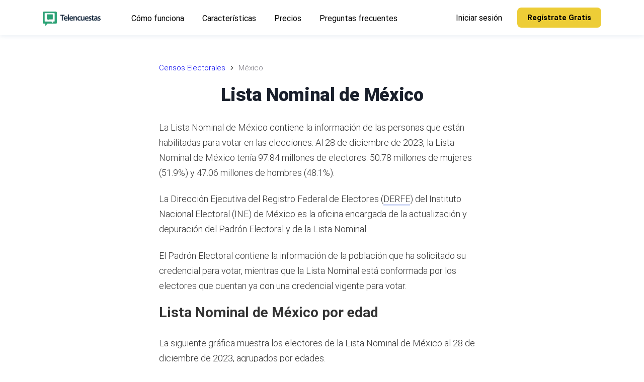

--- FILE ---
content_type: text/html; charset=utf-8
request_url: https://telencuestas.com/censos-electorales/mexico
body_size: 15606
content:
<!DOCTYPE html><html lang="es"><head><meta charSet="utf-8"/><meta name="viewport" content="width=device-width"/><title>Lista Nominal de México | Telencuestas</title><meta name="description" content="Estadísticas de la Lista Nominal de México, por estados, municipios, sexo y edades, al 28 de diciembre de 2023."/><meta name="author" content="Telencuestas - Encuestas Telefónicas"/><meta property="og:title" content="Lista Nominal de México"/><meta property="og:description" content="Estadísticas de la Lista Nominal de México, por estados, municipios, sexo y edades, al 28 de diciembre de 2023."/><meta property="og:type" content="article"/><meta property="og:locale" content="es_419"/><meta property="og:image" content="https://telencuestas.com/img/telencuestas-promo.jpg"/><meta property="og:url" content="https://telencuestas.com/censos-electorales/mexico"/><meta property="og:site_name" content="Telencuestas"/><meta name="twitter:card" content="summary_large_image"/><meta name="twitter:site" content="@Telencuestas"/><meta name="twitter:creator" content="@Telencuestas"/><meta name="twitter:title" content="Lista Nominal de México"/><meta name="twitter:description" content="Estadísticas de la Lista Nominal de México, por estados, municipios, sexo y edades, al 28 de diciembre de 2023."/><meta name="twitter:image" content="https://telencuestas.com/img/telencuestas-promo.jpg"/><meta name="twitter:image:alt" content="Lista Nominal de México"/><link rel="canonical" href="https://telencuestas.com/censos-electorales/mexico"/><script type="application/ld+json">{"@context":"https://schema.org","@graph":[{"@type":"Organization","@id":"https://telencuestas.com/#organization","name":"Telencuestas","url":"https://telencuestas.com","logo":{"@type":"ImageObject","inLanguage":"es","@id":"https://telencuestas.com/#/schema/logo/image","url":"https://telencuestas.com/img/telencuestas-logo.svg","contentUrl":"https://telencuestas.com/img/telencuestas-logo.svg","caption":"Telencuestas"},"image":{"@id":"https://telencuestas.com/#/schema/logo/image"},"sameAs":["https://www.facebook.com/telencuestas","https://www.instagram.com/telencuestas","https://twitter.com/telencuestas"]},{"@type":"WebSite","@id":"https://telencuestas.com/#website","url":"https://telencuestas.com","name":"Telencuestas","description":"","publisher":{"@id":"https://telencuestas.com/#organization"},"inLanguage":"es"},{"@type":"WebPage","@id":"https://telencuestas.com/censos-electorales/mexico","url":"https://telencuestas.com/censos-electorales/mexico","name":"Lista Nominal de México","isPartOf":{"@id":"https://telencuestas.com/#website"},"datePublished":"2023-06-30","dateModified":"2024-08-25","description":"Estadísticas de la Lista Nominal de México, por estados, municipios, sexo y edades, al 28 de diciembre de 2023.","inLanguage":"es","breadcrumb":{"@id":"https://telencuestas.com/censos-electorales/mexico#breadcrumb"}},{"@type":"BreadcrumbList","@id":"https://telencuestas.com/censos-electorales/mexico#breadcrumb","itemListElement":[{"@type":"ListItem","position":1,"name":"Censos Electorales","item":"https://telencuestas.com/censos-electorales"},{"@type":"ListItem","position":2,"name":"México"}]},{"@type":"Article","@id":"https://telencuestas.com/censos-electorales/mexico#article","isPartOf":{"@id":"https://telencuestas.com/censos-electorales/mexico"},"headline":"Lista Nominal de México","description":"Estadísticas de la Lista Nominal de México, por estados, municipios, sexo y edades, al 28 de diciembre de 2023.","image":"https://telencuestas.com/img/telencuestas-promo.jpg","dateModified":"2024-08-25","datePublished":"2023-06-30","mainEntityOfPage":{"@id":"https://telencuestas.com/censos-electorales/mexico"},"publisher":{"@id":"https://telencuestas.com/#organization"},"inLanguage":"es"}]}</script><meta name="next-head-count" content="21"/><link rel="icon" type="image/png" href="/img/favicon-16.png" sizes="16x16"/><link rel="icon" type="image/png" href="/img/favicon-32.png" sizes="32x32"/><link rel="icon" type="image/png" href="/img/favicon-96.png" sizes="96x96"/><link rel="icon" type="image/png" href="/img/favicon-128.png" sizes="128x128"/><link rel="icon" type="image/png" href="/img/favicon-180.png" sizes="180x180"/><link rel="icon" type="image/png" href="/img/favicon-192.png" sizes="192x192"/><link rel="shortcut icon" type="image/png" href="/img/favicon-196.png" sizes="196x196"/><meta name="msapplication-TileColor" content="#FFFFFF"/><meta name="msapplication-TileImage" content="/img/favicon-144.png"/><meta name="msapplication-config" content="/browserconfig.xml"/><link rel="apple-touch-icon" type="image/png" href="/img/favicon-57.png" sizes="57x57"/><link rel="apple-touch-icon" type="image/png" href="/img/favicon-72.png" sizes="72x72"/><link rel="apple-touch-icon" type="image/png" href="/img/favicon-76.png" sizes="76x76"/><link rel="apple-touch-icon" type="image/png" href="/img/favicon-114.png" sizes="114x114"/><link rel="apple-touch-icon" type="image/png" href="/img/favicon-120.png" sizes="120x120"/><link rel="apple-touch-icon" type="image/png" href="/img/favicon-144.png" sizes="144x144"/><link rel="apple-touch-icon" type="image/png" href="/img/favicon-152.png" sizes="152x152"/><link rel="apple-touch-icon" type="image/png" href="/img/favicon-180.png" sizes="180x180"/><link rel="preconnect" href="https://fonts.gstatic.com" crossorigin /><link data-next-font="" rel="preconnect" href="/" crossorigin="anonymous"/><link rel="preload" href="/_next/static/css/ddf29bdd5ce23342.css" as="style"/><link rel="stylesheet" href="/_next/static/css/ddf29bdd5ce23342.css" data-n-g=""/><link rel="preload" href="/_next/static/css/9808ee4030aef597.css" as="style"/><link rel="stylesheet" href="/_next/static/css/9808ee4030aef597.css" data-n-p=""/><noscript data-n-css=""></noscript><script defer="" nomodule="" src="/_next/static/chunks/polyfills-c67a75d1b6f99dc8.js"></script><script src="/_next/static/chunks/webpack-d36b50b5fb8708d9.js" defer=""></script><script src="/_next/static/chunks/framework-ce84985cd166733a.js" defer=""></script><script src="/_next/static/chunks/main-c153213c7e118941.js" defer=""></script><script src="/_next/static/chunks/pages/_app-dae350bae0041669.js" defer=""></script><script src="/_next/static/chunks/fec483df-d4fc5cd68ed57697.js" defer=""></script><script src="/_next/static/chunks/ee8b1517-4698e67b545ff1d9.js" defer=""></script><script src="/_next/static/chunks/8577-d8316284bdffdb05.js" defer=""></script><script src="/_next/static/chunks/9336-a29a62a2ee6e8f4a.js" defer=""></script><script src="/_next/static/chunks/7894-41e0177e43f27a74.js" defer=""></script><script src="/_next/static/chunks/684-3f4a251fd817542b.js" defer=""></script><script src="/_next/static/chunks/7427-2c8205c8f6eb294f.js" defer=""></script><script src="/_next/static/chunks/9676-f3782ae8a89d1ac4.js" defer=""></script><script src="/_next/static/chunks/1121-c58ee2edccd0e9ce.js" defer=""></script><script src="/_next/static/chunks/9657-2ff224e0a32515fb.js" defer=""></script><script src="/_next/static/chunks/6877-d02ce8e13d0a0275.js" defer=""></script><script src="/_next/static/chunks/2815-48a901a4bbba5fc1.js" defer=""></script><script src="/_next/static/chunks/pages/censos-electorales/mexico-3f993cb6e94e707a.js" defer=""></script><script src="/_next/static/eaufuytuwg/_buildManifest.js" defer=""></script><script src="/_next/static/eaufuytuwg/_ssgManifest.js" defer=""></script><style data-styled="" data-styled-version="5.3.10">::selection{background:#333333;color:#ffffff;}/*!sc*/
html{box-sizing:border-box;-ms-overflow-style:scrollbar;}/*!sc*/
*,*::before,*::after{box-sizing:inherit;}/*!sc*/
*{-webkit-font-smoothing:antialiased;-moz-osx-font-smoothing:grayscale;}/*!sc*/
*:focus{outline:none;}/*!sc*/
html,html a,h1,h2,h3,h4,h5,h6,a,p,li,dl,th,dt,input,textarea,span,div{-webkit-font-smoothing:antialiased;-moz-osx-font-smoothing:grayscale;text-shadow:1px 1px 1px rgba(0,0,0,0.004);}/*!sc*/
body{margin:0;padding:0;overflow-x:hidden;-webkit-tap-highlight-color:transparent;}/*!sc*/
ul{margin:0;padding:0;}/*!sc*/
li{list-style-type:none;}/*!sc*/
a{-webkit-text-decoration:none;text-decoration:none;}/*!sc*/
a:hover{-webkit-text-decoration:none;text-decoration:none;}/*!sc*/
.reuseModalHolder{padding:0 !important;}/*!sc*/
.reuseModalHolder.demo_switcher_modal{border:0 !important;background-color:rgba(16,30,77,0.9) !important;}/*!sc*/
.reuseModalHolder.demo_switcher_modal .innerRndComponent{border-radius:8px !important;}/*!sc*/
button.modalCloseBtn{position:fixed !important;z-index:999991 !important;background-color:transparent !important;top:10px !important;right:10px !important;min-width:34px !important;min-height:34px !important;padding:0 !important;}/*!sc*/
button.modalCloseBtn span.btn-icon{font-size:22px !important;-webkit-transform:rotate(45deg) !important;-ms-transform:rotate(45deg) !important;transform:rotate(45deg) !important;}/*!sc*/
button.modalCloseBtn.alt{border-radius:50% !important;z-index:999999 !important;padding:0 !important;-webkit-transition:all 0.3s ease !important;transition:all 0.3s ease !important;top:25px !important;right:30px !important;min-width:40px !important;min-height:40px !important;}/*!sc*/
button.modalCloseBtn.alt span.btn-icon{font-size:20px !important;}/*!sc*/
button.modalCloseBtn.alt:hover{opacity:0.88 !important;}/*!sc*/
data-styled.g1[id="sc-global-eYErdJ1"]{content:"sc-global-eYErdJ1,"}/*!sc*/
body{font-family:'Roboto',sans-serif;font-size:18px;}/*!sc*/
.prose{font-size:18px;font-weight:300;line-height:1.75;color:#333;}/*!sc*/
.prose p{margin-top:1.25em;margin-bottom:1.25em;}/*!sc*/
.trial-section{background-color:#f6fbf9;}/*!sc*/
.trial-section .button_group{text-align:center;}/*!sc*/
h1,h2,h3,h4,h5,h6{font-family:'Roboto',sans-serif;}/*!sc*/
section{position:relative;}/*!sc*/
article header,section header{text-align:center;}/*!sc*/
article header h1,section header h1{color:#1a202c;font-weight:800;font-size:2.25rem;-webkit-letter-spacing:-0.025rem;-moz-letter-spacing:-0.025rem;-ms-letter-spacing:-0.025rem;letter-spacing:-0.025rem;margin-top:0;margin-bottom:1.5rem;line-height:2.5rem;}/*!sc*/
@media (max-width:576px){article header h1,section header h1{line-height:1.875rem;font-size:1.875rem;margin-bottom:1.0rem;}}/*!sc*/
article h2,section h2{font-size:1.75rem;line-height:2.0rem;margin-top:0;margin-bottom:1.5rem;}/*!sc*/
@media (max-width:576px){article h2,section h2{font-size:1.6rem;line-height:1.875rem;margin-bottom:1.0rem;}}/*!sc*/
article h3,section h3{font-size:1.375rem;line-height:1.75rem;margin-top:0;margin-bottom:1.0rem;}/*!sc*/
@media (max-width:576px){article h3,section h3{font-size:1.25rem;line-height:1.5rem;margin-bottom:1.0rem;}}/*!sc*/
article ol li{list-style-type:decimal;}/*!sc*/
article ul{margin-left:40px;}/*!sc*/
article ul > li{list-style-type:disc;}/*!sc*/
@media (min-width:360px){article ul{margin-left:20px;}article ul > li,article ol > li{margin-bottom:8px;}article ul > li > ul,article ul > li > ol,article ol > li > ul,article ol > li > ol{margin-top:8px;}article.prose p,section.prose p{line-height:1.875rem;}}/*!sc*/
a.article{color:inherit;-webkit-text-decoration:none;text-decoration:none;-webkit-transition:all 0.2s ease;transition:all 0.2s ease;border-bottom:3px solid rgba(74,110,224,0.25);}/*!sc*/
a.article:hover{border-bottom:3px solid rgba(74,110,224,0.75);}/*!sc*/
article img{margin-left:auto;margin-right:auto;}/*!sc*/
article img.wide{max-width:100%;}/*!sc*/
@media (min-width:1024px){article img.wide{max-width:unset !important;width:150%;margin-left:-25%;}}/*!sc*/
@media (max-width:767px){.rc-drawer-content-wrapper{width:300px!important;}}/*!sc*/
.rc-drawer-content-wrapper .rc-drawer-content{padding:60px;display:-webkit-box;display:-webkit-flex;display:-ms-flexbox;display:flex;-webkit-flex-direction:column;-ms-flex-direction:column;flex-direction:column;-webkit-box-pack:justify;-webkit-justify-content:space-between;-ms-flex-pack:justify;justify-content:space-between;}/*!sc*/
@media (max-width:767px){.rc-drawer-content-wrapper .rc-drawer-content{padding:50px 40px 30px 40px;}}/*!sc*/
.rc-drawer-content-wrapper .rc-drawer-content .mobile_menu{margin-bottom:40px;-webkit-box-flex:1;-webkit-flex-grow:1;-ms-flex-positive:1;flex-grow:1;}/*!sc*/
@media (max-width:767px){.rc-drawer-content-wrapper .rc-drawer-content .mobile_menu{margin-bottom:30px;}}/*!sc*/
.rc-drawer-content-wrapper .rc-drawer-content .mobile_menu li{margin-bottom:35px;}/*!sc*/
@media (max-width:767px){.rc-drawer-content-wrapper .rc-drawer-content .mobile_menu li{margin-bottom:25px;}}/*!sc*/
.rc-drawer-content-wrapper .rc-drawer-content .mobile_menu li a{font-size:20px;font-weight:400;color:#343d48;position:relative;-webkit-transition:0.15s ease-in-out;transition:0.15s ease-in-out;}/*!sc*/
@media (max-width:767px){.rc-drawer-content-wrapper .rc-drawer-content .mobile_menu li a{font-size:18px;}}/*!sc*/
.rc-drawer-content-wrapper .rc-drawer-content .mobile_menu li a:hover{color:#2aa275;}/*!sc*/
.rc-drawer-content-wrapper .rc-drawer-content .mobile_menu li a:before{content:'';width:7px;height:7px;background:#2aa275;border-radius:50%;position:absolute;top:50%;left:-15px;-webkit-transform:translateY(-50%);-ms-transform:translateY(-50%);transform:translateY(-50%);opacity:0;}/*!sc*/
.rc-drawer-content-wrapper .rc-drawer-content .mobile_menu li.is-current a{color:#217f5d;}/*!sc*/
.rc-drawer-content-wrapper .rc-drawer-content .mobile_menu li.is-current a:before{opacity:1;}/*!sc*/
.rc-drawer-content-wrapper .rc-drawer-content .navbar_drawer_button button{width:100%;}/*!sc*/
.rc-drawer-content-wrapper .rc-drawer-content .navbar_button_one{margin-bottom:35px;font-size:20px;font-weight:400;color:#343d48;position:relative;-webkit-transition:0.15s ease-in-out;transition:0.15s ease-in-out;}/*!sc*/
@media (max-width:767px){.rc-drawer-content-wrapper .rc-drawer-content .navbar_button_one{font-size:18px;margin-bottom:25px;}}/*!sc*/
.rc-drawer-content-wrapper .rc-drawer-content .navbar_button_one:hover{color:#2aa275;}/*!sc*/
.rc-drawer-content-wrapper .rc-drawer-content .navbar_button_two{font-size:20px;font-weight:400;color:#343d48;}/*!sc*/
@media (max-width:767px){.rc-drawer-content-wrapper .rc-drawer-content .navbar_button_two{font-size:18px;}}/*!sc*/
.rc-drawer-content-wrapper .rc-drawer-content .navbar_button button{width:100%;}/*!sc*/
.rc-drawer-content-wrapper .reusecore-drawer__close{width:34px;height:34px;position:absolute;top:20px;right:20px;display:-webkit-box;display:-webkit-flex;display:-ms-flexbox;display:flex;-webkit-align-items:center;-webkit-box-align:center;-ms-flex-align:center;align-items:center;-webkit-box-pack:center;-webkit-justify-content:center;-ms-flex-pack:center;justify-content:center;cursor:pointer;}/*!sc*/
@media (max-width:767px){.rc-drawer-content-wrapper .reusecore-drawer__close{top:15px;right:15px;}}/*!sc*/
.rc-drawer-content-wrapper .reusecore-drawer__close:before{content:'\f10b';font-family:Flaticon;font-size:26px;color:#2aa275;-webkit-transform:rotate(45deg);-ms-transform:rotate(45deg);transform:rotate(45deg);display:block;}/*!sc*/
data-styled.g2[id="sc-global-bUPPQo1"]{content:"sc-global-bUPPQo1,"}/*!sc*/
.fYBeBH{overflow:hidden;}/*!sc*/
.fYBeBH .sticky-nav-active .saas_navbar{background:#fff;box-shadow:0px 3px 8px 0px rgba(43,83,135,0.08);padding:15px 0;}/*!sc*/
@media (max-width:576px){.fYBeBH .sticky-nav-active .saas_navbar{padding:5px 0;}}/*!sc*/
.fYBeBH .sticky-nav-active .saas_navbar .main-logo{display:none;}/*!sc*/
.fYBeBH .sticky-nav-active .saas_navbar .logo-alt{display:block;}/*!sc*/
.fYBeBH .sticky-nav-active .saas_navbar .main_menu li a{color:#000;}/*!sc*/
.fYBeBH .sticky-nav-active .saas_navbar .main_menu li a:hover{color:#2aa275;}/*!sc*/
.fYBeBH .sticky-nav-active .saas_navbar .main_menu li.is-current a{color:#217f5d;}/*!sc*/
.fYBeBH .sticky-nav-active .saas_navbar .navbar_button_one{color:#000;}/*!sc*/
.fYBeBH .sticky-nav-active .saas_navbar .navbar_button_one:hover{color:#2aa275;}/*!sc*/
.fYBeBH .sticky-nav-active .saas_navbar .navbar_button_one button{color:#302b4e;}/*!sc*/
.fYBeBH .sticky-nav-active .hamburgMenu__bar > span{background:#2aa275;}/*!sc*/
.fYBeBH .saas_navbar{position:fixed;top:0;left:0;width:100%;-webkit-transition:0.35s ease-in-out;transition:0.35s ease-in-out;padding:30px 0;}/*!sc*/
.fYBeBH .saas_navbar .mainMenuWrapper{-webkit-flex:1 1 100%;-ms-flex:1 1 100%;flex:1 1 100%;}/*!sc*/
@media (max-width:991px){.fYBeBH .saas_navbar .mainMenuWrapper{-webkit-flex:0 0 auto;-ms-flex:0 0 auto;flex:0 0 auto;margin-left:auto;}}/*!sc*/
.fYBeBH .saas_navbar .logo-alt{display:none;}/*!sc*/
.fYBeBH .saas_navbar .main_menu{margin-right:40px;}/*!sc*/
.fYBeBH .saas_navbar .main_menu li{display:inline-block;padding-left:13px;padding-right:13px;}/*!sc*/
.fYBeBH .saas_navbar .main_menu li:first-child{padding-left:0;}/*!sc*/
.fYBeBH .saas_navbar .main_menu li:last-child{padding-right:0;}/*!sc*/
.fYBeBH .saas_navbar .main_menu li.is-current a{color:#edcd37;}/*!sc*/
.fYBeBH .saas_navbar .main_menu li a{padding:5px;font-size:16px;font-weight:400;color:#fff;-webkit-transition:0.15s ease-in-out;transition:0.15s ease-in-out;}/*!sc*/
.fYBeBH .saas_navbar .main_menu li a:hover{color:#edcd37;}/*!sc*/
@media (max-width:990px){.fYBeBH .saas_navbar .main_menu{display:none;}}/*!sc*/
.fYBeBH .saas_navbar .navbar_button button{font-size:15px;line-height:20px;font-weight:700;}/*!sc*/
.fYBeBH .saas_navbar .navbar_button_one{margin-left:auto;padding:5px;font-size:16px;font-weight:400;color:#fff;-webkit-transition:0.15s ease-in-out;transition:0.15s ease-in-out;}/*!sc*/
.fYBeBH .saas_navbar .navbar_button_one:hover{color:#edcd37;}/*!sc*/
.fYBeBH .saas_navbar .navbar_button_one button{background-color:transparent;color:#302b4e;padding:0;}/*!sc*/
@media (max-width:990px){.fYBeBH .saas_navbar .navbar_button_one{display:none;}}/*!sc*/
.fYBeBH .saas_navbar .navbar_button_two{margin-left:25px;}/*!sc*/
.fYBeBH .saas_navbar .navbar_button_two button{border-radius:8px;}/*!sc*/
@media (max-width:990px){.fYBeBH .saas_navbar .navbar_button_two{display:none;}}/*!sc*/
@media (min-width:991px){.fYBeBH .saas_navbar .reusecore-drawer__handler{display:none !important;}}/*!sc*/
data-styled.g3[id="sc-9c02bb05-0"]{content:"fYBeBH,"}/*!sc*/
.cimoVR{display:-webkit-box;display:-webkit-flex;display:-ms-flexbox;display:flex;-webkit-align-items:center;-webkit-box-align:center;-ms-flex-align:center;align-items:center;min-height:56px;padding:10px 16px;display:block;min-height:50px;}/*!sc*/
@media screen and (min-width:576px){.cimoVR{min-height:70px;}}/*!sc*/
@media screen and (min-width:768px){.cimoVR{min-height:70px;}}/*!sc*/
data-styled.g4[id="sc-a2a83e5d-0"]{content:"cimoVR,"}/*!sc*/
.dgKHio{cursor:pointer;display:-webkit-inline-box;display:-webkit-inline-flex;display:-ms-inline-flexbox;display:inline-flex;-webkit-align-items:center;-webkit-box-align:center;-ms-flex-align:center;align-items:center;-webkit-box-pack:center;-webkit-justify-content:center;-ms-flex-pack:center;justify-content:center;color:#ffffff;background-color:#2aa275;min-height:46px;min-width:48px;border-radius:3px;font-family:inherit;font-size:16px;font-weight:500;-webkit-text-decoration:none;text-decoration:none;text-transform:capitalize;padding-top:8px;padding-bottom:8px;padding-left:15px;padding-right:15px;border:0;-webkit-transition:all 0.3s ease;transition:all 0.3s ease;color:#000000;background-color:#edcd37;border-color:#edcd37;font-size:13px;font-weight:700;border-radius:4px;padding-left:15px;padding-right:15px;min-height:auto;height:40px;}/*!sc*/
.dgKHio span.btn-text{padding-left:5px;padding-right:5px;}/*!sc*/
.dgKHio span.btn-icon{display:-webkit-box;display:-webkit-flex;display:-ms-flexbox;display:flex;}/*!sc*/
.dgKHio span.btn-icon > div{display:-webkit-box !important;display:-webkit-flex !important;display:-ms-flexbox !important;display:flex !important;}/*!sc*/
.dgKHio:focus{outline:none;}/*!sc*/
.dgKHio.is-material{box-shadow:0px 1px 5px 0px rgba(0,0,0,0.2), 0px 2px 2px 0px rgba(0,0,0,0.14),0px 3px 1px -2px rgba(0,0,0,0.12);}/*!sc*/
.dgKHio.is-loading .btn-text{padding-left:8px;padding-right:8px;}/*!sc*/
.dgKHio:hover{color:#000000;background-color:#edcd37;border-color:#edcd37;box-shadow:0px 8px 20px -6px rgba(237,205,55,0.5);}/*!sc*/
.dakXAr{cursor:pointer;display:-webkit-inline-box;display:-webkit-inline-flex;display:-ms-inline-flexbox;display:inline-flex;-webkit-align-items:center;-webkit-box-align:center;-ms-flex-align:center;align-items:center;-webkit-box-pack:center;-webkit-justify-content:center;-ms-flex-pack:center;justify-content:center;color:#ffffff;background-color:#2aa275;min-height:46px;min-width:48px;border-radius:3px;font-family:inherit;font-size:16px;font-weight:500;-webkit-text-decoration:none;text-decoration:none;text-transform:capitalize;padding-top:8px;padding-bottom:8px;padding-left:15px;padding-right:15px;border:0;-webkit-transition:all 0.3s ease;transition:all 0.3s ease;color:#000000;background-color:#edcd37;border-color:#edcd37;min-width:156px;font-size:13px;font-weight:500;padding-left:15px;padding-right:15px;}/*!sc*/
.dakXAr span.btn-text{padding-left:5px;padding-right:5px;}/*!sc*/
.dakXAr span.btn-icon{display:-webkit-box;display:-webkit-flex;display:-ms-flexbox;display:flex;}/*!sc*/
.dakXAr span.btn-icon > div{display:-webkit-box !important;display:-webkit-flex !important;display:-ms-flexbox !important;display:flex !important;}/*!sc*/
.dakXAr:focus{outline:none;}/*!sc*/
.dakXAr.is-material{box-shadow:0px 1px 5px 0px rgba(0,0,0,0.2), 0px 2px 2px 0px rgba(0,0,0,0.14),0px 3px 1px -2px rgba(0,0,0,0.12);}/*!sc*/
.dakXAr.is-loading .btn-text{padding-left:8px;padding-right:8px;}/*!sc*/
.dakXAr:hover{color:#000000;background-color:#edcd37;border-color:#edcd37;box-shadow:0px 8px 20px -6px rgba(237,205,55,0.5);}/*!sc*/
@media screen and (min-width:576px){.dakXAr{font-size:14px;padding-left:30px;padding-right:30px;}}/*!sc*/
data-styled.g5[id="sc-d7a44da4-0"]{content:"dgKHio,dakXAr,"}/*!sc*/
.fqssok{margin-top:0;margin-bottom:30px;}/*!sc*/
.hTuPVP{margin-top:0;margin-bottom:40px;}/*!sc*/
.ibwASs{margin-top:0;margin-bottom:1rem;}/*!sc*/
.eMMIHp{margin-top:0;margin-bottom:35px;font-size:18px;color:#5c636c;font-size:18px;text-align:center;line-height:2.1;}/*!sc*/
@media screen and (min-width:576px){.eMMIHp{margin-bottom:35px;}}/*!sc*/
@media screen and (min-width:768px){.eMMIHp{margin-bottom:40px;}}/*!sc*/
@media screen and (min-width:991px){.eMMIHp{margin-bottom:60px;}}/*!sc*/
.gwjYiU{margin-top:0;margin-bottom:10px;color:#0f2137;font-size:16px;font-size:16px;}/*!sc*/
data-styled.g7[id="sc-d9e2203e-0"]{content:"fqssok,hTuPVP,ibwASs,eMMIHp,gwjYiU,"}/*!sc*/
.gXxUtB{-webkit-text-decoration:none;text-decoration:none;-webkit-align-items:center;-webkit-box-align:center;-ms-flex-align:center;align-items:center;display:-webkit-inline-box;display:-webkit-inline-flex;display:-ms-inline-flexbox;display:inline-flex;margin:0;margin-right:1rem;}/*!sc*/
.kcKoJY{-webkit-text-decoration:none;text-decoration:none;-webkit-align-items:center;-webkit-box-align:center;-ms-flex-align:center;align-items:center;display:-webkit-inline-box;display:-webkit-inline-flex;display:-ms-inline-flexbox;display:inline-flex;margin:0;}/*!sc*/
data-styled.g8[id="sc-58755257-0"]{content:"gXxUtB,kcKoJY,"}/*!sc*/
.iNNpPP{display:block;max-width:100%;height:auto;width:130px;height:29px;margin-top:-5px;}/*!sc*/
.KHriW{display:block;max-width:100%;height:auto;width:130px;height:29px;margin-top:5px;}/*!sc*/
.dZuNic{display:block;max-width:100%;height:auto;width:115px;height:29px;margin-bottom:15px;}/*!sc*/
data-styled.g9[id="sc-6362bc89-0"]{content:"iNNpPP,KHriW,dZuNic,"}/*!sc*/
.fJDJm{width:100%;display:-webkit-box;display:-webkit-flex;display:-ms-flexbox;display:flex;-webkit-align-items:center;-webkit-box-align:center;-ms-flex-align:center;align-items:center;}/*!sc*/
.flbiLh{display:-webkit-box;display:-webkit-flex;display:-ms-flexbox;display:flex;-webkit-align-items:center;-webkit-box-align:center;-ms-flex-align:center;align-items:center;}/*!sc*/
.hQVGsn{padding-top:70px;padding-bottom:5px;}/*!sc*/
@media screen and (min-width:576px){.hQVGsn{padding-top:120px;padding-bottom:50px;}}/*!sc*/
@media screen and (min-width:768px){.hQVGsn{padding-top:120px;padding-bottom:60px;}}/*!sc*/
@media screen and (min-width:991px){.hQVGsn{padding-top:120px;padding-bottom:70px;}}/*!sc*/
@media screen and (min-width:1220px){.hQVGsn{padding-top:120px;padding-bottom:100px;}}/*!sc*/
.htToMK{padding-left:16px;padding-right:16px;margin-bottom:50px;margin-left:auto;margin-right:auto;max-width:680px;}/*!sc*/
@media screen and (min-width:576px){.htToMK{padding-left:16px;padding-right:16px;margin-bottom:70px;}}/*!sc*/
@media screen and (min-width:768px){.htToMK{padding-left:16px;padding-right:16px;}}/*!sc*/
@media screen and (min-width:991px){.htToMK{padding-left:16px;padding-right:16px;}}/*!sc*/
@media screen and (min-width:1220px){.htToMK{padding-left:16px;padding-right:16px;}}/*!sc*/
.gDzsKa{padding-top:20px;padding-bottom:0px;}/*!sc*/
@media screen and (min-width:576px){.gDzsKa{padding-top:40px;padding-bottom:0px;}}/*!sc*/
@media screen and (min-width:768px){.gDzsKa{padding-top:60px;padding-bottom:0px;}}/*!sc*/
@media screen and (min-width:991px){.gDzsKa{padding-top:80px;padding-bottom:80px;}}/*!sc*/
.kYMJyO{display:-webkit-box;display:-webkit-flex;display:-ms-flexbox;display:flex;-webkit-flex-wrap:wrap;-ms-flex-wrap:wrap;flex-wrap:wrap;-webkit-flex-direction:column;-ms-flex-direction:column;flex-direction:column;-webkit-align-items:center;-webkit-box-align:center;-ms-flex-align:center;align-items:center;}/*!sc*/
.gaWgts{width:100%;}/*!sc*/
@media screen and (min-width:576px){.gaWgts{width:100%;}}/*!sc*/
@media screen and (min-width:768px){.gaWgts{width:80%;}}/*!sc*/
@media screen and (min-width:991px){.gaWgts{width:60%;}}/*!sc*/
.gKUnLZ{display:-webkit-box;display:-webkit-flex;display:-ms-flexbox;display:flex;-webkit-box-pack:center;-webkit-justify-content:center;-ms-flex-pack:center;justify-content:center;}/*!sc*/
.gIItlB{margin-left:-15px;margin-right:-15px;display:-webkit-box;display:-webkit-flex;display:-ms-flexbox;display:flex;-webkit-flex-wrap:wrap;-ms-flex-wrap:wrap;flex-wrap:wrap;}/*!sc*/
.kdwYAR{width:100%;margin-top:0;margin-bottom:30px;padding-left:15px;padding-right:15px;}/*!sc*/
@media screen and (min-width:576px){.kdwYAR{width:35%;margin-bottom:0;padding-left:0;padding-right:15px;}}/*!sc*/
@media screen and (min-width:768px){.kdwYAR{width:35%;padding-right:0;}}/*!sc*/
@media screen and (min-width:991px){.kdwYAR{width:23%;}}/*!sc*/
.jnuuMU{width:100%;display:-webkit-box;display:-webkit-flex;display:-ms-flexbox;display:flex;-webkit-flex-wrap:wrap;-ms-flex-wrap:wrap;flex-wrap:wrap;}/*!sc*/
@media screen and (min-width:576px){.jnuuMU{width:65%;}}/*!sc*/
@media screen and (min-width:768px){.jnuuMU{width:65%;}}/*!sc*/
@media screen and (min-width:991px){.jnuuMU{width:77%;}}/*!sc*/
.iEsZAK{width:100%;padding-left:15px;padding-right:15px;margin-bottom:30px;}/*!sc*/
@media screen and (min-width:576px){.iEsZAK{width:50%;}}/*!sc*/
@media screen and (min-width:768px){.iEsZAK{width:50%;}}/*!sc*/
@media screen and (min-width:991px){.iEsZAK{width:33%;}}/*!sc*/
data-styled.g10[id="sc-8066075-0"]{content:"fJDJm,flbiLh,hQVGsn,htToMK,gDzsKa,kYMJyO,gaWgts,gKUnLZ,gIItlB,kdwYAR,jnuuMU,iEsZAK,"}/*!sc*/
.IJhiO{border:0;background:transparent;width:44px;height:30px;cursor:pointer;}/*!sc*/
.IJhiO > span{display:block;width:100%;height:2px;margin:4px 0;float:right;background-color:#fff;-webkit-transition:all 0.3s ease;transition:all 0.3s ease;}/*!sc*/
.IJhiO > span:first-child{margin-top:0;}/*!sc*/
.IJhiO > span:last-child{width:calc(100% - 10px);margin-bottom:0;}/*!sc*/
.IJhiO:focus,.IJhiO:hover{outline:none;}/*!sc*/
.IJhiO:focus > span:last-child,.IJhiO:hover > span:last-child{width:100%;}/*!sc*/
.IJhiO:focus > span:first-child,.IJhiO.active > span:first-child{-webkit-transform:rotate(45deg);-ms-transform:rotate(45deg);transform:rotate(45deg);-webkit-transform-origin:8px 50%;-ms-transform-origin:8px 50%;transform-origin:8px 50%;}/*!sc*/
.IJhiO:focus > span:nth-child(2),.IJhiO.active > span:nth-child(2){display:none;}/*!sc*/
.IJhiO:focus > span:last-child,.IJhiO.active > span:last-child{width:100%;-webkit-transform:rotate(-45deg);-ms-transform:rotate(-45deg);transform:rotate(-45deg);-webkit-transform-origin:9px 50%;-ms-transform-origin:9px 50%;transform-origin:9px 50%;}/*!sc*/
data-styled.g11[id="sc-ac42a2d3-0"]{content:"IJhiO,"}/*!sc*/
.caSktn{margin-left:auto;margin-right:auto;padding-left:30px;padding-right:30px;}/*!sc*/
@media (min-width:768px){.caSktn{max-width:750px;width:100%;}}/*!sc*/
@media (min-width:992px){.caSktn{max-width:970px;width:100%;}}/*!sc*/
@media (min-width:1220px){.caSktn{max-width:1170px;width:100%;}}/*!sc*/
@media (max-width:768px){}/*!sc*/
data-styled.g12[id="sc-e6e9d295-0"]{content:"caSktn,"}/*!sc*/
.QrlFs{margin-bottom:30px;}/*!sc*/
.eXIAMe{font-size:28px;font-weight:400;color:#302b4e;margin-bottom:28px;font-weight:400;text-align:center;line-height:1.25;-webkit-letter-spacing:-0.025em;-moz-letter-spacing:-0.025em;-ms-letter-spacing:-0.025em;letter-spacing:-0.025em;}/*!sc*/
@media screen and (min-width:576px){.eXIAMe{font-size:32px;}}/*!sc*/
@media screen and (min-width:768px){.eXIAMe{font-size:36px;}}/*!sc*/
@media screen and (min-width:991px){.eXIAMe{font-size:42px;}}/*!sc*/
@media screen and (min-width:1220px){.eXIAMe{font-size:48px;}}/*!sc*/
.iOZQTX{color:#343d48;font-size:18px;font-weight:700;margin-bottom:22px;font-weight:700;}/*!sc*/
data-styled.g13[id="sc-88382664-0"]{content:"QrlFs,eXIAMe,iOZQTX,"}/*!sc*/
.ceptPd{position:relative;background:linear-gradient(to bottom,#f6fbf9 0%,#fafbff 100%);overflow:hidden;}/*!sc*/
@media (min-width:576px){.ceptPd{padding-top:150px;}.ceptPd:before{content:"";position:absolute;width:104%;padding-bottom:104%;border-top-right-radius:11%;top:18%;left:0;pointer-events:none;background-color:#fff;-webkit-transform:rotate(-6deg);-ms-transform:rotate(-6deg);transform:rotate(-6deg);}@media (max-width:767px){.ceptPd:before{padding-bottom:150%;}}}/*!sc*/
.ceptPd .footer_container{background-repeat:no-repeat;background-position:center 50px;padding-top:80px;padding-bottom:80px;position:relative;}/*!sc*/
@media (min-width:576px){.ceptPd .footer_container{background-image:url(/_next/static/media/footer-bg.a6096821.png);}}/*!sc*/
@media (max-width:990px){.ceptPd .footer_container{padding-bottom:40px;}}/*!sc*/
@media (max-width:767px){.ceptPd .footer_container{padding-bottom:0px;}}/*!sc*/
data-styled.g14[id="sc-6f07a951-0"]{content:"ceptPd,"}/*!sc*/
.hVkLhr a{color:rgba(52,61,72,0.8);font-size:16px;line-height:42px;-webkit-transition:all 0.2s ease;transition:all 0.2s ease;}/*!sc*/
.hVkLhr a:hover,.hVkLhr a:focus{outline:0;-webkit-text-decoration:none;text-decoration:none;color:#343d48;}/*!sc*/
data-styled.g16[id="sc-6f07a951-2"]{content:"hVkLhr,"}/*!sc*/
.jzIYcd{display:-webkit-box;display:-webkit-flex;display:-ms-flexbox;display:flex;-webkit-align-content:center;-ms-flex-line-pack:center;align-content:center;-webkit-box-pack:center;-webkit-justify-content:center;-ms-flex-pack:center;justify-content:center;background-color:rgba(33,163,102,0.8);border:none;color:white;cursor:pointer;box-shadow:0 0.5rem 1rem rgba(0,0,0,0.09) !important;border-radius:5px;font-size:1rem;font-weight:400;line-height:0;padding:10px 10px;text-align:center;-webkit-transition:color 0.15s ease-in-out,background-color 0.15s ease-in-out, border-color 0.15s ease-in-out,box-shadow 0.15s ease-in-out;transition:color 0.15s ease-in-out,background-color 0.15s ease-in-out, border-color 0.15s ease-in-out,box-shadow 0.15s ease-in-out;}/*!sc*/
.jzIYcd:hover{background-color:rgba(33,163,102,1);}/*!sc*/
data-styled.g17[id="sc-adcc24c3-0"]{content:"jzIYcd,"}/*!sc*/
.fjIChC{bordercollapse:separate;borderspacing:0;width:100%;height:auto;margin-bottom:30px;}/*!sc*/
.bpIUpE{bordercollapse:separate;borderspacing:0;width:100%;height:auto;margin-bottom:10px;}/*!sc*/
data-styled.g18[id="sc-add09a4a-0"]{content:"fjIChC,bpIUpE,"}/*!sc*/
.eynBnA{width:100%;}/*!sc*/
data-styled.g19[id="sc-add09a4a-1"]{content:"eynBnA,"}/*!sc*/
.iheOBr{width:100%;}/*!sc*/
data-styled.g20[id="sc-add09a4a-2"]{content:"iheOBr,"}/*!sc*/
.fijILi{width:100%;}/*!sc*/
data-styled.g21[id="sc-add09a4a-3"]{content:"fijILi,"}/*!sc*/
.jgyddu{height:50px;text-align:center;vertical-align:middle;width:25%;}/*!sc*/
.hNHmgb{height:50px;text-align:center;vertical-align:middle;text-align:right;width:20%;}/*!sc*/
.giVRzB{height:50px;text-align:center;vertical-align:middle;text-align:right;width:15%;}/*!sc*/
.eKWTTU{height:50px;text-align:center;vertical-align:middle;text-align:left;}/*!sc*/
.cTQaFn{height:50px;text-align:center;vertical-align:middle;text-align:right;}/*!sc*/
.eBfZZA{height:50px;text-align:center;vertical-align:middle;text-align:left;width:60%;}/*!sc*/
.cRxrjB{height:50px;text-align:center;vertical-align:middle;text-align:right;width:40%;}/*!sc*/
data-styled.g22[id="sc-add09a4a-4"]{content:"jgyddu,hNHmgb,giVRzB,eKWTTU,cTQaFn,eBfZZA,cRxrjB,"}/*!sc*/
.hPyqOf{height:50px;text-align:center;vertical-align:middle;border-top:1px solid #ecedef;text-align:left;}/*!sc*/
.hFAKFY{height:50px;text-align:center;vertical-align:middle;border-top:1px solid #ecedef;text-align:right;}/*!sc*/
data-styled.g23[id="sc-add09a4a-5"]{content:"hPyqOf,hFAKFY,"}/*!sc*/
.giosAL{width:100%;display:-webkit-box;display:-webkit-flex;display:-ms-flexbox;display:flex;-webkit-box-pack:right;-webkit-justify-content:right;-ms-flex-pack:right;justify-content:right;}/*!sc*/
data-styled.g25[id="sc-add09a4a-7"]{content:"giosAL,"}/*!sc*/
.bFVREp{margin-bottom:30px;}/*!sc*/
.bFVREp{font-size:15px !important;margin-top:0px !important;}/*!sc*/
.bFVREp i{margin-left:6px;margin-right:6px;}/*!sc*/
.bFVREp i > svg{margin-top:-3px;}/*!sc*/
.bFVREp a:focus{outline:none;}/*!sc*/
.bFVREp a:visited{color:rgb(0,102,204);}/*!sc*/
.bFVREp span.current-page{color:rgba(67,65,78,0.7);}/*!sc*/
data-styled.g32[id="sc-66086c9a-0"]{content:"bFVREp,"}/*!sc*/
</style><style data-href="https://fonts.googleapis.com/css?family=Roboto:300,400,400i,500,500i,700,900|Open+Sans:400,400i,600,700&display=swap">@font-face{font-family:'Open Sans';font-style:italic;font-weight:400;font-stretch:normal;font-display:swap;src:url(https://fonts.gstatic.com/s/opensans/v40/memQYaGs126MiZpBA-UFUIcVXSCEkx2cmqvXlWq8tWZ0Pw86hd0Rk8ZkWVAexg.woff) format('woff')}@font-face{font-family:'Open Sans';font-style:normal;font-weight:400;font-stretch:normal;font-display:swap;src:url(https://fonts.gstatic.com/s/opensans/v40/memSYaGs126MiZpBA-UvWbX2vVnXBbObj2OVZyOOSr4dVJWUgsjZ0B4gaVQ.woff) format('woff')}@font-face{font-family:'Open Sans';font-style:normal;font-weight:600;font-stretch:normal;font-display:swap;src:url(https://fonts.gstatic.com/s/opensans/v40/memSYaGs126MiZpBA-UvWbX2vVnXBbObj2OVZyOOSr4dVJWUgsgH1x4gaVQ.woff) format('woff')}@font-face{font-family:'Open Sans';font-style:normal;font-weight:700;font-stretch:normal;font-display:swap;src:url(https://fonts.gstatic.com/s/opensans/v40/memSYaGs126MiZpBA-UvWbX2vVnXBbObj2OVZyOOSr4dVJWUgsg-1x4gaVQ.woff) format('woff')}@font-face{font-family:'Roboto';font-style:italic;font-weight:400;font-display:swap;src:url(https://fonts.gstatic.com/s/roboto/v32/KFOkCnqEu92Fr1Mu51xIIzQ.woff) format('woff')}@font-face{font-family:'Roboto';font-style:italic;font-weight:500;font-display:swap;src:url(https://fonts.gstatic.com/s/roboto/v32/KFOjCnqEu92Fr1Mu51S7ACc6CsI.woff) format('woff')}@font-face{font-family:'Roboto';font-style:normal;font-weight:300;font-display:swap;src:url(https://fonts.gstatic.com/s/roboto/v32/KFOlCnqEu92Fr1MmSU5fBBc-.woff) format('woff')}@font-face{font-family:'Roboto';font-style:normal;font-weight:400;font-display:swap;src:url(https://fonts.gstatic.com/s/roboto/v32/KFOmCnqEu92Fr1Mu4mxM.woff) format('woff')}@font-face{font-family:'Roboto';font-style:normal;font-weight:500;font-display:swap;src:url(https://fonts.gstatic.com/s/roboto/v32/KFOlCnqEu92Fr1MmEU9fBBc-.woff) format('woff')}@font-face{font-family:'Roboto';font-style:normal;font-weight:700;font-display:swap;src:url(https://fonts.gstatic.com/s/roboto/v32/KFOlCnqEu92Fr1MmWUlfBBc-.woff) format('woff')}@font-face{font-family:'Roboto';font-style:normal;font-weight:900;font-display:swap;src:url(https://fonts.gstatic.com/s/roboto/v32/KFOlCnqEu92Fr1MmYUtfBBc-.woff) format('woff')}@font-face{font-family:'Open Sans';font-style:italic;font-weight:400;font-stretch:100%;font-display:swap;src:url(https://fonts.gstatic.com/s/opensans/v40/memQYaGs126MiZpBA-UFUIcVXSCEkx2cmqvXlWq8tWZ0Pw86hd0Rk8ZkWV0exoMUdjFXmSU_.woff) format('woff');unicode-range:U+0460-052F,U+1C80-1C88,U+20B4,U+2DE0-2DFF,U+A640-A69F,U+FE2E-FE2F}@font-face{font-family:'Open Sans';font-style:italic;font-weight:400;font-stretch:100%;font-display:swap;src:url(https://fonts.gstatic.com/s/opensans/v40/memQYaGs126MiZpBA-UFUIcVXSCEkx2cmqvXlWq8tWZ0Pw86hd0Rk8ZkWVQexoMUdjFXmSU_.woff) format('woff');unicode-range:U+0301,U+0400-045F,U+0490-0491,U+04B0-04B1,U+2116}@font-face{font-family:'Open Sans';font-style:italic;font-weight:400;font-stretch:100%;font-display:swap;src:url(https://fonts.gstatic.com/s/opensans/v40/memQYaGs126MiZpBA-UFUIcVXSCEkx2cmqvXlWq8tWZ0Pw86hd0Rk8ZkWVwexoMUdjFXmSU_.woff) format('woff');unicode-range:U+1F00-1FFF}@font-face{font-family:'Open Sans';font-style:italic;font-weight:400;font-stretch:100%;font-display:swap;src:url(https://fonts.gstatic.com/s/opensans/v40/memQYaGs126MiZpBA-UFUIcVXSCEkx2cmqvXlWq8tWZ0Pw86hd0Rk8ZkWVMexoMUdjFXmSU_.woff) format('woff');unicode-range:U+0370-0377,U+037A-037F,U+0384-038A,U+038C,U+038E-03A1,U+03A3-03FF}@font-face{font-family:'Open Sans';font-style:italic;font-weight:400;font-stretch:100%;font-display:swap;src:url(https://fonts.gstatic.com/s/opensans/v40/memQYaGs126MiZpBA-UFUIcVXSCEkx2cmqvXlWq8tWZ0Pw86hd0Rk8ZkWVIexoMUdjFXmSU_.woff) format('woff');unicode-range:U+0590-05FF,U+200C-2010,U+20AA,U+25CC,U+FB1D-FB4F}@font-face{font-family:'Open Sans';font-style:italic;font-weight:400;font-stretch:100%;font-display:swap;src:url(https://fonts.gstatic.com/s/opensans/v40/memQYaGs126MiZpBA-UFUIcVXSCEkx2cmqvXlWq8tWZ0Pw86hd0Rk8ZkWSwexoMUdjFXmSU_.woff) format('woff');unicode-range:U+0302-0303,U+0305,U+0307-0308,U+0330,U+0391-03A1,U+03A3-03A9,U+03B1-03C9,U+03D1,U+03D5-03D6,U+03F0-03F1,U+03F4-03F5,U+2034-2037,U+2057,U+20D0-20DC,U+20E1,U+20E5-20EF,U+2102,U+210A-210E,U+2110-2112,U+2115,U+2119-211D,U+2124,U+2128,U+212C-212D,U+212F-2131,U+2133-2138,U+213C-2140,U+2145-2149,U+2190,U+2192,U+2194-21AE,U+21B0-21E5,U+21F1-21F2,U+21F4-2211,U+2213-2214,U+2216-22FF,U+2308-230B,U+2310,U+2319,U+231C-2321,U+2336-237A,U+237C,U+2395,U+239B-23B6,U+23D0,U+23DC-23E1,U+2474-2475,U+25AF,U+25B3,U+25B7,U+25BD,U+25C1,U+25CA,U+25CC,U+25FB,U+266D-266F,U+27C0-27FF,U+2900-2AFF,U+2B0E-2B11,U+2B30-2B4C,U+2BFE,U+FF5B,U+FF5D,U+1D400-1D7FF,U+1EE00-1EEFF}@font-face{font-family:'Open Sans';font-style:italic;font-weight:400;font-stretch:100%;font-display:swap;src:url(https://fonts.gstatic.com/s/opensans/v40/memQYaGs126MiZpBA-UFUIcVXSCEkx2cmqvXlWq8tWZ0Pw86hd0Rk8ZkWT4exoMUdjFXmSU_.woff) format('woff');unicode-range:U+0001-000C,U+000E-001F,U+007F-009F,U+20DD-20E0,U+20E2-20E4,U+2150-218F,U+2190,U+2192,U+2194-2199,U+21AF,U+21E6-21F0,U+21F3,U+2218-2219,U+2299,U+22C4-22C6,U+2300-243F,U+2440-244A,U+2460-24FF,U+25A0-27BF,U+2800-28FF,U+2921-2922,U+2981,U+29BF,U+29EB,U+2B00-2BFF,U+4DC0-4DFF,U+FFF9-FFFB,U+10140-1018E,U+10190-1019C,U+101A0,U+101D0-101FD,U+102E0-102FB,U+10E60-10E7E,U+1D2C0-1D2D3,U+1D2E0-1D37F,U+1F000-1F0FF,U+1F100-1F1AD,U+1F1E6-1F1FF,U+1F30D-1F30F,U+1F315,U+1F31C,U+1F31E,U+1F320-1F32C,U+1F336,U+1F378,U+1F37D,U+1F382,U+1F393-1F39F,U+1F3A7-1F3A8,U+1F3AC-1F3AF,U+1F3C2,U+1F3C4-1F3C6,U+1F3CA-1F3CE,U+1F3D4-1F3E0,U+1F3ED,U+1F3F1-1F3F3,U+1F3F5-1F3F7,U+1F408,U+1F415,U+1F41F,U+1F426,U+1F43F,U+1F441-1F442,U+1F444,U+1F446-1F449,U+1F44C-1F44E,U+1F453,U+1F46A,U+1F47D,U+1F4A3,U+1F4B0,U+1F4B3,U+1F4B9,U+1F4BB,U+1F4BF,U+1F4C8-1F4CB,U+1F4D6,U+1F4DA,U+1F4DF,U+1F4E3-1F4E6,U+1F4EA-1F4ED,U+1F4F7,U+1F4F9-1F4FB,U+1F4FD-1F4FE,U+1F503,U+1F507-1F50B,U+1F50D,U+1F512-1F513,U+1F53E-1F54A,U+1F54F-1F5FA,U+1F610,U+1F650-1F67F,U+1F687,U+1F68D,U+1F691,U+1F694,U+1F698,U+1F6AD,U+1F6B2,U+1F6B9-1F6BA,U+1F6BC,U+1F6C6-1F6CF,U+1F6D3-1F6D7,U+1F6E0-1F6EA,U+1F6F0-1F6F3,U+1F6F7-1F6FC,U+1F700-1F7FF,U+1F800-1F80B,U+1F810-1F847,U+1F850-1F859,U+1F860-1F887,U+1F890-1F8AD,U+1F8B0-1F8B1,U+1F900-1F90B,U+1F93B,U+1F946,U+1F984,U+1F996,U+1F9E9,U+1FA00-1FA6F,U+1FA70-1FA7C,U+1FA80-1FA88,U+1FA90-1FABD,U+1FABF-1FAC5,U+1FACE-1FADB,U+1FAE0-1FAE8,U+1FAF0-1FAF8,U+1FB00-1FBFF}@font-face{font-family:'Open Sans';font-style:italic;font-weight:400;font-stretch:100%;font-display:swap;src:url(https://fonts.gstatic.com/s/opensans/v40/memQYaGs126MiZpBA-UFUIcVXSCEkx2cmqvXlWq8tWZ0Pw86hd0Rk8ZkWV8exoMUdjFXmSU_.woff) format('woff');unicode-range:U+0102-0103,U+0110-0111,U+0128-0129,U+0168-0169,U+01A0-01A1,U+01AF-01B0,U+0300-0301,U+0303-0304,U+0308-0309,U+0323,U+0329,U+1EA0-1EF9,U+20AB}@font-face{font-family:'Open Sans';font-style:italic;font-weight:400;font-stretch:100%;font-display:swap;src:url(https://fonts.gstatic.com/s/opensans/v40/memQYaGs126MiZpBA-UFUIcVXSCEkx2cmqvXlWq8tWZ0Pw86hd0Rk8ZkWV4exoMUdjFXmSU_.woff) format('woff');unicode-range:U+0100-02AF,U+0304,U+0308,U+0329,U+1E00-1E9F,U+1EF2-1EFF,U+2020,U+20A0-20AB,U+20AD-20C0,U+2113,U+2C60-2C7F,U+A720-A7FF}@font-face{font-family:'Open Sans';font-style:italic;font-weight:400;font-stretch:100%;font-display:swap;src:url(https://fonts.gstatic.com/s/opensans/v40/memQYaGs126MiZpBA-UFUIcVXSCEkx2cmqvXlWq8tWZ0Pw86hd0Rk8ZkWVAexoMUdjFXmQ.woff) format('woff');unicode-range:U+0000-00FF,U+0131,U+0152-0153,U+02BB-02BC,U+02C6,U+02DA,U+02DC,U+0304,U+0308,U+0329,U+2000-206F,U+2074,U+20AC,U+2122,U+2191,U+2193,U+2212,U+2215,U+FEFF,U+FFFD}@font-face{font-family:'Open Sans';font-style:normal;font-weight:400;font-stretch:100%;font-display:swap;src:url(https://fonts.gstatic.com/s/opensans/v40/memvYaGs126MiZpBA-UvWbX2vVnXBbObj2OVTSKmu0SC55K5gw.woff2) format('woff2');unicode-range:U+0460-052F,U+1C80-1C88,U+20B4,U+2DE0-2DFF,U+A640-A69F,U+FE2E-FE2F}@font-face{font-family:'Open Sans';font-style:normal;font-weight:400;font-stretch:100%;font-display:swap;src:url(https://fonts.gstatic.com/s/opensans/v40/memvYaGs126MiZpBA-UvWbX2vVnXBbObj2OVTSumu0SC55K5gw.woff2) format('woff2');unicode-range:U+0301,U+0400-045F,U+0490-0491,U+04B0-04B1,U+2116}@font-face{font-family:'Open Sans';font-style:normal;font-weight:400;font-stretch:100%;font-display:swap;src:url(https://fonts.gstatic.com/s/opensans/v40/memvYaGs126MiZpBA-UvWbX2vVnXBbObj2OVTSOmu0SC55K5gw.woff2) format('woff2');unicode-range:U+1F00-1FFF}@font-face{font-family:'Open Sans';font-style:normal;font-weight:400;font-stretch:100%;font-display:swap;src:url(https://fonts.gstatic.com/s/opensans/v40/memvYaGs126MiZpBA-UvWbX2vVnXBbObj2OVTSymu0SC55K5gw.woff2) format('woff2');unicode-range:U+0370-0377,U+037A-037F,U+0384-038A,U+038C,U+038E-03A1,U+03A3-03FF}@font-face{font-family:'Open Sans';font-style:normal;font-weight:400;font-stretch:100%;font-display:swap;src:url(https://fonts.gstatic.com/s/opensans/v40/memvYaGs126MiZpBA-UvWbX2vVnXBbObj2OVTS2mu0SC55K5gw.woff2) format('woff2');unicode-range:U+0590-05FF,U+200C-2010,U+20AA,U+25CC,U+FB1D-FB4F}@font-face{font-family:'Open Sans';font-style:normal;font-weight:400;font-stretch:100%;font-display:swap;src:url(https://fonts.gstatic.com/s/opensans/v40/memvYaGs126MiZpBA-UvWbX2vVnXBbObj2OVTVOmu0SC55K5gw.woff2) format('woff2');unicode-range:U+0302-0303,U+0305,U+0307-0308,U+0330,U+0391-03A1,U+03A3-03A9,U+03B1-03C9,U+03D1,U+03D5-03D6,U+03F0-03F1,U+03F4-03F5,U+2034-2037,U+2057,U+20D0-20DC,U+20E1,U+20E5-20EF,U+2102,U+210A-210E,U+2110-2112,U+2115,U+2119-211D,U+2124,U+2128,U+212C-212D,U+212F-2131,U+2133-2138,U+213C-2140,U+2145-2149,U+2190,U+2192,U+2194-21AE,U+21B0-21E5,U+21F1-21F2,U+21F4-2211,U+2213-2214,U+2216-22FF,U+2308-230B,U+2310,U+2319,U+231C-2321,U+2336-237A,U+237C,U+2395,U+239B-23B6,U+23D0,U+23DC-23E1,U+2474-2475,U+25AF,U+25B3,U+25B7,U+25BD,U+25C1,U+25CA,U+25CC,U+25FB,U+266D-266F,U+27C0-27FF,U+2900-2AFF,U+2B0E-2B11,U+2B30-2B4C,U+2BFE,U+FF5B,U+FF5D,U+1D400-1D7FF,U+1EE00-1EEFF}@font-face{font-family:'Open Sans';font-style:normal;font-weight:400;font-stretch:100%;font-display:swap;src:url(https://fonts.gstatic.com/s/opensans/v40/memvYaGs126MiZpBA-UvWbX2vVnXBbObj2OVTUGmu0SC55K5gw.woff2) format('woff2');unicode-range:U+0001-000C,U+000E-001F,U+007F-009F,U+20DD-20E0,U+20E2-20E4,U+2150-218F,U+2190,U+2192,U+2194-2199,U+21AF,U+21E6-21F0,U+21F3,U+2218-2219,U+2299,U+22C4-22C6,U+2300-243F,U+2440-244A,U+2460-24FF,U+25A0-27BF,U+2800-28FF,U+2921-2922,U+2981,U+29BF,U+29EB,U+2B00-2BFF,U+4DC0-4DFF,U+FFF9-FFFB,U+10140-1018E,U+10190-1019C,U+101A0,U+101D0-101FD,U+102E0-102FB,U+10E60-10E7E,U+1D2C0-1D2D3,U+1D2E0-1D37F,U+1F000-1F0FF,U+1F100-1F1AD,U+1F1E6-1F1FF,U+1F30D-1F30F,U+1F315,U+1F31C,U+1F31E,U+1F320-1F32C,U+1F336,U+1F378,U+1F37D,U+1F382,U+1F393-1F39F,U+1F3A7-1F3A8,U+1F3AC-1F3AF,U+1F3C2,U+1F3C4-1F3C6,U+1F3CA-1F3CE,U+1F3D4-1F3E0,U+1F3ED,U+1F3F1-1F3F3,U+1F3F5-1F3F7,U+1F408,U+1F415,U+1F41F,U+1F426,U+1F43F,U+1F441-1F442,U+1F444,U+1F446-1F449,U+1F44C-1F44E,U+1F453,U+1F46A,U+1F47D,U+1F4A3,U+1F4B0,U+1F4B3,U+1F4B9,U+1F4BB,U+1F4BF,U+1F4C8-1F4CB,U+1F4D6,U+1F4DA,U+1F4DF,U+1F4E3-1F4E6,U+1F4EA-1F4ED,U+1F4F7,U+1F4F9-1F4FB,U+1F4FD-1F4FE,U+1F503,U+1F507-1F50B,U+1F50D,U+1F512-1F513,U+1F53E-1F54A,U+1F54F-1F5FA,U+1F610,U+1F650-1F67F,U+1F687,U+1F68D,U+1F691,U+1F694,U+1F698,U+1F6AD,U+1F6B2,U+1F6B9-1F6BA,U+1F6BC,U+1F6C6-1F6CF,U+1F6D3-1F6D7,U+1F6E0-1F6EA,U+1F6F0-1F6F3,U+1F6F7-1F6FC,U+1F700-1F7FF,U+1F800-1F80B,U+1F810-1F847,U+1F850-1F859,U+1F860-1F887,U+1F890-1F8AD,U+1F8B0-1F8B1,U+1F900-1F90B,U+1F93B,U+1F946,U+1F984,U+1F996,U+1F9E9,U+1FA00-1FA6F,U+1FA70-1FA7C,U+1FA80-1FA88,U+1FA90-1FABD,U+1FABF-1FAC5,U+1FACE-1FADB,U+1FAE0-1FAE8,U+1FAF0-1FAF8,U+1FB00-1FBFF}@font-face{font-family:'Open Sans';font-style:normal;font-weight:400;font-stretch:100%;font-display:swap;src:url(https://fonts.gstatic.com/s/opensans/v40/memvYaGs126MiZpBA-UvWbX2vVnXBbObj2OVTSCmu0SC55K5gw.woff2) format('woff2');unicode-range:U+0102-0103,U+0110-0111,U+0128-0129,U+0168-0169,U+01A0-01A1,U+01AF-01B0,U+0300-0301,U+0303-0304,U+0308-0309,U+0323,U+0329,U+1EA0-1EF9,U+20AB}@font-face{font-family:'Open Sans';font-style:normal;font-weight:400;font-stretch:100%;font-display:swap;src:url(https://fonts.gstatic.com/s/opensans/v40/memvYaGs126MiZpBA-UvWbX2vVnXBbObj2OVTSGmu0SC55K5gw.woff2) format('woff2');unicode-range:U+0100-02AF,U+0304,U+0308,U+0329,U+1E00-1E9F,U+1EF2-1EFF,U+2020,U+20A0-20AB,U+20AD-20C0,U+2113,U+2C60-2C7F,U+A720-A7FF}@font-face{font-family:'Open Sans';font-style:normal;font-weight:400;font-stretch:100%;font-display:swap;src:url(https://fonts.gstatic.com/s/opensans/v40/memvYaGs126MiZpBA-UvWbX2vVnXBbObj2OVTS-mu0SC55I.woff2) format('woff2');unicode-range:U+0000-00FF,U+0131,U+0152-0153,U+02BB-02BC,U+02C6,U+02DA,U+02DC,U+0304,U+0308,U+0329,U+2000-206F,U+2074,U+20AC,U+2122,U+2191,U+2193,U+2212,U+2215,U+FEFF,U+FFFD}@font-face{font-family:'Open Sans';font-style:normal;font-weight:600;font-stretch:100%;font-display:swap;src:url(https://fonts.gstatic.com/s/opensans/v40/memvYaGs126MiZpBA-UvWbX2vVnXBbObj2OVTSKmu0SC55K5gw.woff2) format('woff2');unicode-range:U+0460-052F,U+1C80-1C88,U+20B4,U+2DE0-2DFF,U+A640-A69F,U+FE2E-FE2F}@font-face{font-family:'Open Sans';font-style:normal;font-weight:600;font-stretch:100%;font-display:swap;src:url(https://fonts.gstatic.com/s/opensans/v40/memvYaGs126MiZpBA-UvWbX2vVnXBbObj2OVTSumu0SC55K5gw.woff2) format('woff2');unicode-range:U+0301,U+0400-045F,U+0490-0491,U+04B0-04B1,U+2116}@font-face{font-family:'Open Sans';font-style:normal;font-weight:600;font-stretch:100%;font-display:swap;src:url(https://fonts.gstatic.com/s/opensans/v40/memvYaGs126MiZpBA-UvWbX2vVnXBbObj2OVTSOmu0SC55K5gw.woff2) format('woff2');unicode-range:U+1F00-1FFF}@font-face{font-family:'Open Sans';font-style:normal;font-weight:600;font-stretch:100%;font-display:swap;src:url(https://fonts.gstatic.com/s/opensans/v40/memvYaGs126MiZpBA-UvWbX2vVnXBbObj2OVTSymu0SC55K5gw.woff2) format('woff2');unicode-range:U+0370-0377,U+037A-037F,U+0384-038A,U+038C,U+038E-03A1,U+03A3-03FF}@font-face{font-family:'Open Sans';font-style:normal;font-weight:600;font-stretch:100%;font-display:swap;src:url(https://fonts.gstatic.com/s/opensans/v40/memvYaGs126MiZpBA-UvWbX2vVnXBbObj2OVTS2mu0SC55K5gw.woff2) format('woff2');unicode-range:U+0590-05FF,U+200C-2010,U+20AA,U+25CC,U+FB1D-FB4F}@font-face{font-family:'Open Sans';font-style:normal;font-weight:600;font-stretch:100%;font-display:swap;src:url(https://fonts.gstatic.com/s/opensans/v40/memvYaGs126MiZpBA-UvWbX2vVnXBbObj2OVTVOmu0SC55K5gw.woff2) format('woff2');unicode-range:U+0302-0303,U+0305,U+0307-0308,U+0330,U+0391-03A1,U+03A3-03A9,U+03B1-03C9,U+03D1,U+03D5-03D6,U+03F0-03F1,U+03F4-03F5,U+2034-2037,U+2057,U+20D0-20DC,U+20E1,U+20E5-20EF,U+2102,U+210A-210E,U+2110-2112,U+2115,U+2119-211D,U+2124,U+2128,U+212C-212D,U+212F-2131,U+2133-2138,U+213C-2140,U+2145-2149,U+2190,U+2192,U+2194-21AE,U+21B0-21E5,U+21F1-21F2,U+21F4-2211,U+2213-2214,U+2216-22FF,U+2308-230B,U+2310,U+2319,U+231C-2321,U+2336-237A,U+237C,U+2395,U+239B-23B6,U+23D0,U+23DC-23E1,U+2474-2475,U+25AF,U+25B3,U+25B7,U+25BD,U+25C1,U+25CA,U+25CC,U+25FB,U+266D-266F,U+27C0-27FF,U+2900-2AFF,U+2B0E-2B11,U+2B30-2B4C,U+2BFE,U+FF5B,U+FF5D,U+1D400-1D7FF,U+1EE00-1EEFF}@font-face{font-family:'Open Sans';font-style:normal;font-weight:600;font-stretch:100%;font-display:swap;src:url(https://fonts.gstatic.com/s/opensans/v40/memvYaGs126MiZpBA-UvWbX2vVnXBbObj2OVTUGmu0SC55K5gw.woff2) format('woff2');unicode-range:U+0001-000C,U+000E-001F,U+007F-009F,U+20DD-20E0,U+20E2-20E4,U+2150-218F,U+2190,U+2192,U+2194-2199,U+21AF,U+21E6-21F0,U+21F3,U+2218-2219,U+2299,U+22C4-22C6,U+2300-243F,U+2440-244A,U+2460-24FF,U+25A0-27BF,U+2800-28FF,U+2921-2922,U+2981,U+29BF,U+29EB,U+2B00-2BFF,U+4DC0-4DFF,U+FFF9-FFFB,U+10140-1018E,U+10190-1019C,U+101A0,U+101D0-101FD,U+102E0-102FB,U+10E60-10E7E,U+1D2C0-1D2D3,U+1D2E0-1D37F,U+1F000-1F0FF,U+1F100-1F1AD,U+1F1E6-1F1FF,U+1F30D-1F30F,U+1F315,U+1F31C,U+1F31E,U+1F320-1F32C,U+1F336,U+1F378,U+1F37D,U+1F382,U+1F393-1F39F,U+1F3A7-1F3A8,U+1F3AC-1F3AF,U+1F3C2,U+1F3C4-1F3C6,U+1F3CA-1F3CE,U+1F3D4-1F3E0,U+1F3ED,U+1F3F1-1F3F3,U+1F3F5-1F3F7,U+1F408,U+1F415,U+1F41F,U+1F426,U+1F43F,U+1F441-1F442,U+1F444,U+1F446-1F449,U+1F44C-1F44E,U+1F453,U+1F46A,U+1F47D,U+1F4A3,U+1F4B0,U+1F4B3,U+1F4B9,U+1F4BB,U+1F4BF,U+1F4C8-1F4CB,U+1F4D6,U+1F4DA,U+1F4DF,U+1F4E3-1F4E6,U+1F4EA-1F4ED,U+1F4F7,U+1F4F9-1F4FB,U+1F4FD-1F4FE,U+1F503,U+1F507-1F50B,U+1F50D,U+1F512-1F513,U+1F53E-1F54A,U+1F54F-1F5FA,U+1F610,U+1F650-1F67F,U+1F687,U+1F68D,U+1F691,U+1F694,U+1F698,U+1F6AD,U+1F6B2,U+1F6B9-1F6BA,U+1F6BC,U+1F6C6-1F6CF,U+1F6D3-1F6D7,U+1F6E0-1F6EA,U+1F6F0-1F6F3,U+1F6F7-1F6FC,U+1F700-1F7FF,U+1F800-1F80B,U+1F810-1F847,U+1F850-1F859,U+1F860-1F887,U+1F890-1F8AD,U+1F8B0-1F8B1,U+1F900-1F90B,U+1F93B,U+1F946,U+1F984,U+1F996,U+1F9E9,U+1FA00-1FA6F,U+1FA70-1FA7C,U+1FA80-1FA88,U+1FA90-1FABD,U+1FABF-1FAC5,U+1FACE-1FADB,U+1FAE0-1FAE8,U+1FAF0-1FAF8,U+1FB00-1FBFF}@font-face{font-family:'Open Sans';font-style:normal;font-weight:600;font-stretch:100%;font-display:swap;src:url(https://fonts.gstatic.com/s/opensans/v40/memvYaGs126MiZpBA-UvWbX2vVnXBbObj2OVTSCmu0SC55K5gw.woff2) format('woff2');unicode-range:U+0102-0103,U+0110-0111,U+0128-0129,U+0168-0169,U+01A0-01A1,U+01AF-01B0,U+0300-0301,U+0303-0304,U+0308-0309,U+0323,U+0329,U+1EA0-1EF9,U+20AB}@font-face{font-family:'Open Sans';font-style:normal;font-weight:600;font-stretch:100%;font-display:swap;src:url(https://fonts.gstatic.com/s/opensans/v40/memvYaGs126MiZpBA-UvWbX2vVnXBbObj2OVTSGmu0SC55K5gw.woff2) format('woff2');unicode-range:U+0100-02AF,U+0304,U+0308,U+0329,U+1E00-1E9F,U+1EF2-1EFF,U+2020,U+20A0-20AB,U+20AD-20C0,U+2113,U+2C60-2C7F,U+A720-A7FF}@font-face{font-family:'Open Sans';font-style:normal;font-weight:600;font-stretch:100%;font-display:swap;src:url(https://fonts.gstatic.com/s/opensans/v40/memvYaGs126MiZpBA-UvWbX2vVnXBbObj2OVTS-mu0SC55I.woff2) format('woff2');unicode-range:U+0000-00FF,U+0131,U+0152-0153,U+02BB-02BC,U+02C6,U+02DA,U+02DC,U+0304,U+0308,U+0329,U+2000-206F,U+2074,U+20AC,U+2122,U+2191,U+2193,U+2212,U+2215,U+FEFF,U+FFFD}@font-face{font-family:'Open Sans';font-style:normal;font-weight:700;font-stretch:100%;font-display:swap;src:url(https://fonts.gstatic.com/s/opensans/v40/memvYaGs126MiZpBA-UvWbX2vVnXBbObj2OVTSKmu0SC55K5gw.woff2) format('woff2');unicode-range:U+0460-052F,U+1C80-1C88,U+20B4,U+2DE0-2DFF,U+A640-A69F,U+FE2E-FE2F}@font-face{font-family:'Open Sans';font-style:normal;font-weight:700;font-stretch:100%;font-display:swap;src:url(https://fonts.gstatic.com/s/opensans/v40/memvYaGs126MiZpBA-UvWbX2vVnXBbObj2OVTSumu0SC55K5gw.woff2) format('woff2');unicode-range:U+0301,U+0400-045F,U+0490-0491,U+04B0-04B1,U+2116}@font-face{font-family:'Open Sans';font-style:normal;font-weight:700;font-stretch:100%;font-display:swap;src:url(https://fonts.gstatic.com/s/opensans/v40/memvYaGs126MiZpBA-UvWbX2vVnXBbObj2OVTSOmu0SC55K5gw.woff2) format('woff2');unicode-range:U+1F00-1FFF}@font-face{font-family:'Open Sans';font-style:normal;font-weight:700;font-stretch:100%;font-display:swap;src:url(https://fonts.gstatic.com/s/opensans/v40/memvYaGs126MiZpBA-UvWbX2vVnXBbObj2OVTSymu0SC55K5gw.woff2) format('woff2');unicode-range:U+0370-0377,U+037A-037F,U+0384-038A,U+038C,U+038E-03A1,U+03A3-03FF}@font-face{font-family:'Open Sans';font-style:normal;font-weight:700;font-stretch:100%;font-display:swap;src:url(https://fonts.gstatic.com/s/opensans/v40/memvYaGs126MiZpBA-UvWbX2vVnXBbObj2OVTS2mu0SC55K5gw.woff2) format('woff2');unicode-range:U+0590-05FF,U+200C-2010,U+20AA,U+25CC,U+FB1D-FB4F}@font-face{font-family:'Open Sans';font-style:normal;font-weight:700;font-stretch:100%;font-display:swap;src:url(https://fonts.gstatic.com/s/opensans/v40/memvYaGs126MiZpBA-UvWbX2vVnXBbObj2OVTVOmu0SC55K5gw.woff2) format('woff2');unicode-range:U+0302-0303,U+0305,U+0307-0308,U+0330,U+0391-03A1,U+03A3-03A9,U+03B1-03C9,U+03D1,U+03D5-03D6,U+03F0-03F1,U+03F4-03F5,U+2034-2037,U+2057,U+20D0-20DC,U+20E1,U+20E5-20EF,U+2102,U+210A-210E,U+2110-2112,U+2115,U+2119-211D,U+2124,U+2128,U+212C-212D,U+212F-2131,U+2133-2138,U+213C-2140,U+2145-2149,U+2190,U+2192,U+2194-21AE,U+21B0-21E5,U+21F1-21F2,U+21F4-2211,U+2213-2214,U+2216-22FF,U+2308-230B,U+2310,U+2319,U+231C-2321,U+2336-237A,U+237C,U+2395,U+239B-23B6,U+23D0,U+23DC-23E1,U+2474-2475,U+25AF,U+25B3,U+25B7,U+25BD,U+25C1,U+25CA,U+25CC,U+25FB,U+266D-266F,U+27C0-27FF,U+2900-2AFF,U+2B0E-2B11,U+2B30-2B4C,U+2BFE,U+FF5B,U+FF5D,U+1D400-1D7FF,U+1EE00-1EEFF}@font-face{font-family:'Open Sans';font-style:normal;font-weight:700;font-stretch:100%;font-display:swap;src:url(https://fonts.gstatic.com/s/opensans/v40/memvYaGs126MiZpBA-UvWbX2vVnXBbObj2OVTUGmu0SC55K5gw.woff2) format('woff2');unicode-range:U+0001-000C,U+000E-001F,U+007F-009F,U+20DD-20E0,U+20E2-20E4,U+2150-218F,U+2190,U+2192,U+2194-2199,U+21AF,U+21E6-21F0,U+21F3,U+2218-2219,U+2299,U+22C4-22C6,U+2300-243F,U+2440-244A,U+2460-24FF,U+25A0-27BF,U+2800-28FF,U+2921-2922,U+2981,U+29BF,U+29EB,U+2B00-2BFF,U+4DC0-4DFF,U+FFF9-FFFB,U+10140-1018E,U+10190-1019C,U+101A0,U+101D0-101FD,U+102E0-102FB,U+10E60-10E7E,U+1D2C0-1D2D3,U+1D2E0-1D37F,U+1F000-1F0FF,U+1F100-1F1AD,U+1F1E6-1F1FF,U+1F30D-1F30F,U+1F315,U+1F31C,U+1F31E,U+1F320-1F32C,U+1F336,U+1F378,U+1F37D,U+1F382,U+1F393-1F39F,U+1F3A7-1F3A8,U+1F3AC-1F3AF,U+1F3C2,U+1F3C4-1F3C6,U+1F3CA-1F3CE,U+1F3D4-1F3E0,U+1F3ED,U+1F3F1-1F3F3,U+1F3F5-1F3F7,U+1F408,U+1F415,U+1F41F,U+1F426,U+1F43F,U+1F441-1F442,U+1F444,U+1F446-1F449,U+1F44C-1F44E,U+1F453,U+1F46A,U+1F47D,U+1F4A3,U+1F4B0,U+1F4B3,U+1F4B9,U+1F4BB,U+1F4BF,U+1F4C8-1F4CB,U+1F4D6,U+1F4DA,U+1F4DF,U+1F4E3-1F4E6,U+1F4EA-1F4ED,U+1F4F7,U+1F4F9-1F4FB,U+1F4FD-1F4FE,U+1F503,U+1F507-1F50B,U+1F50D,U+1F512-1F513,U+1F53E-1F54A,U+1F54F-1F5FA,U+1F610,U+1F650-1F67F,U+1F687,U+1F68D,U+1F691,U+1F694,U+1F698,U+1F6AD,U+1F6B2,U+1F6B9-1F6BA,U+1F6BC,U+1F6C6-1F6CF,U+1F6D3-1F6D7,U+1F6E0-1F6EA,U+1F6F0-1F6F3,U+1F6F7-1F6FC,U+1F700-1F7FF,U+1F800-1F80B,U+1F810-1F847,U+1F850-1F859,U+1F860-1F887,U+1F890-1F8AD,U+1F8B0-1F8B1,U+1F900-1F90B,U+1F93B,U+1F946,U+1F984,U+1F996,U+1F9E9,U+1FA00-1FA6F,U+1FA70-1FA7C,U+1FA80-1FA88,U+1FA90-1FABD,U+1FABF-1FAC5,U+1FACE-1FADB,U+1FAE0-1FAE8,U+1FAF0-1FAF8,U+1FB00-1FBFF}@font-face{font-family:'Open Sans';font-style:normal;font-weight:700;font-stretch:100%;font-display:swap;src:url(https://fonts.gstatic.com/s/opensans/v40/memvYaGs126MiZpBA-UvWbX2vVnXBbObj2OVTSCmu0SC55K5gw.woff2) format('woff2');unicode-range:U+0102-0103,U+0110-0111,U+0128-0129,U+0168-0169,U+01A0-01A1,U+01AF-01B0,U+0300-0301,U+0303-0304,U+0308-0309,U+0323,U+0329,U+1EA0-1EF9,U+20AB}@font-face{font-family:'Open Sans';font-style:normal;font-weight:700;font-stretch:100%;font-display:swap;src:url(https://fonts.gstatic.com/s/opensans/v40/memvYaGs126MiZpBA-UvWbX2vVnXBbObj2OVTSGmu0SC55K5gw.woff2) format('woff2');unicode-range:U+0100-02AF,U+0304,U+0308,U+0329,U+1E00-1E9F,U+1EF2-1EFF,U+2020,U+20A0-20AB,U+20AD-20C0,U+2113,U+2C60-2C7F,U+A720-A7FF}@font-face{font-family:'Open Sans';font-style:normal;font-weight:700;font-stretch:100%;font-display:swap;src:url(https://fonts.gstatic.com/s/opensans/v40/memvYaGs126MiZpBA-UvWbX2vVnXBbObj2OVTS-mu0SC55I.woff2) format('woff2');unicode-range:U+0000-00FF,U+0131,U+0152-0153,U+02BB-02BC,U+02C6,U+02DA,U+02DC,U+0304,U+0308,U+0329,U+2000-206F,U+2074,U+20AC,U+2122,U+2191,U+2193,U+2212,U+2215,U+FEFF,U+FFFD}@font-face{font-family:'Roboto';font-style:italic;font-weight:400;font-display:swap;src:url(https://fonts.gstatic.com/s/roboto/v32/KFOkCnqEu92Fr1Mu51xFIzIXKMnyrYk.woff2) format('woff2');unicode-range:U+0460-052F,U+1C80-1C88,U+20B4,U+2DE0-2DFF,U+A640-A69F,U+FE2E-FE2F}@font-face{font-family:'Roboto';font-style:italic;font-weight:400;font-display:swap;src:url(https://fonts.gstatic.com/s/roboto/v32/KFOkCnqEu92Fr1Mu51xMIzIXKMnyrYk.woff2) format('woff2');unicode-range:U+0301,U+0400-045F,U+0490-0491,U+04B0-04B1,U+2116}@font-face{font-family:'Roboto';font-style:italic;font-weight:400;font-display:swap;src:url(https://fonts.gstatic.com/s/roboto/v32/KFOkCnqEu92Fr1Mu51xEIzIXKMnyrYk.woff2) format('woff2');unicode-range:U+1F00-1FFF}@font-face{font-family:'Roboto';font-style:italic;font-weight:400;font-display:swap;src:url(https://fonts.gstatic.com/s/roboto/v32/KFOkCnqEu92Fr1Mu51xLIzIXKMnyrYk.woff2) format('woff2');unicode-range:U+0370-0377,U+037A-037F,U+0384-038A,U+038C,U+038E-03A1,U+03A3-03FF}@font-face{font-family:'Roboto';font-style:italic;font-weight:400;font-display:swap;src:url(https://fonts.gstatic.com/s/roboto/v32/KFOkCnqEu92Fr1Mu51xHIzIXKMnyrYk.woff2) format('woff2');unicode-range:U+0102-0103,U+0110-0111,U+0128-0129,U+0168-0169,U+01A0-01A1,U+01AF-01B0,U+0300-0301,U+0303-0304,U+0308-0309,U+0323,U+0329,U+1EA0-1EF9,U+20AB}@font-face{font-family:'Roboto';font-style:italic;font-weight:400;font-display:swap;src:url(https://fonts.gstatic.com/s/roboto/v32/KFOkCnqEu92Fr1Mu51xGIzIXKMnyrYk.woff2) format('woff2');unicode-range:U+0100-02AF,U+0304,U+0308,U+0329,U+1E00-1E9F,U+1EF2-1EFF,U+2020,U+20A0-20AB,U+20AD-20C0,U+2113,U+2C60-2C7F,U+A720-A7FF}@font-face{font-family:'Roboto';font-style:italic;font-weight:400;font-display:swap;src:url(https://fonts.gstatic.com/s/roboto/v32/KFOkCnqEu92Fr1Mu51xIIzIXKMny.woff2) format('woff2');unicode-range:U+0000-00FF,U+0131,U+0152-0153,U+02BB-02BC,U+02C6,U+02DA,U+02DC,U+0304,U+0308,U+0329,U+2000-206F,U+2074,U+20AC,U+2122,U+2191,U+2193,U+2212,U+2215,U+FEFF,U+FFFD}@font-face{font-family:'Roboto';font-style:italic;font-weight:500;font-display:swap;src:url(https://fonts.gstatic.com/s/roboto/v32/KFOjCnqEu92Fr1Mu51S7ACc3CsTYl4BOQ3o.woff2) format('woff2');unicode-range:U+0460-052F,U+1C80-1C88,U+20B4,U+2DE0-2DFF,U+A640-A69F,U+FE2E-FE2F}@font-face{font-family:'Roboto';font-style:italic;font-weight:500;font-display:swap;src:url(https://fonts.gstatic.com/s/roboto/v32/KFOjCnqEu92Fr1Mu51S7ACc-CsTYl4BOQ3o.woff2) format('woff2');unicode-range:U+0301,U+0400-045F,U+0490-0491,U+04B0-04B1,U+2116}@font-face{font-family:'Roboto';font-style:italic;font-weight:500;font-display:swap;src:url(https://fonts.gstatic.com/s/roboto/v32/KFOjCnqEu92Fr1Mu51S7ACc2CsTYl4BOQ3o.woff2) format('woff2');unicode-range:U+1F00-1FFF}@font-face{font-family:'Roboto';font-style:italic;font-weight:500;font-display:swap;src:url(https://fonts.gstatic.com/s/roboto/v32/KFOjCnqEu92Fr1Mu51S7ACc5CsTYl4BOQ3o.woff2) format('woff2');unicode-range:U+0370-0377,U+037A-037F,U+0384-038A,U+038C,U+038E-03A1,U+03A3-03FF}@font-face{font-family:'Roboto';font-style:italic;font-weight:500;font-display:swap;src:url(https://fonts.gstatic.com/s/roboto/v32/KFOjCnqEu92Fr1Mu51S7ACc1CsTYl4BOQ3o.woff2) format('woff2');unicode-range:U+0102-0103,U+0110-0111,U+0128-0129,U+0168-0169,U+01A0-01A1,U+01AF-01B0,U+0300-0301,U+0303-0304,U+0308-0309,U+0323,U+0329,U+1EA0-1EF9,U+20AB}@font-face{font-family:'Roboto';font-style:italic;font-weight:500;font-display:swap;src:url(https://fonts.gstatic.com/s/roboto/v32/KFOjCnqEu92Fr1Mu51S7ACc0CsTYl4BOQ3o.woff2) format('woff2');unicode-range:U+0100-02AF,U+0304,U+0308,U+0329,U+1E00-1E9F,U+1EF2-1EFF,U+2020,U+20A0-20AB,U+20AD-20C0,U+2113,U+2C60-2C7F,U+A720-A7FF}@font-face{font-family:'Roboto';font-style:italic;font-weight:500;font-display:swap;src:url(https://fonts.gstatic.com/s/roboto/v32/KFOjCnqEu92Fr1Mu51S7ACc6CsTYl4BO.woff2) format('woff2');unicode-range:U+0000-00FF,U+0131,U+0152-0153,U+02BB-02BC,U+02C6,U+02DA,U+02DC,U+0304,U+0308,U+0329,U+2000-206F,U+2074,U+20AC,U+2122,U+2191,U+2193,U+2212,U+2215,U+FEFF,U+FFFD}@font-face{font-family:'Roboto';font-style:normal;font-weight:300;font-display:swap;src:url(https://fonts.gstatic.com/s/roboto/v32/KFOlCnqEu92Fr1MmSU5fCRc4AMP6lbBP.woff2) format('woff2');unicode-range:U+0460-052F,U+1C80-1C88,U+20B4,U+2DE0-2DFF,U+A640-A69F,U+FE2E-FE2F}@font-face{font-family:'Roboto';font-style:normal;font-weight:300;font-display:swap;src:url(https://fonts.gstatic.com/s/roboto/v32/KFOlCnqEu92Fr1MmSU5fABc4AMP6lbBP.woff2) format('woff2');unicode-range:U+0301,U+0400-045F,U+0490-0491,U+04B0-04B1,U+2116}@font-face{font-family:'Roboto';font-style:normal;font-weight:300;font-display:swap;src:url(https://fonts.gstatic.com/s/roboto/v32/KFOlCnqEu92Fr1MmSU5fCBc4AMP6lbBP.woff2) format('woff2');unicode-range:U+1F00-1FFF}@font-face{font-family:'Roboto';font-style:normal;font-weight:300;font-display:swap;src:url(https://fonts.gstatic.com/s/roboto/v32/KFOlCnqEu92Fr1MmSU5fBxc4AMP6lbBP.woff2) format('woff2');unicode-range:U+0370-0377,U+037A-037F,U+0384-038A,U+038C,U+038E-03A1,U+03A3-03FF}@font-face{font-family:'Roboto';font-style:normal;font-weight:300;font-display:swap;src:url(https://fonts.gstatic.com/s/roboto/v32/KFOlCnqEu92Fr1MmSU5fCxc4AMP6lbBP.woff2) format('woff2');unicode-range:U+0102-0103,U+0110-0111,U+0128-0129,U+0168-0169,U+01A0-01A1,U+01AF-01B0,U+0300-0301,U+0303-0304,U+0308-0309,U+0323,U+0329,U+1EA0-1EF9,U+20AB}@font-face{font-family:'Roboto';font-style:normal;font-weight:300;font-display:swap;src:url(https://fonts.gstatic.com/s/roboto/v32/KFOlCnqEu92Fr1MmSU5fChc4AMP6lbBP.woff2) format('woff2');unicode-range:U+0100-02AF,U+0304,U+0308,U+0329,U+1E00-1E9F,U+1EF2-1EFF,U+2020,U+20A0-20AB,U+20AD-20C0,U+2113,U+2C60-2C7F,U+A720-A7FF}@font-face{font-family:'Roboto';font-style:normal;font-weight:300;font-display:swap;src:url(https://fonts.gstatic.com/s/roboto/v32/KFOlCnqEu92Fr1MmSU5fBBc4AMP6lQ.woff2) format('woff2');unicode-range:U+0000-00FF,U+0131,U+0152-0153,U+02BB-02BC,U+02C6,U+02DA,U+02DC,U+0304,U+0308,U+0329,U+2000-206F,U+2074,U+20AC,U+2122,U+2191,U+2193,U+2212,U+2215,U+FEFF,U+FFFD}@font-face{font-family:'Roboto';font-style:normal;font-weight:400;font-display:swap;src:url(https://fonts.gstatic.com/s/roboto/v32/KFOmCnqEu92Fr1Mu72xKKTU1Kvnz.woff2) format('woff2');unicode-range:U+0460-052F,U+1C80-1C88,U+20B4,U+2DE0-2DFF,U+A640-A69F,U+FE2E-FE2F}@font-face{font-family:'Roboto';font-style:normal;font-weight:400;font-display:swap;src:url(https://fonts.gstatic.com/s/roboto/v32/KFOmCnqEu92Fr1Mu5mxKKTU1Kvnz.woff2) format('woff2');unicode-range:U+0301,U+0400-045F,U+0490-0491,U+04B0-04B1,U+2116}@font-face{font-family:'Roboto';font-style:normal;font-weight:400;font-display:swap;src:url(https://fonts.gstatic.com/s/roboto/v32/KFOmCnqEu92Fr1Mu7mxKKTU1Kvnz.woff2) format('woff2');unicode-range:U+1F00-1FFF}@font-face{font-family:'Roboto';font-style:normal;font-weight:400;font-display:swap;src:url(https://fonts.gstatic.com/s/roboto/v32/KFOmCnqEu92Fr1Mu4WxKKTU1Kvnz.woff2) format('woff2');unicode-range:U+0370-0377,U+037A-037F,U+0384-038A,U+038C,U+038E-03A1,U+03A3-03FF}@font-face{font-family:'Roboto';font-style:normal;font-weight:400;font-display:swap;src:url(https://fonts.gstatic.com/s/roboto/v32/KFOmCnqEu92Fr1Mu7WxKKTU1Kvnz.woff2) format('woff2');unicode-range:U+0102-0103,U+0110-0111,U+0128-0129,U+0168-0169,U+01A0-01A1,U+01AF-01B0,U+0300-0301,U+0303-0304,U+0308-0309,U+0323,U+0329,U+1EA0-1EF9,U+20AB}@font-face{font-family:'Roboto';font-style:normal;font-weight:400;font-display:swap;src:url(https://fonts.gstatic.com/s/roboto/v32/KFOmCnqEu92Fr1Mu7GxKKTU1Kvnz.woff2) format('woff2');unicode-range:U+0100-02AF,U+0304,U+0308,U+0329,U+1E00-1E9F,U+1EF2-1EFF,U+2020,U+20A0-20AB,U+20AD-20C0,U+2113,U+2C60-2C7F,U+A720-A7FF}@font-face{font-family:'Roboto';font-style:normal;font-weight:400;font-display:swap;src:url(https://fonts.gstatic.com/s/roboto/v32/KFOmCnqEu92Fr1Mu4mxKKTU1Kg.woff2) format('woff2');unicode-range:U+0000-00FF,U+0131,U+0152-0153,U+02BB-02BC,U+02C6,U+02DA,U+02DC,U+0304,U+0308,U+0329,U+2000-206F,U+2074,U+20AC,U+2122,U+2191,U+2193,U+2212,U+2215,U+FEFF,U+FFFD}@font-face{font-family:'Roboto';font-style:normal;font-weight:500;font-display:swap;src:url(https://fonts.gstatic.com/s/roboto/v32/KFOlCnqEu92Fr1MmEU9fCRc4AMP6lbBP.woff2) format('woff2');unicode-range:U+0460-052F,U+1C80-1C88,U+20B4,U+2DE0-2DFF,U+A640-A69F,U+FE2E-FE2F}@font-face{font-family:'Roboto';font-style:normal;font-weight:500;font-display:swap;src:url(https://fonts.gstatic.com/s/roboto/v32/KFOlCnqEu92Fr1MmEU9fABc4AMP6lbBP.woff2) format('woff2');unicode-range:U+0301,U+0400-045F,U+0490-0491,U+04B0-04B1,U+2116}@font-face{font-family:'Roboto';font-style:normal;font-weight:500;font-display:swap;src:url(https://fonts.gstatic.com/s/roboto/v32/KFOlCnqEu92Fr1MmEU9fCBc4AMP6lbBP.woff2) format('woff2');unicode-range:U+1F00-1FFF}@font-face{font-family:'Roboto';font-style:normal;font-weight:500;font-display:swap;src:url(https://fonts.gstatic.com/s/roboto/v32/KFOlCnqEu92Fr1MmEU9fBxc4AMP6lbBP.woff2) format('woff2');unicode-range:U+0370-0377,U+037A-037F,U+0384-038A,U+038C,U+038E-03A1,U+03A3-03FF}@font-face{font-family:'Roboto';font-style:normal;font-weight:500;font-display:swap;src:url(https://fonts.gstatic.com/s/roboto/v32/KFOlCnqEu92Fr1MmEU9fCxc4AMP6lbBP.woff2) format('woff2');unicode-range:U+0102-0103,U+0110-0111,U+0128-0129,U+0168-0169,U+01A0-01A1,U+01AF-01B0,U+0300-0301,U+0303-0304,U+0308-0309,U+0323,U+0329,U+1EA0-1EF9,U+20AB}@font-face{font-family:'Roboto';font-style:normal;font-weight:500;font-display:swap;src:url(https://fonts.gstatic.com/s/roboto/v32/KFOlCnqEu92Fr1MmEU9fChc4AMP6lbBP.woff2) format('woff2');unicode-range:U+0100-02AF,U+0304,U+0308,U+0329,U+1E00-1E9F,U+1EF2-1EFF,U+2020,U+20A0-20AB,U+20AD-20C0,U+2113,U+2C60-2C7F,U+A720-A7FF}@font-face{font-family:'Roboto';font-style:normal;font-weight:500;font-display:swap;src:url(https://fonts.gstatic.com/s/roboto/v32/KFOlCnqEu92Fr1MmEU9fBBc4AMP6lQ.woff2) format('woff2');unicode-range:U+0000-00FF,U+0131,U+0152-0153,U+02BB-02BC,U+02C6,U+02DA,U+02DC,U+0304,U+0308,U+0329,U+2000-206F,U+2074,U+20AC,U+2122,U+2191,U+2193,U+2212,U+2215,U+FEFF,U+FFFD}@font-face{font-family:'Roboto';font-style:normal;font-weight:700;font-display:swap;src:url(https://fonts.gstatic.com/s/roboto/v32/KFOlCnqEu92Fr1MmWUlfCRc4AMP6lbBP.woff2) format('woff2');unicode-range:U+0460-052F,U+1C80-1C88,U+20B4,U+2DE0-2DFF,U+A640-A69F,U+FE2E-FE2F}@font-face{font-family:'Roboto';font-style:normal;font-weight:700;font-display:swap;src:url(https://fonts.gstatic.com/s/roboto/v32/KFOlCnqEu92Fr1MmWUlfABc4AMP6lbBP.woff2) format('woff2');unicode-range:U+0301,U+0400-045F,U+0490-0491,U+04B0-04B1,U+2116}@font-face{font-family:'Roboto';font-style:normal;font-weight:700;font-display:swap;src:url(https://fonts.gstatic.com/s/roboto/v32/KFOlCnqEu92Fr1MmWUlfCBc4AMP6lbBP.woff2) format('woff2');unicode-range:U+1F00-1FFF}@font-face{font-family:'Roboto';font-style:normal;font-weight:700;font-display:swap;src:url(https://fonts.gstatic.com/s/roboto/v32/KFOlCnqEu92Fr1MmWUlfBxc4AMP6lbBP.woff2) format('woff2');unicode-range:U+0370-0377,U+037A-037F,U+0384-038A,U+038C,U+038E-03A1,U+03A3-03FF}@font-face{font-family:'Roboto';font-style:normal;font-weight:700;font-display:swap;src:url(https://fonts.gstatic.com/s/roboto/v32/KFOlCnqEu92Fr1MmWUlfCxc4AMP6lbBP.woff2) format('woff2');unicode-range:U+0102-0103,U+0110-0111,U+0128-0129,U+0168-0169,U+01A0-01A1,U+01AF-01B0,U+0300-0301,U+0303-0304,U+0308-0309,U+0323,U+0329,U+1EA0-1EF9,U+20AB}@font-face{font-family:'Roboto';font-style:normal;font-weight:700;font-display:swap;src:url(https://fonts.gstatic.com/s/roboto/v32/KFOlCnqEu92Fr1MmWUlfChc4AMP6lbBP.woff2) format('woff2');unicode-range:U+0100-02AF,U+0304,U+0308,U+0329,U+1E00-1E9F,U+1EF2-1EFF,U+2020,U+20A0-20AB,U+20AD-20C0,U+2113,U+2C60-2C7F,U+A720-A7FF}@font-face{font-family:'Roboto';font-style:normal;font-weight:700;font-display:swap;src:url(https://fonts.gstatic.com/s/roboto/v32/KFOlCnqEu92Fr1MmWUlfBBc4AMP6lQ.woff2) format('woff2');unicode-range:U+0000-00FF,U+0131,U+0152-0153,U+02BB-02BC,U+02C6,U+02DA,U+02DC,U+0304,U+0308,U+0329,U+2000-206F,U+2074,U+20AC,U+2122,U+2191,U+2193,U+2212,U+2215,U+FEFF,U+FFFD}@font-face{font-family:'Roboto';font-style:normal;font-weight:900;font-display:swap;src:url(https://fonts.gstatic.com/s/roboto/v32/KFOlCnqEu92Fr1MmYUtfCRc4AMP6lbBP.woff2) format('woff2');unicode-range:U+0460-052F,U+1C80-1C88,U+20B4,U+2DE0-2DFF,U+A640-A69F,U+FE2E-FE2F}@font-face{font-family:'Roboto';font-style:normal;font-weight:900;font-display:swap;src:url(https://fonts.gstatic.com/s/roboto/v32/KFOlCnqEu92Fr1MmYUtfABc4AMP6lbBP.woff2) format('woff2');unicode-range:U+0301,U+0400-045F,U+0490-0491,U+04B0-04B1,U+2116}@font-face{font-family:'Roboto';font-style:normal;font-weight:900;font-display:swap;src:url(https://fonts.gstatic.com/s/roboto/v32/KFOlCnqEu92Fr1MmYUtfCBc4AMP6lbBP.woff2) format('woff2');unicode-range:U+1F00-1FFF}@font-face{font-family:'Roboto';font-style:normal;font-weight:900;font-display:swap;src:url(https://fonts.gstatic.com/s/roboto/v32/KFOlCnqEu92Fr1MmYUtfBxc4AMP6lbBP.woff2) format('woff2');unicode-range:U+0370-0377,U+037A-037F,U+0384-038A,U+038C,U+038E-03A1,U+03A3-03FF}@font-face{font-family:'Roboto';font-style:normal;font-weight:900;font-display:swap;src:url(https://fonts.gstatic.com/s/roboto/v32/KFOlCnqEu92Fr1MmYUtfCxc4AMP6lbBP.woff2) format('woff2');unicode-range:U+0102-0103,U+0110-0111,U+0128-0129,U+0168-0169,U+01A0-01A1,U+01AF-01B0,U+0300-0301,U+0303-0304,U+0308-0309,U+0323,U+0329,U+1EA0-1EF9,U+20AB}@font-face{font-family:'Roboto';font-style:normal;font-weight:900;font-display:swap;src:url(https://fonts.gstatic.com/s/roboto/v32/KFOlCnqEu92Fr1MmYUtfChc4AMP6lbBP.woff2) format('woff2');unicode-range:U+0100-02AF,U+0304,U+0308,U+0329,U+1E00-1E9F,U+1EF2-1EFF,U+2020,U+20A0-20AB,U+20AD-20C0,U+2113,U+2C60-2C7F,U+A720-A7FF}@font-face{font-family:'Roboto';font-style:normal;font-weight:900;font-display:swap;src:url(https://fonts.gstatic.com/s/roboto/v32/KFOlCnqEu92Fr1MmYUtfBBc4AMP6lQ.woff2) format('woff2');unicode-range:U+0000-00FF,U+0131,U+0152-0153,U+02BB-02BC,U+02C6,U+02DA,U+02DC,U+0304,U+0308,U+0329,U+2000-206F,U+2074,U+20AC,U+2122,U+2191,U+2193,U+2212,U+2215,U+FEFF,U+FFFD}</style></head><body><div id="__next"><div class="sc-9c02bb05-0 fYBeBH"><div class="sticky-outer-wrapper sticky-nav-active"><div class="sticky-inner-wrapper" style="position:relative;top:0px;z-index:9999"><nav class="sc-a2a83e5d-0 cimoVR reusecore__navbar saas_navbar" display="block"><div class="sc-e6e9d295-0 caSktn container"><div width="100%" class="sc-8066075-0 fJDJm"><a display="inline-flex" class="sc-58755257-0 gXxUtB main-logo" href="/"><img alt="Telencuestas" mt="-5px" loading="lazy" width="130" height="29" decoding="async" data-nimg="1" class="sc-6362bc89-0 iNNpPP" style="color:transparent" srcSet="/_next/image?url=%2F_next%2Fstatic%2Fmedia%2Flogo-white.7f8ee1eb.png&amp;w=256&amp;q=75 1x, /_next/image?url=%2F_next%2Fstatic%2Fmedia%2Flogo-white.7f8ee1eb.png&amp;w=384&amp;q=75 2x" src="/_next/image?url=%2F_next%2Fstatic%2Fmedia%2Flogo-white.7f8ee1eb.png&amp;w=384&amp;q=75"/></a><a display="inline-flex" class="sc-58755257-0 gXxUtB logo-alt" href="/"><img alt="Telencuestas" mt="5px" loading="lazy" width="130" height="29" decoding="async" data-nimg="1" class="sc-6362bc89-0 KHriW" style="color:transparent" srcSet="/_next/image?url=%2F_next%2Fstatic%2Fmedia%2Flogo.4f5c1eb9.png&amp;w=256&amp;q=75 1x, /_next/image?url=%2F_next%2Fstatic%2Fmedia%2Flogo.4f5c1eb9.png&amp;w=384&amp;q=75 2x" src="/_next/image?url=%2F_next%2Fstatic%2Fmedia%2Flogo.4f5c1eb9.png&amp;w=384&amp;q=75"/></a><div class="sc-8066075-0 flbiLh mainMenuWrapper"><ul class="scrollspy__menu main_menu" style="margin-left:40px"><li class=""><a href="/#como-funciona">Cómo funciona</a></li><li class=""><a href="/#caracteristicas">Características</a></li><li class=""><a href="/#precios">Precios</a></li><li class=""><a href="/#preguntas-frecuentes">Preguntas frecuentes</a></li></ul><a class="navbar_button navbar_button_one" href="https://app.telencuestas.com/inicio-de-sesion">Iniciar sesión</a><a class="navbar_button navbar_button_two" href="https://app.telencuestas.com/registro-de-usuario"><button type="button" class="sc-d7a44da4-0 dgKHio reusecore__button" font-size="13px" font-weight="700" height="40px"><span class="btn-text">Regístrate gratis</span></button></a><div class="reusecore-drawer__handler" style="display:inline-block" role="button" tabindex="0"><button class="sc-ac42a2d3-0 IJhiO hamburgMenu__bar" aria-label="hamburgMenu"><span></span><span></span><span></span></button></div></div></div></div></nav></div></div><main class="sc-8066075-0 hQVGsn  prose"><article id="article" class="sc-8066075-0 htToMK prose"><p id="breadcrumb" class="sc-66086c9a-0 bFVREp"><span><a href="/censos-electorales">Censos Electorales</a><i fill="currentColor" style="display:inline-block"><svg fill="none" style="display:inline-block;vertical-align:middle" height="14" width="14" viewBox="0 0 24 24" stroke="currentColor" stroke-width="2" stroke-linecap="round" stroke-linejoin="round"><polyline points="9 18 15 12 9 6"></polyline></svg></i></span><span><span class="current-page">México</span></span></p><header><h1 class="sc-88382664-0 QrlFs">Lista Nominal de México</h1></header><p class="sc-d9e2203e-0 fqssok">La Lista Nominal de México contiene la información de las personas que están habilitadas para votar en las elecciones. Al 28 de diciembre de 2023, la Lista Nominal de México tenía 97.84 millones de  electores: 50.78 millones de  mujeres (51.9%) y 47.06 millones de  hombres (48.1%).</p><p class="sc-d9e2203e-0 fqssok"><span>La Dirección Ejecutiva del Registro Federal de Electores (</span><span><a class="article" href="https://www.ine.mx/estructura-ine/derfe/" target="_blank" rel="noreferrer">DERFE</a></span><span>) del Instituto Nacional Electoral (INE) de México es la oficina encargada de la actualización y depuración del Padrón Electoral y de la Lista Nominal.</span></p><p class="sc-d9e2203e-0 fqssok">El Padrón Electoral contiene la información de la población que ha solicitado su credencial para votar, mientras que la Lista Nominal está conformada por los electores que cuentan ya con una credencial vigente para votar.</p><h2 class="sc-88382664-0 QrlFs">Lista Nominal de México por edad</h2><p class="sc-d9e2203e-0 hTuPVP">La siguiente gráfica muestra los electores de la Lista Nominal de México al 28 de diciembre de 2023, agrupados por edades.</p><canvas role="img" height="150" width="300"></canvas><div style="width:100%;text-align:center;vertical-align:top;font-size:0.8rem;font-style:italic;margin-bottom:30px"><a href="https://ine.mx/transparencia/datos-abiertos/#/archivo/datos-por-rangos-de-edad-entidad-de-origen-y-sexo-del-padron-electoral-y-lista-nominal-2023" target="_blank" rel="noreferrer"><div style="display:flex;justify-content:center;align-items:center"><span>Fuente: </span><span style="margin-left:4px">DERFE - INE</span><span style="margin-left:6px;margin-top:3px"><svg fill="none" height="14" width="14" viewBox="0 0 24 24" stroke="currentColor" stroke-width="2" stroke-linecap="round" stroke-linejoin="round"><path d="M18 13v6a2 2 0 0 1-2 2H5a2 2 0 0 1-2-2V8a2 2 0 0 1 2-2h6"></path><polyline points="15 3 21 3 21 9"></polyline><line x1="10" y1="14" x2="21" y2="3"></line></svg></span></div></a></div><h2 class="sc-88382664-0 QrlFs">Lista Nominal de México por edad y sexo</h2><p class="sc-d9e2203e-0 hTuPVP">La siguiente tabla muestra la Lista Nominal de México al 28 de diciembre de 2023 agrupada por edades y sexo. Presiona el botón para descargar la información de esta tabla y utilizarla en Excel.</p><p style="font-style:italic;font-size:0.9rem;text-align:left" class="sc-d9e2203e-0 ibwASs">NB: no binarios.</p><div class="sc-add09a4a-7 giosAL"><button title="Descargar la tabla" class="sc-adcc24c3-0 jzIYcd"><svg xmlns="http://www.w3.org/2000/svg" viewBox="0 0 24 24" width="24" height="24" fill="white"><path d="m11.285,14.575c0,.342.219.46.219.46,0,0,.095.032.166.062.233.099.667.283,1.13.456,1.175.441,1.471,1.294,1.356,1.945-.153.87-.976,1.502-1.959,1.502-.808,0-1.566-.33-2.079-.906l-.343-.384.756-.697.343.384c.315.354.81.565,1.323.565.544,0,.897-.333.953-.648.08-.459-.521-.719-.706-.788-.748-.281-1.432-.59-1.435-.59-.552-.357-.82-.908-.736-1.51.089-.624.54-1.132,1.177-1.325,1.284-.4,2.372.521,2.385.531l.391.334-.658.793-.386-.33c-.007-.005-.68-.569-1.438-.335-.367.112-.459.372-.459.481Zm10.715-7.282v16.707H2V2.5c0-1.379,1.121-2.5,2.5-2.5h10.207l7.293,7.293Zm-7-.293h5.293L15,1.707v5.293Zm6,16v-15h-7V1H4.5c-.827,0-1.5.673-1.5,1.5v20.5h18Zm-3.897-5.744l-1.01-4.256h-1.093l1.511,6h1.25l1.252-6h-1.029l-.88,4.256Zm-9.117-.241c0,.543-.454.985-1.012.985-.533,0-.967-.434-.967-.97l-.008-2.063c0-.533.434-.967.967-.967.557,0,1.009.44,1.011,1h1.001v-.015c0-1.094-.902-1.985-2.012-1.985-1.086,0-1.967.881-1.967,1.967l.008,2.066c0,1.086.881,1.967,1.967,1.967,1.109,0,2.012-.891,2.012-1.985v-.015h-1v.015Z"></path></svg></button></div><table class="sc-add09a4a-0 fjIChC"><thead class="sc-add09a4a-1 eynBnA"><tr class="sc-add09a4a-6 gSbcqy"><th width="25%" class="sc-add09a4a-4 jgyddu">Edades</th><th width="20%" class="sc-add09a4a-4 hNHmgb">Mujeres</th><th width="20%" class="sc-add09a4a-4 hNHmgb">Hombres</th><th width="15%" class="sc-add09a4a-4 giVRzB">NB</th><th width="20%" class="sc-add09a4a-4 hNHmgb">Total</th></tr></thead><tbody class="sc-add09a4a-3 fijILi"><tr class="sc-add09a4a-6 gSbcqy"><td class="sc-add09a4a-5 hPyqOf">18 a 24 años</td><td class="sc-add09a4a-5 hFAKFY">7,635,115</td><td class="sc-add09a4a-5 hFAKFY">7,599,106</td><td class="sc-add09a4a-5 hFAKFY">29</td><td class="sc-add09a4a-5 hFAKFY">15,234,250</td></tr><tr class="sc-add09a4a-6 gSbcqy"><td class="sc-add09a4a-5 hPyqOf">25 a 29 años</td><td class="sc-add09a4a-5 hFAKFY">5,551,850</td><td class="sc-add09a4a-5 hFAKFY">5,535,364</td><td class="sc-add09a4a-5 hFAKFY">22</td><td class="sc-add09a4a-5 hFAKFY">11,087,236</td></tr><tr class="sc-add09a4a-6 gSbcqy"><td class="sc-add09a4a-5 hPyqOf">30 a 34 años</td><td class="sc-add09a4a-5 hFAKFY">5,441,040</td><td class="sc-add09a4a-5 hFAKFY">5,209,649</td><td class="sc-add09a4a-5 hFAKFY">9</td><td class="sc-add09a4a-5 hFAKFY">10,650,698</td></tr><tr class="sc-add09a4a-6 gSbcqy"><td class="sc-add09a4a-5 hPyqOf">35 a 39 años</td><td class="sc-add09a4a-5 hFAKFY">5,028,950</td><td class="sc-add09a4a-5 hFAKFY">4,736,312</td><td class="sc-add09a4a-5 hFAKFY">7</td><td class="sc-add09a4a-5 hFAKFY">9,765,269</td></tr><tr class="sc-add09a4a-6 gSbcqy"><td class="sc-add09a4a-5 hPyqOf">40 a 44 años</td><td class="sc-add09a4a-5 hFAKFY">4,758,010</td><td class="sc-add09a4a-5 hFAKFY">4,422,550</td><td class="sc-add09a4a-5 hFAKFY">2</td><td class="sc-add09a4a-5 hFAKFY">9,180,562</td></tr><tr class="sc-add09a4a-6 gSbcqy"><td class="sc-add09a4a-5 hPyqOf">45 a 49 años</td><td class="sc-add09a4a-5 hFAKFY">4,579,373</td><td class="sc-add09a4a-5 hFAKFY">4,196,224</td><td class="sc-add09a4a-5 hFAKFY">2</td><td class="sc-add09a4a-5 hFAKFY">8,775,599</td></tr><tr class="sc-add09a4a-6 gSbcqy"><td class="sc-add09a4a-5 hPyqOf">50 a 54 años</td><td class="sc-add09a4a-5 hFAKFY">4,240,735</td><td class="sc-add09a4a-5 hFAKFY">3,840,566</td><td class="sc-add09a4a-5 hFAKFY"></td><td class="sc-add09a4a-5 hFAKFY">8,081,301</td></tr><tr class="sc-add09a4a-6 gSbcqy"><td class="sc-add09a4a-5 hPyqOf">55 a 59 años</td><td class="sc-add09a4a-5 hFAKFY">3,601,472</td><td class="sc-add09a4a-5 hFAKFY">3,187,322</td><td class="sc-add09a4a-5 hFAKFY"></td><td class="sc-add09a4a-5 hFAKFY">6,788,794</td></tr><tr class="sc-add09a4a-6 gSbcqy"><td class="sc-add09a4a-5 hPyqOf">60 a 64 años</td><td class="sc-add09a4a-5 hFAKFY">3,034,738</td><td class="sc-add09a4a-5 hFAKFY">2,649,064</td><td class="sc-add09a4a-5 hFAKFY"></td><td class="sc-add09a4a-5 hFAKFY">5,683,802</td></tr><tr class="sc-add09a4a-6 gSbcqy"><td class="sc-add09a4a-5 hPyqOf">65 años o más</td><td class="sc-add09a4a-5 hFAKFY">6,908,595</td><td class="sc-add09a4a-5 hFAKFY">5,685,184</td><td class="sc-add09a4a-5 hFAKFY"></td><td class="sc-add09a4a-5 hFAKFY">12,593,779</td></tr></tbody><tfoot class="sc-add09a4a-2 iheOBr"><tr class="sc-add09a4a-6 gSbcqy"><th class="sc-add09a4a-4 eKWTTU">Total</th><th class="sc-add09a4a-4 cTQaFn">50,779,878</th><th class="sc-add09a4a-4 cTQaFn">47,061,341</th><th class="sc-add09a4a-4 cTQaFn">71</th><th class="sc-add09a4a-4 cTQaFn">97,841,290</th></tr></tfoot></table><div style="width:100%;text-align:center;vertical-align:top;font-size:0.8rem;font-style:italic;margin-bottom:30px"><a href="https://ine.mx/transparencia/datos-abiertos/#/archivo/datos-por-rangos-de-edad-entidad-de-origen-y-sexo-del-padron-electoral-y-lista-nominal-2023" target="_blank" rel="noreferrer"><div style="display:flex;justify-content:center;align-items:center"><span>Fuente: </span><span style="margin-left:4px">DERFE - INE</span><span style="margin-left:6px;margin-top:3px"><svg fill="none" height="14" width="14" viewBox="0 0 24 24" stroke="currentColor" stroke-width="2" stroke-linecap="round" stroke-linejoin="round"><path d="M18 13v6a2 2 0 0 1-2 2H5a2 2 0 0 1-2-2V8a2 2 0 0 1 2-2h6"></path><polyline points="15 3 21 3 21 9"></polyline><line x1="10" y1="14" x2="21" y2="3"></line></svg></span></div></a></div><h2 class="sc-88382664-0 QrlFs">Lista Nominal de México por estado</h2><p class="sc-d9e2203e-0 hTuPVP">México está conformado por 32 entidades federativas: 31 estados y la Ciudad de México, su capital. La siguiente tabla muestra los totales de la Lista Nominal para cada entidad federativa. Haz clic en el nombre para explorar la Lista Nominal correspondiente por municipios, sexo y edades. Presiona el botón para descargar la información de esta tabla y utilizarla en Excel.</p><div class="sc-add09a4a-7 giosAL"><button title="Descargar la tabla" class="sc-adcc24c3-0 jzIYcd"><svg xmlns="http://www.w3.org/2000/svg" viewBox="0 0 24 24" width="24" height="24" fill="white"><path d="m11.285,14.575c0,.342.219.46.219.46,0,0,.095.032.166.062.233.099.667.283,1.13.456,1.175.441,1.471,1.294,1.356,1.945-.153.87-.976,1.502-1.959,1.502-.808,0-1.566-.33-2.079-.906l-.343-.384.756-.697.343.384c.315.354.81.565,1.323.565.544,0,.897-.333.953-.648.08-.459-.521-.719-.706-.788-.748-.281-1.432-.59-1.435-.59-.552-.357-.82-.908-.736-1.51.089-.624.54-1.132,1.177-1.325,1.284-.4,2.372.521,2.385.531l.391.334-.658.793-.386-.33c-.007-.005-.68-.569-1.438-.335-.367.112-.459.372-.459.481Zm10.715-7.282v16.707H2V2.5c0-1.379,1.121-2.5,2.5-2.5h10.207l7.293,7.293Zm-7-.293h5.293L15,1.707v5.293Zm6,16v-15h-7V1H4.5c-.827,0-1.5.673-1.5,1.5v20.5h18Zm-3.897-5.744l-1.01-4.256h-1.093l1.511,6h1.25l1.252-6h-1.029l-.88,4.256Zm-9.117-.241c0,.543-.454.985-1.012.985-.533,0-.967-.434-.967-.97l-.008-2.063c0-.533.434-.967.967-.967.557,0,1.009.44,1.011,1h1.001v-.015c0-1.094-.902-1.985-2.012-1.985-1.086,0-1.967.881-1.967,1.967l.008,2.066c0,1.086.881,1.967,1.967,1.967,1.109,0,2.012-.891,2.012-1.985v-.015h-1v.015Z"></path></svg></button></div><table class="sc-add09a4a-0 bpIUpE"><thead class="sc-add09a4a-1 eynBnA"><tr class="sc-add09a4a-6 gSbcqy"><th width="60%" class="sc-add09a4a-4 eBfZZA">Entidad Federativa</th><th width="40%" class="sc-add09a4a-4 cRxrjB">Lista Nominal</th></tr></thead><tbody class="sc-add09a4a-3 fijILi"><tr class="sc-add09a4a-6 gSbcqy"><td class="sc-add09a4a-5 hPyqOf"><a class="article" href="/censos-electorales/mexico/aguascalientes">Aguascalientes</a></td><td class="sc-add09a4a-5 hFAKFY">1,088,981</td></tr><tr class="sc-add09a4a-6 gSbcqy"><td class="sc-add09a4a-5 hPyqOf"><a class="article" href="/censos-electorales/mexico/baja-california">Baja California</a></td><td class="sc-add09a4a-5 hFAKFY">3,170,160</td></tr><tr class="sc-add09a4a-6 gSbcqy"><td class="sc-add09a4a-5 hPyqOf"><a class="article" href="/censos-electorales/mexico/baja-california-sur">Baja California Sur</a></td><td class="sc-add09a4a-5 hFAKFY">606,742</td></tr><tr class="sc-add09a4a-6 gSbcqy"><td class="sc-add09a4a-5 hPyqOf"><a class="article" href="/censos-electorales/mexico/campeche">Campeche</a></td><td class="sc-add09a4a-5 hFAKFY">689,200</td></tr><tr class="sc-add09a4a-6 gSbcqy"><td class="sc-add09a4a-5 hPyqOf"><a class="article" href="/censos-electorales/mexico/chiapas">Chiapas</a></td><td class="sc-add09a4a-5 hFAKFY">3,963,692</td></tr><tr class="sc-add09a4a-6 gSbcqy"><td class="sc-add09a4a-5 hPyqOf"><a class="article" href="/censos-electorales/mexico/chihuahua">Chihuahua</a></td><td class="sc-add09a4a-5 hFAKFY">3,071,586</td></tr><tr class="sc-add09a4a-6 gSbcqy"><td class="sc-add09a4a-5 hPyqOf"><a class="article" href="/censos-electorales/mexico/ciudad-de-mexico">Ciudad de México</a></td><td class="sc-add09a4a-5 hFAKFY">7,926,936</td></tr><tr class="sc-add09a4a-6 gSbcqy"><td class="sc-add09a4a-5 hPyqOf"><a class="article" href="/censos-electorales/mexico/coahuila">Coahuila</a></td><td class="sc-add09a4a-5 hFAKFY">2,392,849</td></tr><tr class="sc-add09a4a-6 gSbcqy"><td class="sc-add09a4a-5 hPyqOf"><a class="article" href="/censos-electorales/mexico/colima">Colima</a></td><td class="sc-add09a4a-5 hFAKFY">582,930</td></tr><tr class="sc-add09a4a-6 gSbcqy"><td class="sc-add09a4a-5 hPyqOf"><a class="article" href="/censos-electorales/mexico/durango">Durango</a></td><td class="sc-add09a4a-5 hFAKFY">1,397,910</td></tr><tr class="sc-add09a4a-6 gSbcqy"><td class="sc-add09a4a-5 hPyqOf"><a class="article" href="/censos-electorales/mexico/estado-de-mexico">Estado de México</a></td><td class="sc-add09a4a-5 hFAKFY">12,878,704</td></tr><tr class="sc-add09a4a-6 gSbcqy"><td class="sc-add09a4a-5 hPyqOf"><a class="article" href="/censos-electorales/mexico/guanajuato">Guanajuato</a></td><td class="sc-add09a4a-5 hFAKFY">4,822,180</td></tr><tr class="sc-add09a4a-6 gSbcqy"><td class="sc-add09a4a-5 hPyqOf"><a class="article" href="/censos-electorales/mexico/guerrero">Guerrero</a></td><td class="sc-add09a4a-5 hFAKFY">2,658,365</td></tr><tr class="sc-add09a4a-6 gSbcqy"><td class="sc-add09a4a-5 hPyqOf"><a class="article" href="/censos-electorales/mexico/hidalgo">Hidalgo</a></td><td class="sc-add09a4a-5 hFAKFY">2,368,307</td></tr><tr class="sc-add09a4a-6 gSbcqy"><td class="sc-add09a4a-5 hPyqOf"><a class="article" href="/censos-electorales/mexico/jalisco">Jalisco</a></td><td class="sc-add09a4a-5 hFAKFY">6,601,670</td></tr><tr class="sc-add09a4a-6 gSbcqy"><td class="sc-add09a4a-5 hPyqOf"><a class="article" href="/censos-electorales/mexico/michoacan">Michoacán</a></td><td class="sc-add09a4a-5 hFAKFY">3,763,074</td></tr><tr class="sc-add09a4a-6 gSbcqy"><td class="sc-add09a4a-5 hPyqOf"><a class="article" href="/censos-electorales/mexico/morelos">Morelos</a></td><td class="sc-add09a4a-5 hFAKFY">1,546,234</td></tr><tr class="sc-add09a4a-6 gSbcqy"><td class="sc-add09a4a-5 hPyqOf"><a class="article" href="/censos-electorales/mexico/nayarit">Nayarit</a></td><td class="sc-add09a4a-5 hFAKFY">948,182</td></tr><tr class="sc-add09a4a-6 gSbcqy"><td class="sc-add09a4a-5 hPyqOf"><a class="article" href="/censos-electorales/mexico/nuevo-leon">Nuevo León</a></td><td class="sc-add09a4a-5 hFAKFY">4,431,709</td></tr><tr class="sc-add09a4a-6 gSbcqy"><td class="sc-add09a4a-5 hPyqOf"><a class="article" href="/censos-electorales/mexico/oaxaca">Oaxaca</a></td><td class="sc-add09a4a-5 hFAKFY">3,114,723</td></tr><tr class="sc-add09a4a-6 gSbcqy"><td class="sc-add09a4a-5 hPyqOf"><a class="article" href="/censos-electorales/mexico/puebla">Puebla</a></td><td class="sc-add09a4a-5 hFAKFY">4,953,138</td></tr><tr class="sc-add09a4a-6 gSbcqy"><td class="sc-add09a4a-5 hPyqOf"><a class="article" href="/censos-electorales/mexico/queretaro">Querétaro</a></td><td class="sc-add09a4a-5 hFAKFY">1,879,481</td></tr><tr class="sc-add09a4a-6 gSbcqy"><td class="sc-add09a4a-5 hPyqOf"><a class="article" href="/censos-electorales/mexico/quintana-roo">Quintana Roo</a></td><td class="sc-add09a4a-5 hFAKFY">1,443,188</td></tr><tr class="sc-add09a4a-6 gSbcqy"><td class="sc-add09a4a-5 hPyqOf"><a class="article" href="/censos-electorales/mexico/san-luis-potosi">San Luis Potosí</a></td><td class="sc-add09a4a-5 hFAKFY">2,181,880</td></tr><tr class="sc-add09a4a-6 gSbcqy"><td class="sc-add09a4a-5 hPyqOf"><a class="article" href="/censos-electorales/mexico/sinaloa">Sinaloa</a></td><td class="sc-add09a4a-5 hFAKFY">2,348,830</td></tr><tr class="sc-add09a4a-6 gSbcqy"><td class="sc-add09a4a-5 hPyqOf"><a class="article" href="/censos-electorales/mexico/sonora">Sonora</a></td><td class="sc-add09a4a-5 hFAKFY">2,273,420</td></tr><tr class="sc-add09a4a-6 gSbcqy"><td class="sc-add09a4a-5 hPyqOf"><a class="article" href="/censos-electorales/mexico/tabasco">Tabasco</a></td><td class="sc-add09a4a-5 hFAKFY">1,798,063</td></tr><tr class="sc-add09a4a-6 gSbcqy"><td class="sc-add09a4a-5 hPyqOf"><a class="article" href="/censos-electorales/mexico/tamaulipas">Tamaulipas</a></td><td class="sc-add09a4a-5 hFAKFY">2,836,876</td></tr><tr class="sc-add09a4a-6 gSbcqy"><td class="sc-add09a4a-5 hPyqOf"><a class="article" href="/censos-electorales/mexico/tlaxcala">Tlaxcala</a></td><td class="sc-add09a4a-5 hFAKFY">1,033,116</td></tr><tr class="sc-add09a4a-6 gSbcqy"><td class="sc-add09a4a-5 hPyqOf"><a class="article" href="/censos-electorales/mexico/veracruz">Veracruz</a></td><td class="sc-add09a4a-5 hFAKFY">6,048,856</td></tr><tr class="sc-add09a4a-6 gSbcqy"><td class="sc-add09a4a-5 hPyqOf"><a class="article" href="/censos-electorales/mexico/yucatan">Yucatán</a></td><td class="sc-add09a4a-5 hFAKFY">1,746,233</td></tr><tr class="sc-add09a4a-6 gSbcqy"><td class="sc-add09a4a-5 hPyqOf"><a class="article" href="/censos-electorales/mexico/zacatecas">Zacatecas</a></td><td class="sc-add09a4a-5 hFAKFY">1,274,075</td></tr></tbody><tfoot class="sc-add09a4a-2 iheOBr"><tr class="sc-add09a4a-6 gSbcqy"><th class="sc-add09a4a-4 eKWTTU">Total</th><th class="sc-add09a4a-4 cTQaFn">97,841,290</th></tr></tfoot></table><div style="width:100%;text-align:center;vertical-align:top;font-size:0.8rem;font-style:italic;margin-bottom:30px"><a href="https://ine.mx/transparencia/datos-abiertos/#/archivo/datos-por-rangos-de-edad-entidad-de-origen-y-sexo-del-padron-electoral-y-lista-nominal-2023" target="_blank" rel="noreferrer"><div style="display:flex;justify-content:center;align-items:center"><span>Fuente: </span><span style="margin-left:4px">DERFE - INE</span><span style="margin-left:6px;margin-top:3px"><svg fill="none" height="14" width="14" viewBox="0 0 24 24" stroke="currentColor" stroke-width="2" stroke-linecap="round" stroke-linejoin="round"><path d="M18 13v6a2 2 0 0 1-2 2H5a2 2 0 0 1-2-2V8a2 2 0 0 1 2-2h6"></path><polyline points="15 3 21 3 21 9"></polyline><line x1="10" y1="14" x2="21" y2="3"></line></svg></span></div></a></div><p class="sc-d9e2203e-0 fqssok"><span>Explora también los resultados del </span><span><a class="article" href="/censos-de-poblacion/mexico/2020">Censo de Población de 2020 de México</a></span><span>.</span></p></article></main><section class="sc-8066075-0 gDzsKa trial-section"><div class="sc-e6e9d295-0 caSktn container"><div class="sc-8066075-0 kYMJyO"><div width="100%,100%,80%,60%" class="sc-8066075-0 gaWgts"><div font-size="28px,32px,36px,42px,48px" font-weight="400" color="headingColor" letter-spacing="-0.025em" class="sc-88382664-0 eXIAMe">¡Regístrate gratis!</div><p font-size="18px" color="#5c636c" class="sc-d9e2203e-0 eMMIHp">Reclama tu crédito de $10 dólares y empieza a encuestar hoy.<br />No necesitas una tarjeta de crédito.</p><div class="sc-8066075-0 gKUnLZ"><a display="inline-flex" href="https://app.telencuestas.com/registro-de-usuario" class="sc-58755257-0 kcKoJY"><button type="button" class="sc-d7a44da4-0 dakXAr reusecore__button" font-size="13px,14px" font-weight="500"><span class="btn-text">REGÍSTRATE GRATIS</span></button></a></div></div></div></div></section><footer class="sc-6f07a951-0 ceptPd"><div class="sc-e6e9d295-0 caSktn container footer_container"><div class="sc-8066075-0 gIItlB row"><div width="1,35%,35%,23%" class="sc-8066075-0 kdwYAR"><a display="inline-flex" class="sc-58755257-0 gXxUtB" href="/"><img alt="Telencuestas" mb="15px" loading="lazy" width="115" height="29" decoding="async" data-nimg="1" class="sc-6362bc89-0 dZuNic" style="color:transparent" srcSet="/_next/image?url=%2F_next%2Fstatic%2Fmedia%2Flogo.4f5c1eb9.png&amp;w=128&amp;q=75 1x, /_next/image?url=%2F_next%2Fstatic%2Fmedia%2Flogo.4f5c1eb9.png&amp;w=256&amp;q=75 2x" src="/_next/image?url=%2F_next%2Fstatic%2Fmedia%2Flogo.4f5c1eb9.png&amp;w=256&amp;q=75"/></a><p color="#0f2137" font-size="16px" class="sc-d9e2203e-0 gwjYiU">info@telencuestas.com</p></div><div width="100%,65%,65%,77%" class="sc-8066075-0 jnuuMU"><div class="sc-8066075-0 iEsZAK Column" width="100%,50%,50%,33%"><div color="#343d48" font-size="18px" font-weight="700" class="sc-88382664-0 iOZQTX">Beneficios</div><ul class="sc-6f07a951-1 hmDNwa"><li class="sc-6f07a951-2 hVkLhr"><a display="inline-flex" href="/obten-muestras-llamando-a-numeros-aleatorios" class="sc-58755257-0 kcKoJY ListItem">Teléfonos aleatorios</a></li><li class="sc-6f07a951-2 hVkLhr"><a display="inline-flex" href="/recolecta-datos-con-encuestas-telefonicas" class="sc-58755257-0 kcKoJY ListItem">Recolección de datos</a></li><li class="sc-6f07a951-2 hVkLhr"><a display="inline-flex" href="/muestreo-por-cuotas" class="sc-58755257-0 kcKoJY ListItem">Muestreo por cuotas</a></li><li class="sc-6f07a951-2 hVkLhr"><a display="inline-flex" href="/encuestas-telefonicas-con-voces-sinteticas" class="sc-58755257-0 kcKoJY ListItem">Voces sintéticas</a></li><li class="sc-6f07a951-2 hVkLhr"><a display="inline-flex" href="/rotacion-de-las-opciones-de-preguntas-cerradas" class="sc-58755257-0 kcKoJY ListItem">Rotación de opciones</a></li><li class="sc-6f07a951-2 hVkLhr"><a display="inline-flex" href="/como-ponderar-una-muestra" class="sc-58755257-0 kcKoJY ListItem">Ponderaciones</a></li></ul></div><div class="sc-8066075-0 iEsZAK Column" width="100%,50%,50%,33%"><div color="#343d48" font-size="18px" font-weight="700" class="sc-88382664-0 iOZQTX">Ayuda</div><ul class="sc-6f07a951-1 hmDNwa"><li class="sc-6f07a951-2 hVkLhr"><a display="inline-flex" href="https://docs.telencuestas.com" class="sc-58755257-0 kcKoJY ListItem" target="_blank">Documentación</a></li><li class="sc-6f07a951-2 hVkLhr"><a display="inline-flex" href="/calculadora-de-tama%C3%B1o-de-muestra" class="sc-58755257-0 kcKoJY ListItem">Calculadora de muestra</a></li><li class="sc-6f07a951-2 hVkLhr"><a display="inline-flex" href="/calculadora-de-margen-de-error" class="sc-58755257-0 kcKoJY ListItem">Calculadora de error</a></li><li class="sc-6f07a951-2 hVkLhr"><a display="inline-flex" href="/censos-de-poblacion" class="sc-58755257-0 kcKoJY ListItem">Censos de población</a></li><li class="sc-6f07a951-2 hVkLhr"><a display="inline-flex" href="/censos-electorales" class="sc-58755257-0 kcKoJY ListItem">Censos electorales</a></li><li class="sc-6f07a951-2 hVkLhr"><a display="inline-flex" href="/ejemplos-de-cuestionarios-para-encuestas-telefonicas-automaticas" class="sc-58755257-0 kcKoJY ListItem">Ejemplos</a></li><li class="sc-6f07a951-2 hVkLhr"><a display="inline-flex" href="/blog" class="sc-58755257-0 kcKoJY ListItem">Blog</a></li></ul></div><div class="sc-8066075-0 iEsZAK Column" width="100%,50%,50%,33%"><div color="#343d48" font-size="18px" font-weight="700" class="sc-88382664-0 iOZQTX">Compañía</div><ul class="sc-6f07a951-1 hmDNwa"><li class="sc-6f07a951-2 hVkLhr"><a display="inline-flex" href="/acerca-de" class="sc-58755257-0 kcKoJY ListItem">Acerca de</a></li><li class="sc-6f07a951-2 hVkLhr"><a display="inline-flex" href="/contacto" class="sc-58755257-0 kcKoJY ListItem">Contacto</a></li><li class="sc-6f07a951-2 hVkLhr"><a display="inline-flex" href="/politicas-de-privacidad" class="sc-58755257-0 kcKoJY ListItem">Privacidad</a></li><li class="sc-6f07a951-2 hVkLhr"><a display="inline-flex" href="/terminos-y-condiciones" class="sc-58755257-0 kcKoJY ListItem">Términos y condiciones</a></li><li class="sc-6f07a951-2 hVkLhr"><a display="inline-flex" href="/politicas-de-uso-aceptable" class="sc-58755257-0 kcKoJY ListItem">Uso aceptable</a></li><li class="sc-6f07a951-2 hVkLhr"><a display="inline-flex" href="https://twitter.com/telencuestas" class="sc-58755257-0 kcKoJY ListItem" target="_blank">Twitter</a></li></ul></div></div></div></div></footer></div></div><script id="__NEXT_DATA__" type="application/json">{"props":{"pageProps":{"country":{"ic":"MX","vd":"2023-12-28","vl":97841290,"vp":99697943,"sm":[{"n":"Lista Nominal","re":612883,"rn":97228407,"pt":97841290},{"n":"Padrón Electoral","re":1424566,"rn":98273377,"pt":99697943}],"lg":[{"n":"Lista Nominal","pf":50779878,"pm":47061341,"pn":71,"pt":97841290},{"n":"Padrón Electoral","pf":51685702,"pm":48012161,"pn":80,"pt":99697943}],"s":[{"i":5201,"n":"Aguascalientes","ph":"aguascalientes","vl":1088981,"vp":1108412},{"i":5202,"n":"Baja California","ph":"baja-california","vl":3170160,"vp":3211184},{"i":5203,"n":"Baja California Sur","ph":"baja-california-sur","vl":606742,"vp":613237},{"i":5204,"n":"Campeche","ph":"campeche","vl":689200,"vp":696232},{"i":5207,"n":"Chiapas","ph":"chiapas","vl":3963692,"vp":4025917},{"i":5208,"n":"Chihuahua","ph":"chihuahua","vl":3071586,"vp":3131812},{"i":5209,"n":"Ciudad de México","ph":"ciudad-de-mexico","vl":7926936,"vp":8064184},{"i":5205,"n":"Coahuila","ph":"coahuila","vl":2392849,"vp":2433128},{"i":5206,"n":"Colima","ph":"colima","vl":582930,"vp":594182},{"i":5210,"n":"Durango","ph":"durango","vl":1397910,"vp":1438217},{"i":5215,"n":"Estado de México","ph":"estado-de-mexico","vl":12878704,"vp":13056335},{"i":5211,"n":"Guanajuato","ph":"guanajuato","vl":4822180,"vp":4941071},{"i":5212,"n":"Guerrero","ph":"guerrero","vl":2658365,"vp":2750283},{"i":5213,"n":"Hidalgo","ph":"hidalgo","vl":2368307,"vp":2416204},{"i":5214,"n":"Jalisco","ph":"jalisco","vl":6601670,"vp":6744782},{"i":5216,"n":"Michoacán","ph":"michoacan","vl":3763074,"vp":3888641},{"i":5217,"n":"Morelos","ph":"morelos","vl":1546234,"vp":1577310},{"i":5218,"n":"Nayarit","ph":"nayarit","vl":948182,"vp":971511},{"i":5219,"n":"Nuevo León","ph":"nuevo-leon","vl":4431709,"vp":4498579},{"i":5220,"n":"Oaxaca","ph":"oaxaca","vl":3114723,"vp":3197115},{"i":5221,"n":"Puebla","ph":"puebla","vl":4953138,"vp":5053238},{"i":5222,"n":"Querétaro","ph":"queretaro","vl":1879481,"vp":1908611},{"i":5223,"n":"Quintana Roo","ph":"quintana-roo","vl":1443188,"vp":1459543},{"i":5224,"n":"San Luis Potosí","ph":"san-luis-potosi","vl":2181880,"vp":2237026},{"i":5225,"n":"Sinaloa","ph":"sinaloa","vl":2348830,"vp":2387127},{"i":5226,"n":"Sonora","ph":"sonora","vl":2273420,"vp":2310025},{"i":5227,"n":"Tabasco","ph":"tabasco","vl":1798063,"vp":1818755},{"i":5228,"n":"Tamaulipas","ph":"tamaulipas","vl":2836876,"vp":2887136},{"i":5229,"n":"Tlaxcala","ph":"tlaxcala","vl":1033116,"vp":1048094},{"i":5230,"n":"Veracruz","ph":"veracruz","vl":6048856,"vp":6140777},{"i":5231,"n":"Yucatán","ph":"yucatan","vl":1746233,"vp":1767721},{"i":5232,"n":"Zacatecas","ph":"zacatecas","vl":1274075,"vp":1321554}],"ag":[{"ag":"18 a 24 años","as":2,"pf":7635115,"pm":7599106,"pn":29,"pt":15234250},{"ag":"25 a 29 años","as":3,"pf":5551850,"pm":5535364,"pn":22,"pt":11087236},{"ag":"30 a 34 años","as":4,"pf":5441040,"pm":5209649,"pn":9,"pt":10650698},{"ag":"35 a 39 años","as":5,"pf":5028950,"pm":4736312,"pn":7,"pt":9765269},{"ag":"40 a 44 años","as":6,"pf":4758010,"pm":4422550,"pn":2,"pt":9180562},{"ag":"45 a 49 años","as":7,"pf":4579373,"pm":4196224,"pn":2,"pt":8775599},{"ag":"50 a 54 años","as":8,"pf":4240735,"pm":3840566,"pn":0,"pt":8081301},{"ag":"55 a 59 años","as":9,"pf":3601472,"pm":3187322,"pn":0,"pt":6788794},{"ag":"60 a 64 años","as":10,"pf":3034738,"pm":2649064,"pn":0,"pt":5683802},{"ag":"65 años o más","as":11,"pf":6908595,"pm":5685184,"pn":0,"pt":12593779}]}},"__N_SSG":true},"page":"/censos-electorales/mexico","query":{},"buildId":"eaufuytuwg","isFallback":false,"gsp":true,"scriptLoader":[]}</script></body></html>

--- FILE ---
content_type: application/javascript; charset=UTF-8
request_url: https://telencuestas.com/_next/static/chunks/pages/censos-electorales/mexico-3f993cb6e94e707a.js
body_size: 3005
content:
(self.webpackChunk_N_E=self.webpackChunk_N_E||[]).push([[5456],{87616:function(e,t,a){(window.__NEXT_P=window.__NEXT_P||[]).push(["/censos-electorales/mexico",function(){return a(36585)}])},1639:function(e,t,a){"use strict";a.d(t,{$$:function(){return b},$N:function(){return l},AE:function(){return o},D5:function(){return i},FH:function(){return n},KL:function(){return M},RQ:function(){return d},St:function(){return f},Vz:function(){return N},Ws:function(){return y},Yi:function(){return u},_9:function(){return s},dg:function(){return j},e7:function(){return g},hU:function(){return m},if:function(){return L},jj:function(){return w},kf:function(){return r},nP:function(){return p},qN:function(){return c},rR:function(){return x},s1:function(){return h},vg:function(){return E}}),a(66278);let n="/censos-de-poblacion/mexico",i=n,o="/censos-electorales/mexico",r="https://www.inegi.org.mx/programas/ccpv/2020/#Datos_abiertos",l="E",c="Z",s=1,d=2,x=5,u="M\xe9xico",f=2020,m="Censo de Poblaci\xf3n de ".concat(f),p="Censo de Poblaci\xf3n de ".concat(f),h="Ciudad de M\xe9xico",g="INEGI",y=e=>"Estado de M\xe9xico"===e?"del Estado de M\xe9xico":"Ciudad de M\xe9xico"===e?"de la Ciudad de M\xe9xico":"de ".concat(e),b=e=>"Estado de M\xe9xico"===e?"el Estado de M\xe9xico":"Ciudad de M\xe9xico"===e?"la Ciudad de M\xe9xico":"".concat(e),j=e=>e===f?"".concat(m," - ").concat(g):"Proyecciones del ".concat(g," para ").concat(e," con base en el censo de ").concat(f),N="el",E="municipio",M="municipios",w="estado",L="estados"},36585:function(e,t,a){"use strict";a.r(t),a.d(t,{__N_SSG:function(){return k}});var n=a(85893),i=a(23148),o=a(26495),r=a(57028),l=a(1852),c=a(11163),s=a(29354),d=a(45179),x=a(13758),u=a(78141),f=a(41664),m=a.n(f),p=a(72202),h=a(44446),g=a(90455),y=a(31288),b=a(73865),j=a(67294),N=a(73770),E=a(1639);i.kL.register(i.uw,i.f$,i.ZL,i.qi,i.tt,i.wL,i.Dx,i.DK,i.u,i.De,r.Z);let M="https://ine.mx/transparencia/datos-abiertos/#/archivo/datos-por-rangos-de-edad-entidad-de-origen-y-sexo-del-padron-electoral-y-lista-nominal-2023",w="DERFE - INE",L=e=>{for(let t of e){let{pn:e}=t;if(void 0!==e&&e>0)return!0}return!1},S=(e,t)=>{let a=e[t];return(0,g.kh)(a)},Z=e=>{if(!e)return{pf:0,pm:0,pn:0,pt:0,pp:0};let t=e[0];return{...t}},v=(e,t)=>{let{n:a,ph:i}=e;return(0,n.jsx)(m(),{className:"article",href:"".concat("/censos-electorales/mexico","/").concat(i),children:a})},A=e=>{let{country:t}=e,{pathname:a}=(0,c.useRouter)(),i=(0,l.useMediaQuery)({maxWidth:576}),{vl:r,vd:f,s:g,lg:A}=t,k=parseInt(f.substring(8,10)),_=(0,y.ZY)(f),C=(0,y.So)(f),P="".concat(k," de ").concat(_.toLowerCase()," de ").concat(C),{pf:q,pm:D}=Z(A),z=(0,b.qg)(r),F=(0,b.qg)(q),R=(0,b.qg)(D),I=(0,b.C0)(q,r),T=(0,b.C0)(D,r),B="Lista Nominal de M\xe9xico",H="".concat(E.D5,"/").concat(E.St),$="".concat(E.nP," de ").concat(E.Yi),O="".concat((0,b.kC)(_)," de ").concat(C),{ag:W}=t,Y=L(W),G=[{path:"/censos-electorales",text:"Censos Electorales"},{path:"/censos-electorales/mexico",text:"M\xe9xico"}],K=Y?"25%":"30%",Q=i?[{name:"Edades",key:"ag",width:"40%",cellStyle:{textAlign:"left"}},{name:"Mujeres",key:"pf",width:K,headerStyle:{textAlign:"right"},cellStyle:{textAlign:"right"},format:S},{name:"Hombres",key:"pm",width:K,headerStyle:{textAlign:"right"},cellStyle:{textAlign:"right"},format:S}]:[{name:"Edades",key:"ag",width:Y?"25%":"40%",cellStyle:{textAlign:"left"}},{name:"Mujeres",key:"pf",width:"20%",headerStyle:{textAlign:"right"},cellStyle:{textAlign:"right"},format:S},{name:"Hombres",key:"pm",width:"20%",headerStyle:{textAlign:"right"},cellStyle:{textAlign:"right"},format:S},{name:"Total",key:"pt",width:"20%",headerStyle:{textAlign:"right"},cellStyle:{textAlign:"right"},format:S}];Y&&Q.splice(3,0,{name:"NB",key:"pn",width:i?"10%":"15%",headerStyle:{textAlign:"right"},cellStyle:{textAlign:"right"},format:S});let X=W.map(e=>{let{ag:t}=e;return t}),U=W.map(e=>{let{pt:t}=e;return t&&r?t/r:null}),V=(0,j.useMemo)(()=>i?"11px":"15px",[i]),J=(0,j.useMemo)(()=>i?8:20,[i]),ee={plugins:{title:{display:!0,text:"Lista Nominal de M\xe9xico por Edades",color:"#1a202c",font:{size:20}},datalabels:{display:!0,color:b.SW,font:{size:V},anchor:"end",align:"start",offset:J,formatter:e=>{if(e<.01)return"";let t=null!==e?"".concat((100*e).toFixed(1),"%"):"";return t}},subtitle:{display:!0,text:O,color:"#1a202c",font:{size:18}},legend:{display:!0,position:i?"bottom":"right"},tooltip:{callbacks:{label:e=>{let t=null!==e.parsed?parseFloat(e.parsed):null,a=null!==t?"".concat((100*t).toFixed(1),"%"):"";return"  ".concat(a)}}}},responsive:!0},et="Presiona el bot\xf3n para descargar la informaci\xf3n de esta tabla y utilizarla en Excel.",ea="Al ".concat(P,", la Lista Nominal de M\xe9xico ten\xeda ").concat(z," electores: ").concat(F," mujeres (").concat(I,") y ").concat(R," hombres (").concat(T,")."),en=(0,n.jsxs)(u.Z,{...b.Mx,children:[(0,n.jsx)(d.Z,{crumbs:G}),(0,n.jsx)("header",{children:(0,n.jsx)(p.Z,{as:"h1",mb:30,children:B})}),(0,n.jsx)(x.Z,{mb:30,children:"La Lista Nominal de M\xe9xico contiene la informaci\xf3n de las personas que est\xe1n habilitadas para votar en las elecciones. ".concat(ea)}),(0,n.jsxs)(x.Z,{mb:30,children:[(0,n.jsx)("span",{children:"La Direcci\xf3n Ejecutiva del Registro Federal de Electores ("}),(0,n.jsx)("span",{children:(0,n.jsx)("a",{className:"article",href:"https://www.ine.mx/estructura-ine/derfe/",target:"_blank",rel:"noreferrer",children:"DERFE"})}),(0,n.jsx)("span",{children:") del Instituto Nacional Electoral (INE) de M\xe9xico es la oficina encargada de la actualizaci\xf3n y depuraci\xf3n del Padr\xf3n Electoral y de la Lista Nominal."})]}),(0,n.jsx)(x.Z,{mb:30,children:"El Padr\xf3n Electoral contiene la informaci\xf3n de la poblaci\xf3n que ha solicitado su credencial para votar, mientras que la Lista Nominal est\xe1 conformada por los electores que cuentan ya con una credencial vigente para votar."}),(0,n.jsx)(p.Z,{as:"h2",mb:30,children:"Lista Nominal de M\xe9xico por edad"}),(0,n.jsx)(x.Z,{mb:10,children:"La siguiente gr\xe1fica muestra los electores de la Lista Nominal de M\xe9xico al ".concat(P,", agrupados por edades.")}),(0,n.jsx)(o.by,{options:ee,data:{labels:X,datasets:[{data:U,hoverOffset:4}]}}),(0,n.jsx)(N.Z,{url:M,text:w}),(0,n.jsx)(p.Z,{as:"h2",mb:30,children:"Lista Nominal de M\xe9xico por edad y sexo"}),(0,n.jsx)(x.Z,{mb:10,children:"La siguiente tabla muestra la Lista Nominal de M\xe9xico al ".concat(P," agrupada por edades y sexo. ").concat(et)}),Y&&(0,n.jsx)(x.Z,{style:{fontStyle:"italic",fontSize:"0.9rem",textAlign:"left"},children:"NB: no binarios."}),(0,n.jsx)(h.ZP,{mb:"30px",headers:Q,data:W,totalsRow:!0,exportButton:!0,fileName:"Lista Nominal de M\xe9xico por sexo y edad al ".concat(P,".csv")}),(0,n.jsx)(N.Z,{url:M,text:w}),(0,n.jsx)(p.Z,{as:"h2",mb:30,children:"Lista Nominal de M\xe9xico por estado"}),(0,n.jsx)(x.Z,{mb:10,children:"M\xe9xico est\xe1 conformado por 32 entidades federativas: 31 estados y la Ciudad de M\xe9xico, su capital. La siguiente tabla muestra los totales de la Lista Nominal para cada entidad federativa. Haz clic en el nombre para explorar la Lista Nominal correspondiente por municipios, sexo y edades. ".concat(et)}),(0,n.jsx)(h.ZP,{mb:"10px",headers:[{name:"Entidad Federativa",key:"n",width:"60%",headerStyle:{textAlign:"left"},cellStyle:{textAlign:"left"},format:v},{name:"Lista Nominal",key:"vl",width:"40%",headerStyle:{textAlign:"right"},cellStyle:{textAlign:"right"},format:S}],data:g,totalsRow:!0,exportButton:!0,fileName:"Lista Nominal de M\xe9xico por estado al ".concat(P,".csv")}),(0,n.jsx)(N.Z,{url:M,text:w}),(0,n.jsxs)(x.Z,{mb:30,children:[(0,n.jsx)("span",{children:"Explora tambi\xe9n los resultados del "}),(0,n.jsx)("span",{children:(0,n.jsx)(m(),{className:"article",href:H,children:$})}),(0,n.jsx)("span",{children:"."})]})]});return(0,n.jsx)(s.Z,{document:{date:"2023-06-30",title:B,type:"article",description:"Estad\xedsticas de la Lista Nominal de M\xe9xico, por estados, municipios, sexo y edades, al ".concat(P,"."),path:a},breadcrumb:G,showTitle:!1,showTrial:!0,contentStyle:null,children:en})};var k=!0;t.default=A},11163:function(e,t,a){e.exports=a(96885)}},function(e){e.O(0,[3714,2196,8577,9336,7894,684,7427,9676,1121,9657,6877,2815,9774,2888,179],function(){return e(e.s=87616)}),_N_E=e.O()}]);

--- FILE ---
content_type: application/javascript; charset=UTF-8
request_url: https://telencuestas.com/_next/static/chunks/2815-48a901a4bbba5fc1.js
body_size: 738
content:
(self.webpackChunk_N_E=self.webpackChunk_N_E||[]).push([[2815],{73770:function(e,n,t){"use strict";var i=t(85893);t(67294);let r=()=>(0,i.jsxs)("svg",{fill:"none",height:"14",width:"14",viewBox:"0 0 24 24",stroke:"currentColor",strokeWidth:"2",strokeLinecap:"round",strokeLinejoin:"round",children:[(0,i.jsx)("path",{d:"M18 13v6a2 2 0 0 1-2 2H5a2 2 0 0 1-2-2V8a2 2 0 0 1 2-2h6"}),(0,i.jsx)("polyline",{points:"15 3 21 3 21 9"}),(0,i.jsx)("line",{x1:"10",y1:"14",x2:"21",y2:"3"})]}),s=e=>{let{url:n,text:t}=e;return(0,i.jsx)("div",{style:{width:"100%",textAlign:"center",verticalAlign:"top",fontSize:"0.8rem",fontStyle:"italic",marginBottom:"30px"},children:(0,i.jsx)("a",{href:n,target:"_blank",rel:"noreferrer",children:(0,i.jsxs)("div",{style:{display:"flex",justifyContent:"center",alignItems:"center"},children:[(0,i.jsx)("span",{children:"Fuente: "}),(0,i.jsx)("span",{style:{marginLeft:4},children:t}),(0,i.jsx)("span",{style:{marginLeft:6,marginTop:3},children:(0,i.jsx)(r,{})})]})})})};n.Z=s},66278:function(e,n,t){"use strict";var i=t(11227),r=t.n(i),s=t(54005),l=t.n(s),o=t(83454);let c=r()("app:redis"),a={host:"127.0.0.1",port:6379},E=o.env.TELENCUESTAS_WEB_REDIS_PREFIX;new(l())(a),c("Connected to redis server ".concat(JSON.stringify(a)," using prefix '").concat(E,"'."));var f=t(83454);let u=f.env.TELENCUESTAS_WEB_TELENCUESTAS_API_URL,p=f.env.TELENCUESTAS_WEB_TELENCUESTAS_API_TOKEN,d=r()("app:api");d("Telencuestas API:",JSON.stringify({url:u,token:p}))},93478:function(){},40134:function(){},92499:function(){},93569:function(){},36403:function(){},24420:function(){}}]);

--- FILE ---
content_type: application/javascript; charset=UTF-8
request_url: https://telencuestas.com/_next/static/chunks/pages/censos-electorales-f7e95cbc17916d82.js
body_size: 2895
content:
(self.webpackChunk_N_E=self.webpackChunk_N_E||[]).push([[6223],{322:function(n,e,t){(window.__NEXT_P=window.__NEXT_P||[]).push(["/censos-electorales",function(){return t(66866)}])},29354:function(n,e,t){"use strict";t.d(e,{Z:function(){return y}});var r=t(85893),i=t(67294),a=t(85444),x=t(3238),s=t(14926),o=t(45643),p=t(84757),l=t(84173),c=t(86389),d=t(31114),m=t(57192),h=t(51933),f=t(78141),u=t(72202),g=t(7515),w=t(80308);let j=n=>{let{sectionWrapper:e=b.sectionWrapper,row:t=b.row,textArea:i=b.textArea}=n;return(0,r.jsx)(f.Z,{...e,children:(0,r.jsx)(w.Z,{children:(0,r.jsx)(f.Z,{...t,children:(0,r.jsx)(f.Z,{...i})})})})},b={sectionWrapper:{as:"section",className:"trial-section",pt:["20px","40px","60px","80px"],pb:["0px","0px","0px","80px"]},row:{flexBox:!0,flexWrap:"wrap",flexDirection:"column",alignItems:"center"},textArea:{width:["100%","100%","80%","43%"]},title:{fontSize:["32px","32px","36px","42px","48px"],fontWeight:"400",color:"headingColor",letterSpacing:"-0.025em",mb:"28px",textAlign:"center",lineHeight:"1.25"},description:{fontSize:["15px","15px","16px","16px","16px"],color:"textColor",lineHeight:"2.1",textAlign:"center",mb:["35px","35px","40px","60px"]}},Z={sectionWrapper:{as:"section",pt:["70px","120px","120px","120px","120px"],pb:["5px","50px","60px","70px","100px"]},headingWrapperStyle:{},headingStyle:{as:"h1",textAlign:"center",mb:["10px","10px","15px","20px","30px"]},subheadingStyle:{as:"i",display:"block",textAlign:"center",fontSize:"0.8em",mt:"20px"},rowStyle:{flexBox:!0,flexWrap:"wrap",ml:["-30px","-30px","-30px","-30px","-30px"],mr:["-30px","-30px","-30px","-30px","-45px"],justifyContent:"center"},colStyle:{as:"div",pl:["30px","30px","30px","30px","45px"],pr:["30px","30px","30px","30px","45px"],mb:["50px","70px"],maxWidth:680},contentStyle:{as:"section",pl:["16px","16px","16px","16px","16px"],pr:["16px","16px","16px","16px","16px"],mb:["50px","70px"],ml:"auto",mr:"auto",maxWidth:680}},v=n=>{let{as:e="main",style:t="normal",children:w,document:b=g.QZ,author:v,breadcrumb:y,sectionWrapper:S=Z.sectionWrapper,headingWrapperStyle:_=Z.headingWrapperStyle,headingStyle:z=Z.headingStyle,subheadingStyle:C=Z.subheadingStyle,rowStyle:N=Z.rowStyle,colStyle:W=Z.colStyle,contentStyle:E=Z.contentStyle,className:k="",showTrial:P=!0,showTitle:I=!0,shareButtons:A=!1}=n,X=[k];X.push("prose");let L=X.join(" "),{title:T}=b;return(0,r.jsx)(a.f6,{theme:o.T,children:(0,r.jsxs)(i.Fragment,{children:[(0,r.jsx)(g.ZP,{document:b,author:v,breadcrumb:y}),(0,r.jsx)(p.Z,{}),(0,r.jsx)(l.Z,{}),(0,r.jsxs)(l.v,{children:[(0,r.jsx)(x.Z,{top:0,innerZ:9999,className:"sticky-nav-active",children:(0,r.jsx)(s.D,{children:(0,r.jsx)(c.Z,{menuItems:h.ky})})}),(0,r.jsxs)(f.Z,{...S,as:e,className:L,children:[I?(0,r.jsx)(f.Z,{..._,children:(0,r.jsx)(u.Z,{...z,content:T})}):(0,r.jsx)(r.Fragment,{}),E?(0,r.jsx)(r.Fragment,{children:(0,r.jsx)(f.Z,{...E,children:w})}):(0,r.jsx)(r.Fragment,{children:w})]}),P?(0,r.jsx)(d.Z,{}):(0,r.jsx)(j,{}),(0,r.jsx)(m.Z,{})]})]})})};var y=v},51199:function(n,e,t){"use strict";t.d(e,{Z:function(){return S}});var r=t(85893);t(67294);var i=t(80308),a=t(82729),x=t(85444),s=t(50056);function o(){let n=(0,a._)(["\n  padding-top: 70px;\n  padding-bottom: 60px;\n  @media screen and (max-width: 480px) {\n    padding-bottom: 45px;\n  }\n"]);return o=function(){return n},n}function p(){let n=(0,a._)(["\n  text-align: center;\n  margin-bottom: 70px;\n  @media screen and (max-width: 768px) {\n    margin-bottom: 40px;\n  }\n  h2 {\n    font-weight: 700;\n    font-size: 26px;\n    line-height: 1.5;\n    letter-spacing: -0.2px;\n    @media screen and (max-width: 768px) {\n      font-size: 26px;\n    }\n    @media screen and (max-width: 480px) {\n      font-size: 24px;\n    }\n  }\n"]);return p=function(){return n},n}function l(){let n=(0,a._)(["\n  gap: 30px;\n  display: grid;\n  justify-content: center;\n  grid-template-columns: repeat(2, 415px);\n  @media screen and (max-width: 1280px) {\n    gap: 30px;\n    grid-template-columns: repeat(2, 1fr);\n  }\n  @media screen and (max-width: 1024px) {\n    gap: 15px;\n  }\n  @media screen and (max-width: 480px) {\n    grid-template-columns: 1fr;\n    grid-gap: 40px 0;\n  }\n"]);return l=function(){return n},n}function c(){let n=(0,a._)(["\n  border-radius: 10px;\n\n  img {\n    border-radius: 12px;\n  }\n\n  margin-bottom: 15px;\n\n  box-shadow: 0px 8px 20px 0px rgba(16, 66, 97, 0.07);\n\n  transition: box-shadow 0.3s ease-in-out;\n\n  z-index: 1;\n\n  background: #fff;\n\n  cursor: pointer;\n\n  &:hover {\n    box-shadow: 0px 16px 35px 0px rgba(16, 66, 97, 0.1);\n  }\n"]);return c=function(){return n},n}function d(){let n=(0,a._)(["\n  a,\n  a:visited,\n  a:hover,\n  a:active {\n    color: rgb(0, 102, 204);\n  }\n  /*\n  transition: all 0.2s ease 0s;\n  :hover {\n    transform: translateY(-7px);\n  }\n  img {\n    border-radius: 12px;\n  }\n  p {\n    font-family: Inter, sans-serif;\n    font-weight: 500;\n    font-size: 15px;\n    line-height: 18px;\n    margin: 20px 0 0;\n  }\n  h4 {\n    font-weight: 700;\n    font-size: 18px;\n    line-height: 1.68;\n    margin: 8px 0 0;\n    @media screen and (max-width: 1024px) {\n      font-size: 17px;\n    }\n    @media screen and (max-width: 768px) {\n      font-size: 16px;\n    }\n  }\n  a {\n    color: ",";\n    font-weight: 700;\n    font-size: 15px;\n    line-height: 20px;\n    letter-spacing: -0.1px;\n    margin-top: 10px;\n    @media screen and (max-width: 480px) {\n      font-size: 14px;\n    }\n    i {\n      line-height: 1;\n      margin-left: 5px;\n      transform: translateX(0px);\n      transition: 0.3s ease 0s;\n    }\n    &:hover i {\n      transform: translateX(3px);\n    }\n  }\n  */\n"]);return d=function(){return n},n}let m=x.ZP.section.withConfig({componentId:"sc-5e13a31a-0"})(o());x.ZP.div.withConfig({componentId:"sc-5e13a31a-1"})(p());let h=x.ZP.div.withConfig({componentId:"sc-5e13a31a-2"})(l()),f=x.ZP.div.withConfig({componentId:"sc-5e13a31a-3"})(c()),u=x.ZP.div.withConfig({componentId:"sc-5e13a31a-4"})(d(),(0,s.R)("colors.linkColor"));var g=t(13758),w=t(41664),j=t.n(w),b=t(58217),Z=t(82775);let v={fontSize:"1.2rem",fontWeight:700,marginBottom:"1.0rem"},y=n=>{let{examples:e}=n;return(0,r.jsx)(m,{id:"newsfeed",children:(0,r.jsx)(i.Z,{width:"1400px",children:(0,r.jsx)(h,{className:"prose",children:e.map((n,e)=>{let{title:t,excerpt:i,path:a,image:x}=n;return(0,r.jsxs)(u,{children:[x&&(0,r.jsx)(f,{children:(0,r.jsx)(j(),{href:a,children:(0,r.jsx)(b.Z,{src:x,alt:t,loader:Z.X,sizes:"(max-width: 768px) 100vw, 40vw"})})}),(0,r.jsx)(j(),{href:"".concat(a),style:v,children:t}),(0,r.jsx)(g.Z,{as:"div",content:i,mb:"10px",mt:"10px"}),(0,r.jsx)(j(),{href:"".concat(a),children:"Leer m\xe1s"})]},"example-row-".concat(e))})})})})};var S=y},82775:function(n,e,t){"use strict";t.d(e,{X:function(){return r}});let r=n=>{let{src:e,width:t,quality:r}=n,i=new URL(e),a=i.searchParams;return a.set("auto",a.getAll("auto").join(",")||"format"),a.set("fit",a.get("fit")||"max"),a.set("w",a.get("w")||t.toString()),r&&a.set("q",r.toString()||"50"),i.href}},66866:function(n,e,t){"use strict";t.r(e),t.d(e,{__N_SSG:function(){return d}});var r=t(85893),i=t(11163),a=t(29354),x=t(13758),s=t(78141),o=t(51199),p=t(72202),l=t(73865);let c=n=>{let{documents:e}=n,{pathname:t}=(0,i.useRouter)(),c="Censos Electorales",d=(0,r.jsxs)(s.Z,{...l.Mx,children:[(0,r.jsx)("header",{children:(0,r.jsx)(p.Z,{as:"h1",mb:30,children:c})}),(0,r.jsx)(x.Z,{children:"Los registros de votantes son una herramienta esencial para poder obtener muestras representativas en los estudios de opini\xf3n y encuestas de intenci\xf3n de voto."}),(0,r.jsx)(x.Z,{children:"En esta p\xe1gina encontrar\xe1s informaci\xf3n \xfatil y actualizada sobre las cifras de electores inscritos en el Censo Electoral espa\xf1ol y la Lista Nominal de M\xe9xico."}),(0,r.jsx)(o.Z,{examples:e})]});return(0,r.jsx)(a.Z,{document:{date:"2013-05-31",title:c,type:"article",description:"Explora las \xfaltimas cifras de electores inscritos en el Censo Electoral espa\xf1ol y la Lista Nominal de M\xe9xico.",path:t},showTitle:!1,showTrial:!0,contentStyle:null,children:d})};var d=!0;e.default=c},11163:function(n,e,t){n.exports=t(96885)}},function(n){n.O(0,[8577,9336,9657,9774,2888,179],function(){return n(n.s=322)}),_N_E=n.O()}]);

--- FILE ---
content_type: application/javascript; charset=UTF-8
request_url: https://telencuestas.com/_next/static/eaufuytuwg/_buildManifest.js
body_size: 2955
content:
self.__BUILD_MANIFEST=function(e,s,a,c,o,t,n,i,d,l,p,r,u,b,m,j,g,y,h,f,k,v,x,_,q){return{__rewrites:{beforeFiles:[],afterFiles:[],fallback:[]},"/":[e,s,o,v,a,x,"static/chunks/pages/index-72c25f5bb2595125.js"],"/404":["static/chunks/pages/404-2a17b86e0be25d05.js"],"/_error":[e,o,"static/chunks/pages/_error-1897fd329e9a91d3.js"],"/acerca-de":[e,s,a,c,"static/chunks/pages/acerca-de-a68409d471295e19.js"],"/autor/[id]":[e,s,a,c,"static/chunks/pages/autor/[id]-a71d6ac21b04c142.js"],"/blog":[e,s,a,c,"static/chunks/pages/blog-f58f9b310843f500.js"],"/blog/5-tips-para-lograr-que-la-voz-sintetica-se-eschuche-mas-natural":[e,s,o,b,a,m,c,"static/chunks/pages/blog/5-tips-para-lograr-que-la-voz-sintetica-se-eschuche-mas-natural-adf36c4af1083eef.js"],"/blog/como-analizar-datos-con-tablas-dinamicas-de-excel":[e,s,o,b,a,m,c,"static/chunks/pages/blog/como-analizar-datos-con-tablas-dinamicas-de-excel-fefd89a534216ff1.js"],"/blog/como-hacer-una-encuesta-electoral-telefonica-robopoll":[e,s,o,b,a,m,c,"static/chunks/pages/blog/como-hacer-una-encuesta-electoral-telefonica-robopoll-c3de1bab0a4f3cb9.js"],"/blog/cuantas-entrevistas-son-suficientes":[e,s,o,b,a,t,m,c,"static/chunks/pages/blog/cuantas-entrevistas-son-suficientes-05d05c744778bafd.js"],"/blog/el-manual-de-sabotaje":[e,s,o,b,a,m,c,"static/chunks/pages/blog/el-manual-de-sabotaje-59596d6bd083464a.js"],"/blog/que-es-la-ponderacion-de-encuestas-y-como-funciona":[e,s,o,b,a,t,m,c,"static/chunks/pages/blog/que-es-la-ponderacion-de-encuestas-y-como-funciona-e7d2b623f45188a1.js"],"/blog/que-preguntar-en-una-encuesta-electoral-telefonica":[e,s,o,b,a,m,c,"static/chunks/pages/blog/que-preguntar-en-una-encuesta-electoral-telefonica-4a5dd69eb3122e30.js"],"/blog/una-breve-historia-sobre-telencuestas":[e,s,o,b,a,m,c,"static/chunks/pages/blog/una-breve-historia-sobre-telencuestas-8cb3c52896cf361a.js"],"/calculadora-de-margen-de-error":[e,s,o,b,_,a,t,m,q,c,"static/chunks/pages/calculadora-de-margen-de-error-ceb2217fd342525c.js"],"/calculadora-de-tama%C3%B1o-de-muestra":[e,s,o,b,_,a,t,m,q,c,"static/chunks/pages/calculadora-de-tama%C3%B1o-de-muestra-2cfd26e2cfa7ca80.js"],"/censos-de-poblacion":[e,s,a,c,"static/chunks/pages/censos-de-poblacion-19a958c932eb2790.js"],"/censos-de-poblacion/argentina":[i,p,e,s,o,n,d,r,a,t,l,k,c,"static/chunks/pages/censos-de-poblacion/argentina-c4f7d6acedd2656a.js"],"/censos-de-poblacion/argentina/[year]":[i,p,e,s,o,n,d,r,u,a,t,l,k,c,"static/chunks/pages/censos-de-poblacion/argentina/[year]-a5c8dea573304e50.js"],"/censos-de-poblacion/argentina/[year]/[state]":[i,p,e,s,o,n,d,r,u,a,t,l,k,c,"static/chunks/pages/censos-de-poblacion/argentina/[year]/[state]-309948de68ec251b.js"],"/censos-de-poblacion/argentina/[year]/[state]/[city]":[i,p,e,s,o,n,d,r,u,a,t,l,k,c,"static/chunks/pages/censos-de-poblacion/argentina/[year]/[state]/[city]-166622a38991dc02.js"],"/censos-de-poblacion/chile":[i,p,e,s,o,n,d,r,u,a,t,l,h,c,"static/chunks/pages/censos-de-poblacion/chile-aca81ed26669aa2b.js"],"/censos-de-poblacion/chile/[year]":[i,p,e,s,o,n,d,r,u,a,t,l,h,c,"static/chunks/pages/censos-de-poblacion/chile/[year]-0e06a025505e9df9.js"],"/censos-de-poblacion/chile/[year]/[group]":[i,p,e,s,o,n,d,r,u,a,t,l,h,c,"static/chunks/pages/censos-de-poblacion/chile/[year]/[group]-b9543f952726cab2.js"],"/censos-de-poblacion/chile/[year]/[group]/[state]":[i,p,e,s,o,n,d,r,u,a,t,l,h,c,"static/chunks/pages/censos-de-poblacion/chile/[year]/[group]/[state]-637de24922c0567b.js"],"/censos-de-poblacion/chile/[year]/[group]/[state]/[city]":[i,p,e,s,o,n,d,r,u,a,t,l,h,c,"static/chunks/pages/censos-de-poblacion/chile/[year]/[group]/[state]/[city]-779b5df576bc2192.js"],"/censos-de-poblacion/chile/[year]/[group]/[state]/[city]/[town]":[i,p,e,s,o,n,d,r,u,a,t,l,h,c,"static/chunks/pages/censos-de-poblacion/chile/[year]/[group]/[state]/[city]/[town]-a32c28d6889697ac.js"],"/censos-de-poblacion/colombia":[i,p,e,s,o,n,d,r,u,a,t,l,c,"static/chunks/pages/censos-de-poblacion/colombia-55c41534c674a6be.js"],"/censos-de-poblacion/colombia/[year]":[i,p,e,s,o,n,d,r,u,a,t,l,c,"static/chunks/pages/censos-de-poblacion/colombia/[year]-a7958ad17694a09d.js"],"/censos-de-poblacion/colombia/[year]/[state]":[i,p,e,s,o,n,d,r,u,a,t,l,c,"static/chunks/pages/censos-de-poblacion/colombia/[year]/[state]-c0f3ee63c74dfe85.js"],"/censos-de-poblacion/colombia/[year]/[state]/[city]":[i,p,e,s,o,n,d,r,u,a,t,l,c,"static/chunks/pages/censos-de-poblacion/colombia/[year]/[state]/[city]-5eba6f2387cb6ea5.js"],"/censos-de-poblacion/costa-rica":[i,p,e,s,o,n,d,r,u,a,t,l,f,c,"static/chunks/pages/censos-de-poblacion/costa-rica-93f75609fcd332e3.js"],"/censos-de-poblacion/costa-rica/[year]":[i,p,e,s,o,n,d,r,u,a,t,l,f,c,"static/chunks/pages/censos-de-poblacion/costa-rica/[year]-b908d5fd669a01fd.js"],"/censos-de-poblacion/costa-rica/[year]/[state]":[i,p,e,s,o,n,d,r,u,a,t,l,f,c,"static/chunks/pages/censos-de-poblacion/costa-rica/[year]/[state]-59c2d75adb535d7c.js"],"/censos-de-poblacion/costa-rica/[year]/[state]/[city]":[i,p,e,s,o,n,d,r,u,a,t,l,f,c,"static/chunks/pages/censos-de-poblacion/costa-rica/[year]/[state]/[city]-5f2b97907dea821a.js"],"/censos-de-poblacion/costa-rica/[year]/[state]/[city]/[town]":[i,p,e,s,o,n,d,r,u,a,t,l,f,c,"static/chunks/pages/censos-de-poblacion/costa-rica/[year]/[state]/[city]/[town]-50206cba7c590631.js"],"/censos-de-poblacion/espana":[i,p,e,s,o,n,d,r,a,t,l,g,c,"static/chunks/pages/censos-de-poblacion/espana-964e1029b76b19bf.js"],"/censos-de-poblacion/espana/[year]":[i,p,e,s,o,n,d,r,u,a,t,l,g,c,"static/chunks/pages/censos-de-poblacion/espana/[year]-2339c75ed2f98bce.js"],"/censos-de-poblacion/espana/[year]/[community]":[i,p,e,s,o,n,d,r,u,a,t,l,g,c,"static/chunks/pages/censos-de-poblacion/espana/[year]/[community]-9bd6acdc9af848ef.js"],"/censos-de-poblacion/espana/[year]/[community]/[state]":[i,p,e,s,o,n,d,r,u,a,t,l,g,c,"static/chunks/pages/censos-de-poblacion/espana/[year]/[community]/[state]-39135f4eea0ec971.js"],"/censos-de-poblacion/espana/[year]/[community]/[state]/[city]":[i,p,e,s,o,n,d,r,u,a,t,l,g,c,"static/chunks/pages/censos-de-poblacion/espana/[year]/[community]/[state]/[city]-34585d1eeee4d64b.js"],"/censos-de-poblacion/mexico":[i,p,e,s,o,n,d,r,a,t,l,c,"static/chunks/pages/censos-de-poblacion/mexico-c7a174d8aa47bbe5.js"],"/censos-de-poblacion/mexico/[year]":[i,p,e,s,o,n,d,r,u,a,t,l,c,"static/chunks/pages/censos-de-poblacion/mexico/[year]-b15c08d59572da62.js"],"/censos-de-poblacion/mexico/[year]/[state]":[i,p,e,s,o,n,d,r,u,a,t,l,c,"static/chunks/pages/censos-de-poblacion/mexico/[year]/[state]-5327a826e8e1ffe7.js"],"/censos-de-poblacion/mexico/[year]/[state]/[city]":[i,p,e,s,o,n,d,r,u,a,t,l,c,"static/chunks/pages/censos-de-poblacion/mexico/[year]/[state]/[city]-9e03327b988e81f5.js"],"/censos-de-poblacion/peru":[i,p,e,s,o,n,d,r,a,t,l,c,"static/chunks/pages/censos-de-poblacion/peru-4a9ee6a135b367ef.js"],"/censos-de-poblacion/peru/[year]":[i,p,e,s,o,n,d,r,u,a,t,l,c,"static/chunks/pages/censos-de-poblacion/peru/[year]-f3dfe03ee3c29416.js"],"/censos-de-poblacion/peru/[year]/[state]":[i,p,e,s,o,n,d,r,u,a,t,l,c,"static/chunks/pages/censos-de-poblacion/peru/[year]/[state]-4be371c159ad743d.js"],"/censos-de-poblacion/peru/[year]/[state]/[city]":[i,p,e,s,o,n,d,r,u,a,t,l,c,"static/chunks/pages/censos-de-poblacion/peru/[year]/[state]/[city]-d97f39a69b88f99e.js"],"/censos-electorales":[e,s,a,c,"static/chunks/pages/censos-electorales-f7e95cbc17916d82.js"],"/censos-electorales/espana":[p,e,s,o,n,r,u,a,t,c,"static/chunks/pages/censos-electorales/espana-ce0e79da12b4e6d7.js"],"/censos-electorales/espana/[community]":[i,p,e,s,o,n,d,r,u,a,t,l,g,c,"static/chunks/pages/censos-electorales/espana/[community]-7d3fc3b37568b2e9.js"],"/censos-electorales/espana/[community]/[state]":[i,e,s,o,n,d,a,t,l,g,c,"static/chunks/pages/censos-electorales/espana/[community]/[state]-dad7adbccb0a5b81.js"],"/censos-electorales/espana/[community]/[state]/[city]":[i,e,s,o,n,d,a,t,l,g,c,"static/chunks/pages/censos-electorales/espana/[community]/[state]/[city]-3975238ff6d07704.js"],"/censos-electorales/mexico":[i,p,e,s,o,n,d,r,u,a,t,l,c,"static/chunks/pages/censos-electorales/mexico-3f993cb6e94e707a.js"],"/censos-electorales/mexico/[state]":[i,p,e,s,o,n,d,r,u,a,t,l,c,"static/chunks/pages/censos-electorales/mexico/[state]-17614696593e8af0.js"],"/censos-electorales/mexico/[state]/[city]":[i,p,e,s,o,n,d,r,u,a,t,l,c,"static/chunks/pages/censos-electorales/mexico/[state]/[city]-97539d7ad218dffa.js"],"/como-ponderar-una-muestra":[e,s,o,b,a,t,m,c,"static/chunks/pages/como-ponderar-una-muestra-43394aa2fb4ccc06.js"],"/contacto":[e,s,o,v,a,x,"static/chunks/pages/contacto-e9d397d69de77a21.js"],"/ejemplos/ejemplo-de-cuestionario-para-encuesta-de-intencion-de-voto":[e,s,o,b,a,t,j,y,c,"static/chunks/pages/ejemplos/ejemplo-de-cuestionario-para-encuesta-de-intencion-de-voto-198a5448f49f4b4f.js"],"/ejemplos/ejemplo-de-cuestionario-para-encuesta-de-medicion-de-audiencia":[e,s,o,b,a,t,j,y,c,"static/chunks/pages/ejemplos/ejemplo-de-cuestionario-para-encuesta-de-medicion-de-audiencia-15203925a02baa84.js"],"/ejemplos/ejemplo-de-cuestionario-para-encuesta-de-medicion-de-impacto-de-publicidad":[e,s,o,b,a,t,j,y,c,"static/chunks/pages/ejemplos/ejemplo-de-cuestionario-para-encuesta-de-medicion-de-impacto-de-publicidad-3bf7a1075f1545e6.js"],"/ejemplos/ejemplo-de-cuestionario-para-encuesta-de-nuevo-producto-o-servicio":[e,s,o,b,a,t,j,y,c,"static/chunks/pages/ejemplos/ejemplo-de-cuestionario-para-encuesta-de-nuevo-producto-o-servicio-84b5444477b1a728.js"],"/ejemplos/ejemplo-de-cuestionario-para-encuesta-de-opinion-publica":[e,s,o,b,a,t,j,y,c,"static/chunks/pages/ejemplos/ejemplo-de-cuestionario-para-encuesta-de-opinion-publica-97b584c73c5ffbd0.js"],"/ejemplos/ejemplo-de-cuestionario-para-encuesta-de-satisfaccion-de-clientes":[e,s,o,b,a,t,j,y,c,"static/chunks/pages/ejemplos/ejemplo-de-cuestionario-para-encuesta-de-satisfaccion-de-clientes-e80078ecb1e35b35.js"],"/ejemplos/encuesta-de-servicios-de-salud":[e,s,o,b,a,t,j,y,c,"static/chunks/pages/ejemplos/encuesta-de-servicios-de-salud-9e4cc5940a62737c.js"],"/ejemplos-de-cuestionarios-para-encuestas-telefonicas-automaticas":[e,s,a,c,"static/chunks/pages/ejemplos-de-cuestionarios-para-encuestas-telefonicas-automaticas-0faae69c507cc408.js"],"/encuestas-telefonicas-con-voces-sinteticas":[e,s,o,b,a,m,c,"static/chunks/pages/encuestas-telefonicas-con-voces-sinteticas-01c2497066a128e9.js"],"/muestreo-por-cuotas":[e,s,o,b,a,t,m,c,"static/chunks/pages/muestreo-por-cuotas-83218d884fc39297.js"],"/obten-muestras-llamando-a-numeros-aleatorios":[e,s,o,b,a,m,c,"static/chunks/pages/obten-muestras-llamando-a-numeros-aleatorios-8b3972b9f8cb3017.js"],"/politicas-de-privacidad":[e,s,a,c,"static/chunks/pages/politicas-de-privacidad-a28074fb3bffc031.js"],"/politicas-de-uso-aceptable":[e,s,a,c,"static/chunks/pages/politicas-de-uso-aceptable-82ae2ef8eedfb0b5.js"],"/recolecta-datos-con-encuestas-telefonicas":[e,s,o,b,a,m,c,"static/chunks/pages/recolecta-datos-con-encuestas-telefonicas-c55b6c73d90199b5.js"],"/rotacion-de-las-opciones-de-preguntas-cerradas":[e,s,o,b,a,m,c,"static/chunks/pages/rotacion-de-las-opciones-de-preguntas-cerradas-a1c3c3c269577fc4.js"],"/terminos-y-condiciones":[e,s,a,c,"static/chunks/pages/terminos-y-condiciones-5d3cf8d287f1a64b.js"],"/[country]":[e,s,o,b,a,t,j,c,"static/chunks/pages/[country]-551805660985996e.js"],"/[country]/[state]":[e,s,o,a,t,j,c,"static/chunks/pages/[country]/[state]-aa11f8995670b772.js"],"/[country]/[state]/[citySlug]":[e,s,o,a,t,j,c,"static/chunks/pages/[country]/[state]/[citySlug]-a0488841f110acc9.js"],sortedPages:["/","/404","/_app","/_error","/acerca-de","/autor/[id]","/blog","/blog/5-tips-para-lograr-que-la-voz-sintetica-se-eschuche-mas-natural","/blog/como-analizar-datos-con-tablas-dinamicas-de-excel","/blog/como-hacer-una-encuesta-electoral-telefonica-robopoll","/blog/cuantas-entrevistas-son-suficientes","/blog/el-manual-de-sabotaje","/blog/que-es-la-ponderacion-de-encuestas-y-como-funciona","/blog/que-preguntar-en-una-encuesta-electoral-telefonica","/blog/una-breve-historia-sobre-telencuestas","/calculadora-de-margen-de-error","/calculadora-de-tama%C3%B1o-de-muestra","/censos-de-poblacion","/censos-de-poblacion/argentina","/censos-de-poblacion/argentina/[year]","/censos-de-poblacion/argentina/[year]/[state]","/censos-de-poblacion/argentina/[year]/[state]/[city]","/censos-de-poblacion/chile","/censos-de-poblacion/chile/[year]","/censos-de-poblacion/chile/[year]/[group]","/censos-de-poblacion/chile/[year]/[group]/[state]","/censos-de-poblacion/chile/[year]/[group]/[state]/[city]","/censos-de-poblacion/chile/[year]/[group]/[state]/[city]/[town]","/censos-de-poblacion/colombia","/censos-de-poblacion/colombia/[year]","/censos-de-poblacion/colombia/[year]/[state]","/censos-de-poblacion/colombia/[year]/[state]/[city]","/censos-de-poblacion/costa-rica","/censos-de-poblacion/costa-rica/[year]","/censos-de-poblacion/costa-rica/[year]/[state]","/censos-de-poblacion/costa-rica/[year]/[state]/[city]","/censos-de-poblacion/costa-rica/[year]/[state]/[city]/[town]","/censos-de-poblacion/espana","/censos-de-poblacion/espana/[year]","/censos-de-poblacion/espana/[year]/[community]","/censos-de-poblacion/espana/[year]/[community]/[state]","/censos-de-poblacion/espana/[year]/[community]/[state]/[city]","/censos-de-poblacion/mexico","/censos-de-poblacion/mexico/[year]","/censos-de-poblacion/mexico/[year]/[state]","/censos-de-poblacion/mexico/[year]/[state]/[city]","/censos-de-poblacion/peru","/censos-de-poblacion/peru/[year]","/censos-de-poblacion/peru/[year]/[state]","/censos-de-poblacion/peru/[year]/[state]/[city]","/censos-electorales","/censos-electorales/espana","/censos-electorales/espana/[community]","/censos-electorales/espana/[community]/[state]","/censos-electorales/espana/[community]/[state]/[city]","/censos-electorales/mexico","/censos-electorales/mexico/[state]","/censos-electorales/mexico/[state]/[city]","/como-ponderar-una-muestra","/contacto","/ejemplos/ejemplo-de-cuestionario-para-encuesta-de-intencion-de-voto","/ejemplos/ejemplo-de-cuestionario-para-encuesta-de-medicion-de-audiencia","/ejemplos/ejemplo-de-cuestionario-para-encuesta-de-medicion-de-impacto-de-publicidad","/ejemplos/ejemplo-de-cuestionario-para-encuesta-de-nuevo-producto-o-servicio","/ejemplos/ejemplo-de-cuestionario-para-encuesta-de-opinion-publica","/ejemplos/ejemplo-de-cuestionario-para-encuesta-de-satisfaccion-de-clientes","/ejemplos/encuesta-de-servicios-de-salud","/ejemplos-de-cuestionarios-para-encuestas-telefonicas-automaticas","/encuestas-telefonicas-con-voces-sinteticas","/muestreo-por-cuotas","/obten-muestras-llamando-a-numeros-aleatorios","/politicas-de-privacidad","/politicas-de-uso-aceptable","/recolecta-datos-con-encuestas-telefonicas","/rotacion-de-las-opciones-de-preguntas-cerradas","/terminos-y-condiciones","/[country]","/[country]/[state]","/[country]/[state]/[citySlug]"]}}("static/chunks/8577-d8316284bdffdb05.js","static/chunks/9336-a29a62a2ee6e8f4a.js","static/chunks/9657-2ff224e0a32515fb.js","static/css/9808ee4030aef597.css","static/chunks/7894-41e0177e43f27a74.js","static/chunks/6877-d02ce8e13d0a0275.js","static/chunks/684-3f4a251fd817542b.js","static/chunks/fec483df-d4fc5cd68ed57697.js","static/chunks/7427-2c8205c8f6eb294f.js","static/chunks/2815-48a901a4bbba5fc1.js","static/chunks/ee8b1517-4698e67b545ff1d9.js","static/chunks/9676-f3782ae8a89d1ac4.js","static/chunks/1121-c58ee2edccd0e9ce.js","static/chunks/5199-f10d51192d967dce.js","static/chunks/1871-7032daadb9e1b758.js","static/chunks/5661-786a3b9f00f23577.js","static/chunks/7244-17ea6b6e29b74a0a.js","static/chunks/8391-1c60f424ac033ece.js","static/chunks/1670-4986b19c58dd528a.js","static/chunks/5601-bb2d787aad91718d.js","static/chunks/1709-f188092b60a739ac.js","static/chunks/1902-ea282b4efa822d99.js","static/css/c14aa58e60e6dda1.css","static/chunks/8051-13d8e5dca539a4f0.js","static/chunks/7583-8f06f85c6b9d365c.js"),self.__BUILD_MANIFEST_CB&&self.__BUILD_MANIFEST_CB();

--- FILE ---
content_type: application/javascript; charset=UTF-8
request_url: https://telencuestas.com/_next/static/chunks/7427-2c8205c8f6eb294f.js
body_size: 88746
content:
(self.webpackChunk_N_E=self.webpackChunk_N_E||[]).push([[7427],{97128:function(M,B,D){"use strict";var L=this&&this.__importDefault||function(M){return M&&M.__esModule?M:{default:M}};Object.defineProperty(B,"__esModule",{value:!0}),B.getKeyIndexes=B.hasFlag=B.exists=B.list=void 0;let z=L(D(63220));B.list=Object.keys(z.default);let Q={};function G(M){return!!z.default[M]}function W(M,B){if(!Q[M])throw Error("Unknown command "+M);return!!Q[M][B]}function V(M,B,D){let L=z.default[M];if(!L)throw Error("Unknown command "+M);if(!Array.isArray(B))throw Error("Expect args to be an array");let Q=[],G=!!(D&&D.parseExternalKey),W=(M,B)=>{let D=[],L=Number(M[B]);for(let M=0;M<L;M++)D.push(M+B+1);return D},V=(M,B,D)=>{for(let L=B;L<M.length-1;L+=1)if(String(M[L]).toLowerCase()===D.toLowerCase())return L+1;return null};switch(M){case"zunionstore":case"zinterstore":case"zdiffstore":Q.push(0,...W(B,1));break;case"eval":case"evalsha":case"eval_ro":case"evalsha_ro":case"fcall":case"fcall_ro":case"blmpop":case"bzmpop":Q.push(...W(B,1));break;case"sintercard":case"lmpop":case"zunion":case"zinter":case"zmpop":case"zintercard":case"zdiff":Q.push(...W(B,0));break;case"georadius":{Q.push(0);let M=V(B,5,"STORE");M&&Q.push(M);let D=V(B,5,"STOREDIST");D&&Q.push(D);break}case"georadiusbymember":{Q.push(0);let M=V(B,4,"STORE");M&&Q.push(M);let D=V(B,4,"STOREDIST");D&&Q.push(D);break}case"sort":case"sort_ro":Q.push(0);for(let M=1;M<B.length-1;M++){let D=B[M];if("string"!=typeof D)continue;let L=D.toUpperCase();"GET"===L?(M+=1,"#"!==(D=B[M])&&(G?Q.push([M,Y(D)]):Q.push(M))):"BY"===L?(M+=1,G?Q.push([M,Y(B[M])]):Q.push(M)):"STORE"===L&&(M+=1,Q.push(M))}break;case"migrate":if(""===B[2])for(let M=5;M<B.length-1;M++){let D=B[M];if("string"==typeof D&&"KEYS"===D.toUpperCase()){for(let D=M+1;D<B.length;D++)Q.push(D);break}}else Q.push(2);break;case"xreadgroup":case"xread":for(let D="xread"===M?0:3;D<B.length-1;D++)if("STREAMS"===String(B[D]).toUpperCase()){for(let M=D+1;M<=D+(B.length-1-D)/2;M++)Q.push(M);break}break;default:if(L.step>0){let M=L.keyStart-1,D=L.keyStop>0?L.keyStop:B.length+L.keyStop+1;for(let B=M;B<D;B+=L.step)Q.push(B)}}return Q}function Y(M){"string"!=typeof M&&(M=String(M));let B=M.indexOf("->");return -1===B?M.length:B}B.list.forEach(M=>{Q[M]=z.default[M].flags.reduce(function(M,B){return M[B]=!0,M},{})}),B.exists=G,B.hasFlag=W,B.getKeyIndexes=V},79742:function(M,B){"use strict";B.byteLength=Y,B.toByteArray=J,B.fromByteArray=X;for(var D=[],L=[],z="undefined"!=typeof Uint8Array?Uint8Array:Array,Q="ABCDEFGHIJKLMNOPQRSTUVWXYZabcdefghijklmnopqrstuvwxyz0123456789+/",G=0,W=Q.length;G<W;++G)D[G]=Q[G],L[Q.charCodeAt(G)]=G;function V(M){var B=M.length;if(B%4>0)throw Error("Invalid string. Length must be a multiple of 4");var D=M.indexOf("=");-1===D&&(D=B);var L=D===B?0:4-D%4;return[D,L]}function Y(M){var B=V(M),D=B[0],L=B[1];return(D+L)*3/4-L}function H(M,B,D){return(B+D)*3/4-D}function J(M){var B,D,Q=V(M),G=Q[0],W=Q[1],Y=new z(H(M,G,W)),J=0,K=W>0?G-4:G;for(D=0;D<K;D+=4)B=L[M.charCodeAt(D)]<<18|L[M.charCodeAt(D+1)]<<12|L[M.charCodeAt(D+2)]<<6|L[M.charCodeAt(D+3)],Y[J++]=B>>16&255,Y[J++]=B>>8&255,Y[J++]=255&B;return 2===W&&(B=L[M.charCodeAt(D)]<<2|L[M.charCodeAt(D+1)]>>4,Y[J++]=255&B),1===W&&(B=L[M.charCodeAt(D)]<<10|L[M.charCodeAt(D+1)]<<4|L[M.charCodeAt(D+2)]>>2,Y[J++]=B>>8&255,Y[J++]=255&B),Y}function K(M){return D[M>>18&63]+D[M>>12&63]+D[M>>6&63]+D[63&M]}function Z(M,B,D){for(var L=[],z=B;z<D;z+=3)L.push(K((M[z]<<16&16711680)+(M[z+1]<<8&65280)+(255&M[z+2])));return L.join("")}function X(M){for(var B,L=M.length,z=L%3,Q=[],G=16383,W=0,V=L-z;W<V;W+=G)Q.push(Z(M,W,W+G>V?V:W+G));return 1===z?Q.push(D[(B=M[L-1])>>2]+D[B<<4&63]+"=="):2===z&&Q.push(D[(B=(M[L-2]<<8)+M[L-1])>>10]+D[B>>4&63]+D[B<<2&63]+"="),Q.join("")}L["-".charCodeAt(0)]=62,L["_".charCodeAt(0)]=63},48764:function(M,B,D){"use strict";/*!
 * The buffer module from node.js, for the browser.
 *
 * @author   Feross Aboukhadijeh <https://feross.org>
 * @license  MIT
 */var L=D(79742),z=D(80645),Q="function"==typeof Symbol&&"function"==typeof Symbol.for?Symbol.for("nodejs.util.inspect.custom"):null;B.Buffer=Y,B.SlowBuffer=ti,B.INSPECT_MAX_BYTES=50;var G=2147483647;function W(){try{var M=new Uint8Array(1),B={foo:function(){return 42}};return Object.setPrototypeOf(B,Uint8Array.prototype),Object.setPrototypeOf(M,B),42===M.foo()}catch(M){return!1}}function V(M){if(M>G)throw RangeError('The value "'+M+'" is invalid for option "size"');var B=new Uint8Array(M);return Object.setPrototypeOf(B,Y.prototype),B}function Y(M,B,D){if("number"==typeof M){if("string"==typeof B)throw TypeError('The "string" argument must be of type string. Received type number');return Z(M)}return H(M,B,D)}function H(M,B,D){if("string"==typeof M)return X(M,B);if(ArrayBuffer.isView(M))return tt(M);if(null==M)throw TypeError("The first argument must be one of type string, Buffer, ArrayBuffer, Array, or Array-like Object. Received type "+typeof M);if(tF(M,ArrayBuffer)||M&&tF(M.buffer,ArrayBuffer)||"undefined"!=typeof SharedArrayBuffer&&(tF(M,SharedArrayBuffer)||M&&tF(M.buffer,SharedArrayBuffer)))return te(M,B,D);if("number"==typeof M)throw TypeError('The "value" argument must not be of type number. Received type number');var L=M.valueOf&&M.valueOf();if(null!=L&&L!==M)return Y.from(L,B,D);var z=tr(M);if(z)return z;if("undefined"!=typeof Symbol&&null!=Symbol.toPrimitive&&"function"==typeof M[Symbol.toPrimitive])return Y.from(M[Symbol.toPrimitive]("string"),B,D);throw TypeError("The first argument must be one of type string, Buffer, ArrayBuffer, Array, or Array-like Object. Received type "+typeof M)}function J(M){if("number"!=typeof M)throw TypeError('"size" argument must be of type number');if(M<0)throw RangeError('The value "'+M+'" is invalid for option "size"')}function K(M,B,D){return(J(M),M<=0)?V(M):void 0!==B?"string"==typeof D?V(M).fill(B,D):V(M).fill(B):V(M)}function Z(M){return J(M),V(M<0?0:0|tn(M))}function X(M,B){if(("string"!=typeof B||""===B)&&(B="utf8"),!Y.isEncoding(B))throw TypeError("Unknown encoding: "+B);var D=0|ts(M,B),L=V(D),z=L.write(M,B);return z!==D&&(L=L.slice(0,z)),L}function $(M){for(var B=M.length<0?0:0|tn(M.length),D=V(B),L=0;L<B;L+=1)D[L]=255&M[L];return D}function tt(M){if(tF(M,Uint8Array)){var B=new Uint8Array(M);return te(B.buffer,B.byteOffset,B.byteLength)}return $(M)}function te(M,B,D){var L;if(B<0||M.byteLength<B)throw RangeError('"offset" is outside of buffer bounds');if(M.byteLength<B+(D||0))throw RangeError('"length" is outside of buffer bounds');return Object.setPrototypeOf(L=void 0===B&&void 0===D?new Uint8Array(M):void 0===D?new Uint8Array(M,B):new Uint8Array(M,B,D),Y.prototype),L}function tr(M){if(Y.isBuffer(M)){var B=0|tn(M.length),D=V(B);return 0===D.length||M.copy(D,0,0,B),D}return void 0!==M.length?"number"!=typeof M.length||tN(M.length)?V(0):$(M):"Buffer"===M.type&&Array.isArray(M.data)?$(M.data):void 0}function tn(M){if(M>=G)throw RangeError("Attempt to allocate Buffer larger than maximum size: 0x"+G.toString(16)+" bytes");return 0|M}function ti(M){return+M!=M&&(M=0),Y.alloc(+M)}function ts(M,B){if(Y.isBuffer(M))return M.length;if(ArrayBuffer.isView(M)||tF(M,ArrayBuffer))return M.byteLength;if("string"!=typeof M)throw TypeError('The "string" argument must be one of type string, Buffer, or ArrayBuffer. Received type '+typeof M);var D=M.length,L=arguments.length>2&&!0===arguments[2];if(!L&&0===D)return 0;for(var z=!1;;)switch(B){case"ascii":case"latin1":case"binary":return D;case"utf8":case"utf-8":return tP(M).length;case"ucs2":case"ucs-2":case"utf16le":case"utf-16le":return 2*D;case"hex":return D>>>1;case"base64":return tI(M).length;default:if(z)return L?-1:tP(M).length;B=(""+B).toLowerCase(),z=!0}}function ta(M,B,D){var L=!1;if((void 0===B||B<0)&&(B=0),B>this.length||((void 0===D||D>this.length)&&(D=this.length),D<=0||(D>>>=0)<=(B>>>=0)))return"";for(M||(M="utf8");;)switch(M){case"hex":return tk(this,B,D);case"utf8":case"utf-8":return tm(this,B,D);case"ascii":return tS(this,B,D);case"latin1":case"binary":return tw(this,B,D);case"base64":return tg(this,B,D);case"ucs2":case"ucs-2":case"utf16le":case"utf-16le":return tE(this,B,D);default:if(L)throw TypeError("Unknown encoding: "+M);M=(M+"").toLowerCase(),L=!0}}function tu(M,B,D){var L=M[B];M[B]=M[D],M[D]=L}function tl(M,B,D,L,z){if(0===M.length)return -1;if("string"==typeof D?(L=D,D=0):D>2147483647?D=2147483647:D<-2147483648&&(D=-2147483648),tN(D=+D)&&(D=z?0:M.length-1),D<0&&(D=M.length+D),D>=M.length){if(z)return -1;D=M.length-1}else if(D<0){if(!z)return -1;D=0}if("string"==typeof B&&(B=Y.from(B,L)),Y.isBuffer(B))return 0===B.length?-1:tc(M,B,D,L,z);if("number"==typeof B)return(B&=255,"function"==typeof Uint8Array.prototype.indexOf)?z?Uint8Array.prototype.indexOf.call(M,B,D):Uint8Array.prototype.lastIndexOf.call(M,B,D):tc(M,[B],D,L,z);throw TypeError("val must be string, number or Buffer")}function tc(M,B,D,L,z){var Q,G=1,W=M.length,V=B.length;if(void 0!==L&&("ucs2"===(L=String(L).toLowerCase())||"ucs-2"===L||"utf16le"===L||"utf-16le"===L)){if(M.length<2||B.length<2)return -1;G=2,W/=2,V/=2,D/=2}function Y(M,B){return 1===G?M[B]:M.readUInt16BE(B*G)}if(z){var H=-1;for(Q=D;Q<W;Q++)if(Y(M,Q)===Y(B,-1===H?0:Q-H)){if(-1===H&&(H=Q),Q-H+1===V)return H*G}else -1!==H&&(Q-=Q-H),H=-1}else for(D+V>W&&(D=W-V),Q=D;Q>=0;Q--){for(var J=!0,K=0;K<V;K++)if(Y(M,Q+K)!==Y(B,K)){J=!1;break}if(J)return Q}return -1}function tf(M,B,D,L){D=Number(D)||0;var z=M.length-D;L?(L=Number(L))>z&&(L=z):L=z;var Q=B.length;L>Q/2&&(L=Q/2);for(var G=0;G<L;++G){var W=parseInt(B.substr(2*G,2),16);if(tN(W))break;M[D+G]=W}return G}function tp(M,B,D,L){return tB(tP(B,M.length-D),M,D,L)}function th(M,B,D,L){return tB(tT(B),M,D,L)}function ty(M,B,D,L){return tB(tI(B),M,D,L)}function td(M,B,D,L){return tB(tM(B,M.length-D),M,D,L)}function tg(M,B,D){return 0===B&&D===M.length?L.fromByteArray(M):L.fromByteArray(M.slice(B,D))}function tm(M,B,D){D=Math.min(M.length,D);for(var L=[],z=B;z<D;){var Q,G,W,V,Y=M[z],H=null,J=Y>239?4:Y>223?3:Y>191?2:1;if(z+J<=D)switch(J){case 1:Y<128&&(H=Y);break;case 2:(192&(Q=M[z+1]))==128&&(V=(31&Y)<<6|63&Q)>127&&(H=V);break;case 3:Q=M[z+1],G=M[z+2],(192&Q)==128&&(192&G)==128&&(V=(15&Y)<<12|(63&Q)<<6|63&G)>2047&&(V<55296||V>57343)&&(H=V);break;case 4:Q=M[z+1],G=M[z+2],W=M[z+3],(192&Q)==128&&(192&G)==128&&(192&W)==128&&(V=(15&Y)<<18|(63&Q)<<12|(63&G)<<6|63&W)>65535&&V<1114112&&(H=V)}null===H?(H=65533,J=1):H>65535&&(H-=65536,L.push(H>>>10&1023|55296),H=56320|1023&H),L.push(H),z+=J}return tv(L)}B.kMaxLength=G,Y.TYPED_ARRAY_SUPPORT=W(),Y.TYPED_ARRAY_SUPPORT||"undefined"==typeof console||"function"!=typeof console.error||console.error("This browser lacks typed array (Uint8Array) support which is required by `buffer` v5.x. Use `buffer` v4.x if you require old browser support."),Object.defineProperty(Y.prototype,"parent",{enumerable:!0,get:function(){if(Y.isBuffer(this))return this.buffer}}),Object.defineProperty(Y.prototype,"offset",{enumerable:!0,get:function(){if(Y.isBuffer(this))return this.byteOffset}}),Y.poolSize=8192,Y.from=function(M,B,D){return H(M,B,D)},Object.setPrototypeOf(Y.prototype,Uint8Array.prototype),Object.setPrototypeOf(Y,Uint8Array),Y.alloc=function(M,B,D){return K(M,B,D)},Y.allocUnsafe=function(M){return Z(M)},Y.allocUnsafeSlow=function(M){return Z(M)},Y.isBuffer=function(M){return null!=M&&!0===M._isBuffer&&M!==Y.prototype},Y.compare=function(M,B){if(tF(M,Uint8Array)&&(M=Y.from(M,M.offset,M.byteLength)),tF(B,Uint8Array)&&(B=Y.from(B,B.offset,B.byteLength)),!Y.isBuffer(M)||!Y.isBuffer(B))throw TypeError('The "buf1", "buf2" arguments must be one of type Buffer or Uint8Array');if(M===B)return 0;for(var D=M.length,L=B.length,z=0,Q=Math.min(D,L);z<Q;++z)if(M[z]!==B[z]){D=M[z],L=B[z];break}return D<L?-1:L<D?1:0},Y.isEncoding=function(M){switch(String(M).toLowerCase()){case"hex":case"utf8":case"utf-8":case"ascii":case"latin1":case"binary":case"base64":case"ucs2":case"ucs-2":case"utf16le":case"utf-16le":return!0;default:return!1}},Y.concat=function(M,B){if(!Array.isArray(M))throw TypeError('"list" argument must be an Array of Buffers');if(0===M.length)return Y.alloc(0);if(void 0===B)for(D=0,B=0;D<M.length;++D)B+=M[D].length;var D,L=Y.allocUnsafe(B),z=0;for(D=0;D<M.length;++D){var Q=M[D];if(tF(Q,Uint8Array))z+Q.length>L.length?Y.from(Q).copy(L,z):Uint8Array.prototype.set.call(L,Q,z);else if(Y.isBuffer(Q))Q.copy(L,z);else throw TypeError('"list" argument must be an Array of Buffers');z+=Q.length}return L},Y.byteLength=ts,Y.prototype._isBuffer=!0,Y.prototype.swap16=function(){var M=this.length;if(M%2!=0)throw RangeError("Buffer size must be a multiple of 16-bits");for(var B=0;B<M;B+=2)tu(this,B,B+1);return this},Y.prototype.swap32=function(){var M=this.length;if(M%4!=0)throw RangeError("Buffer size must be a multiple of 32-bits");for(var B=0;B<M;B+=4)tu(this,B,B+3),tu(this,B+1,B+2);return this},Y.prototype.swap64=function(){var M=this.length;if(M%8!=0)throw RangeError("Buffer size must be a multiple of 64-bits");for(var B=0;B<M;B+=8)tu(this,B,B+7),tu(this,B+1,B+6),tu(this,B+2,B+5),tu(this,B+3,B+4);return this},Y.prototype.toString=function(){var M=this.length;return 0===M?"":0==arguments.length?tm(this,0,M):ta.apply(this,arguments)},Y.prototype.toLocaleString=Y.prototype.toString,Y.prototype.equals=function(M){if(!Y.isBuffer(M))throw TypeError("Argument must be a Buffer");return this===M||0===Y.compare(this,M)},Y.prototype.inspect=function(){var M="",D=B.INSPECT_MAX_BYTES;return M=this.toString("hex",0,D).replace(/(.{2})/g,"$1 ").trim(),this.length>D&&(M+=" ... "),"<Buffer "+M+">"},Q&&(Y.prototype[Q]=Y.prototype.inspect),Y.prototype.compare=function(M,B,D,L,z){if(tF(M,Uint8Array)&&(M=Y.from(M,M.offset,M.byteLength)),!Y.isBuffer(M))throw TypeError('The "target" argument must be one of type Buffer or Uint8Array. Received type '+typeof M);if(void 0===B&&(B=0),void 0===D&&(D=M?M.length:0),void 0===L&&(L=0),void 0===z&&(z=this.length),B<0||D>M.length||L<0||z>this.length)throw RangeError("out of range index");if(L>=z&&B>=D)return 0;if(L>=z)return -1;if(B>=D)return 1;if(B>>>=0,D>>>=0,L>>>=0,z>>>=0,this===M)return 0;for(var Q=z-L,G=D-B,W=Math.min(Q,G),V=this.slice(L,z),H=M.slice(B,D),J=0;J<W;++J)if(V[J]!==H[J]){Q=V[J],G=H[J];break}return Q<G?-1:G<Q?1:0},Y.prototype.includes=function(M,B,D){return -1!==this.indexOf(M,B,D)},Y.prototype.indexOf=function(M,B,D){return tl(this,M,B,D,!0)},Y.prototype.lastIndexOf=function(M,B,D){return tl(this,M,B,D,!1)},Y.prototype.write=function(M,B,D,L){if(void 0===B)L="utf8",D=this.length,B=0;else if(void 0===D&&"string"==typeof B)L=B,D=this.length,B=0;else if(isFinite(B))B>>>=0,isFinite(D)?(D>>>=0,void 0===L&&(L="utf8")):(L=D,D=void 0);else throw Error("Buffer.write(string, encoding, offset[, length]) is no longer supported");var z=this.length-B;if((void 0===D||D>z)&&(D=z),M.length>0&&(D<0||B<0)||B>this.length)throw RangeError("Attempt to write outside buffer bounds");L||(L="utf8");for(var Q=!1;;)switch(L){case"hex":return tf(this,M,B,D);case"utf8":case"utf-8":return tp(this,M,B,D);case"ascii":case"latin1":case"binary":return th(this,M,B,D);case"base64":return ty(this,M,B,D);case"ucs2":case"ucs-2":case"utf16le":case"utf-16le":return td(this,M,B,D);default:if(Q)throw TypeError("Unknown encoding: "+L);L=(""+L).toLowerCase(),Q=!0}},Y.prototype.toJSON=function(){return{type:"Buffer",data:Array.prototype.slice.call(this._arr||this,0)}};var tb=4096;function tv(M){var B=M.length;if(B<=tb)return String.fromCharCode.apply(String,M);for(var D="",L=0;L<B;)D+=String.fromCharCode.apply(String,M.slice(L,L+=tb));return D}function tS(M,B,D){var L="";D=Math.min(M.length,D);for(var z=B;z<D;++z)L+=String.fromCharCode(127&M[z]);return L}function tw(M,B,D){var L="";D=Math.min(M.length,D);for(var z=B;z<D;++z)L+=String.fromCharCode(M[z]);return L}function tk(M,B,D){var L=M.length;(!B||B<0)&&(B=0),(!D||D<0||D>L)&&(D=L);for(var z="",Q=B;Q<D;++Q)z+=tD[M[Q]];return z}function tE(M,B,D){for(var L=M.slice(B,D),z="",Q=0;Q<L.length-1;Q+=2)z+=String.fromCharCode(L[Q]+256*L[Q+1]);return z}function tA(M,B,D){if(M%1!=0||M<0)throw RangeError("offset is not uint");if(M+B>D)throw RangeError("Trying to access beyond buffer length")}function tO(M,B,D,L,z,Q){if(!Y.isBuffer(M))throw TypeError('"buffer" argument must be a Buffer instance');if(B>z||B<Q)throw RangeError('"value" argument is out of bounds');if(D+L>M.length)throw RangeError("Index out of range")}function t_(M,B,D,L,z,Q){if(D+L>M.length||D<0)throw RangeError("Index out of range")}function tC(M,B,D,L,Q){return B=+B,D>>>=0,Q||t_(M,B,D,4,34028234663852886e22,-34028234663852886e22),z.write(M,B,D,L,23,4),D+4}function tj(M,B,D,L,Q){return B=+B,D>>>=0,Q||t_(M,B,D,8,17976931348623157e292,-17976931348623157e292),z.write(M,B,D,L,52,8),D+8}Y.prototype.slice=function(M,B){var D=this.length;M=~~M,B=void 0===B?D:~~B,M<0?(M+=D)<0&&(M=0):M>D&&(M=D),B<0?(B+=D)<0&&(B=0):B>D&&(B=D),B<M&&(B=M);var L=this.subarray(M,B);return Object.setPrototypeOf(L,Y.prototype),L},Y.prototype.readUintLE=Y.prototype.readUIntLE=function(M,B,D){M>>>=0,B>>>=0,D||tA(M,B,this.length);for(var L=this[M],z=1,Q=0;++Q<B&&(z*=256);)L+=this[M+Q]*z;return L},Y.prototype.readUintBE=Y.prototype.readUIntBE=function(M,B,D){M>>>=0,B>>>=0,D||tA(M,B,this.length);for(var L=this[M+--B],z=1;B>0&&(z*=256);)L+=this[M+--B]*z;return L},Y.prototype.readUint8=Y.prototype.readUInt8=function(M,B){return M>>>=0,B||tA(M,1,this.length),this[M]},Y.prototype.readUint16LE=Y.prototype.readUInt16LE=function(M,B){return M>>>=0,B||tA(M,2,this.length),this[M]|this[M+1]<<8},Y.prototype.readUint16BE=Y.prototype.readUInt16BE=function(M,B){return M>>>=0,B||tA(M,2,this.length),this[M]<<8|this[M+1]},Y.prototype.readUint32LE=Y.prototype.readUInt32LE=function(M,B){return M>>>=0,B||tA(M,4,this.length),(this[M]|this[M+1]<<8|this[M+2]<<16)+16777216*this[M+3]},Y.prototype.readUint32BE=Y.prototype.readUInt32BE=function(M,B){return M>>>=0,B||tA(M,4,this.length),16777216*this[M]+(this[M+1]<<16|this[M+2]<<8|this[M+3])},Y.prototype.readIntLE=function(M,B,D){M>>>=0,B>>>=0,D||tA(M,B,this.length);for(var L=this[M],z=1,Q=0;++Q<B&&(z*=256);)L+=this[M+Q]*z;return L>=(z*=128)&&(L-=Math.pow(2,8*B)),L},Y.prototype.readIntBE=function(M,B,D){M>>>=0,B>>>=0,D||tA(M,B,this.length);for(var L=B,z=1,Q=this[M+--L];L>0&&(z*=256);)Q+=this[M+--L]*z;return Q>=(z*=128)&&(Q-=Math.pow(2,8*B)),Q},Y.prototype.readInt8=function(M,B){return(M>>>=0,B||tA(M,1,this.length),128&this[M])?-((255-this[M]+1)*1):this[M]},Y.prototype.readInt16LE=function(M,B){M>>>=0,B||tA(M,2,this.length);var D=this[M]|this[M+1]<<8;return 32768&D?4294901760|D:D},Y.prototype.readInt16BE=function(M,B){M>>>=0,B||tA(M,2,this.length);var D=this[M+1]|this[M]<<8;return 32768&D?4294901760|D:D},Y.prototype.readInt32LE=function(M,B){return M>>>=0,B||tA(M,4,this.length),this[M]|this[M+1]<<8|this[M+2]<<16|this[M+3]<<24},Y.prototype.readInt32BE=function(M,B){return M>>>=0,B||tA(M,4,this.length),this[M]<<24|this[M+1]<<16|this[M+2]<<8|this[M+3]},Y.prototype.readFloatLE=function(M,B){return M>>>=0,B||tA(M,4,this.length),z.read(this,M,!0,23,4)},Y.prototype.readFloatBE=function(M,B){return M>>>=0,B||tA(M,4,this.length),z.read(this,M,!1,23,4)},Y.prototype.readDoubleLE=function(M,B){return M>>>=0,B||tA(M,8,this.length),z.read(this,M,!0,52,8)},Y.prototype.readDoubleBE=function(M,B){return M>>>=0,B||tA(M,8,this.length),z.read(this,M,!1,52,8)},Y.prototype.writeUintLE=Y.prototype.writeUIntLE=function(M,B,D,L){if(M=+M,B>>>=0,D>>>=0,!L){var z=Math.pow(2,8*D)-1;tO(this,M,B,D,z,0)}var Q=1,G=0;for(this[B]=255&M;++G<D&&(Q*=256);)this[B+G]=M/Q&255;return B+D},Y.prototype.writeUintBE=Y.prototype.writeUIntBE=function(M,B,D,L){if(M=+M,B>>>=0,D>>>=0,!L){var z=Math.pow(2,8*D)-1;tO(this,M,B,D,z,0)}var Q=D-1,G=1;for(this[B+Q]=255&M;--Q>=0&&(G*=256);)this[B+Q]=M/G&255;return B+D},Y.prototype.writeUint8=Y.prototype.writeUInt8=function(M,B,D){return M=+M,B>>>=0,D||tO(this,M,B,1,255,0),this[B]=255&M,B+1},Y.prototype.writeUint16LE=Y.prototype.writeUInt16LE=function(M,B,D){return M=+M,B>>>=0,D||tO(this,M,B,2,65535,0),this[B]=255&M,this[B+1]=M>>>8,B+2},Y.prototype.writeUint16BE=Y.prototype.writeUInt16BE=function(M,B,D){return M=+M,B>>>=0,D||tO(this,M,B,2,65535,0),this[B]=M>>>8,this[B+1]=255&M,B+2},Y.prototype.writeUint32LE=Y.prototype.writeUInt32LE=function(M,B,D){return M=+M,B>>>=0,D||tO(this,M,B,4,4294967295,0),this[B+3]=M>>>24,this[B+2]=M>>>16,this[B+1]=M>>>8,this[B]=255&M,B+4},Y.prototype.writeUint32BE=Y.prototype.writeUInt32BE=function(M,B,D){return M=+M,B>>>=0,D||tO(this,M,B,4,4294967295,0),this[B]=M>>>24,this[B+1]=M>>>16,this[B+2]=M>>>8,this[B+3]=255&M,B+4},Y.prototype.writeIntLE=function(M,B,D,L){if(M=+M,B>>>=0,!L){var z=Math.pow(2,8*D-1);tO(this,M,B,D,z-1,-z)}var Q=0,G=1,W=0;for(this[B]=255&M;++Q<D&&(G*=256);)M<0&&0===W&&0!==this[B+Q-1]&&(W=1),this[B+Q]=(M/G>>0)-W&255;return B+D},Y.prototype.writeIntBE=function(M,B,D,L){if(M=+M,B>>>=0,!L){var z=Math.pow(2,8*D-1);tO(this,M,B,D,z-1,-z)}var Q=D-1,G=1,W=0;for(this[B+Q]=255&M;--Q>=0&&(G*=256);)M<0&&0===W&&0!==this[B+Q+1]&&(W=1),this[B+Q]=(M/G>>0)-W&255;return B+D},Y.prototype.writeInt8=function(M,B,D){return M=+M,B>>>=0,D||tO(this,M,B,1,127,-128),M<0&&(M=255+M+1),this[B]=255&M,B+1},Y.prototype.writeInt16LE=function(M,B,D){return M=+M,B>>>=0,D||tO(this,M,B,2,32767,-32768),this[B]=255&M,this[B+1]=M>>>8,B+2},Y.prototype.writeInt16BE=function(M,B,D){return M=+M,B>>>=0,D||tO(this,M,B,2,32767,-32768),this[B]=M>>>8,this[B+1]=255&M,B+2},Y.prototype.writeInt32LE=function(M,B,D){return M=+M,B>>>=0,D||tO(this,M,B,4,2147483647,-2147483648),this[B]=255&M,this[B+1]=M>>>8,this[B+2]=M>>>16,this[B+3]=M>>>24,B+4},Y.prototype.writeInt32BE=function(M,B,D){return M=+M,B>>>=0,D||tO(this,M,B,4,2147483647,-2147483648),M<0&&(M=4294967295+M+1),this[B]=M>>>24,this[B+1]=M>>>16,this[B+2]=M>>>8,this[B+3]=255&M,B+4},Y.prototype.writeFloatLE=function(M,B,D){return tC(this,M,B,!0,D)},Y.prototype.writeFloatBE=function(M,B,D){return tC(this,M,B,!1,D)},Y.prototype.writeDoubleLE=function(M,B,D){return tj(this,M,B,!0,D)},Y.prototype.writeDoubleBE=function(M,B,D){return tj(this,M,B,!1,D)},Y.prototype.copy=function(M,B,D,L){if(!Y.isBuffer(M))throw TypeError("argument should be a Buffer");if(D||(D=0),L||0===L||(L=this.length),B>=M.length&&(B=M.length),B||(B=0),L>0&&L<D&&(L=D),L===D||0===M.length||0===this.length)return 0;if(B<0)throw RangeError("targetStart out of bounds");if(D<0||D>=this.length)throw RangeError("Index out of range");if(L<0)throw RangeError("sourceEnd out of bounds");L>this.length&&(L=this.length),M.length-B<L-D&&(L=M.length-B+D);var z=L-D;return this===M&&"function"==typeof Uint8Array.prototype.copyWithin?this.copyWithin(B,D,L):Uint8Array.prototype.set.call(M,this.subarray(D,L),B),z},Y.prototype.fill=function(M,B,D,L){if("string"==typeof M){if("string"==typeof B?(L=B,B=0,D=this.length):"string"==typeof D&&(L=D,D=this.length),void 0!==L&&"string"!=typeof L)throw TypeError("encoding must be a string");if("string"==typeof L&&!Y.isEncoding(L))throw TypeError("Unknown encoding: "+L);if(1===M.length){var z,Q=M.charCodeAt(0);("utf8"===L&&Q<128||"latin1"===L)&&(M=Q)}}else"number"==typeof M?M&=255:"boolean"==typeof M&&(M=Number(M));if(B<0||this.length<B||this.length<D)throw RangeError("Out of range index");if(D<=B)return this;if(B>>>=0,D=void 0===D?this.length:D>>>0,M||(M=0),"number"==typeof M)for(z=B;z<D;++z)this[z]=M;else{var G=Y.isBuffer(M)?M:Y.from(M,L),W=G.length;if(0===W)throw TypeError('The value "'+M+'" is invalid for argument "value"');for(z=0;z<D-B;++z)this[z+B]=G[z%W]}return this};var tx=/[^+/0-9A-Za-z-_]/g;function tR(M){if((M=(M=M.split("=")[0]).trim().replace(tx,"")).length<2)return"";for(;M.length%4!=0;)M+="=";return M}function tP(M,B){B=B||1/0;for(var D,L=M.length,z=null,Q=[],G=0;G<L;++G){if((D=M.charCodeAt(G))>55295&&D<57344){if(!z){if(D>56319||G+1===L){(B-=3)>-1&&Q.push(239,191,189);continue}z=D;continue}if(D<56320){(B-=3)>-1&&Q.push(239,191,189),z=D;continue}D=(z-55296<<10|D-56320)+65536}else z&&(B-=3)>-1&&Q.push(239,191,189);if(z=null,D<128){if((B-=1)<0)break;Q.push(D)}else if(D<2048){if((B-=2)<0)break;Q.push(D>>6|192,63&D|128)}else if(D<65536){if((B-=3)<0)break;Q.push(D>>12|224,D>>6&63|128,63&D|128)}else if(D<1114112){if((B-=4)<0)break;Q.push(D>>18|240,D>>12&63|128,D>>6&63|128,63&D|128)}else throw Error("Invalid code point")}return Q}function tT(M){for(var B=[],D=0;D<M.length;++D)B.push(255&M.charCodeAt(D));return B}function tM(M,B){for(var D,L,z=[],Q=0;Q<M.length&&!((B-=2)<0);++Q)L=(D=M.charCodeAt(Q))>>8,z.push(D%256),z.push(L);return z}function tI(M){return L.toByteArray(tR(M))}function tB(M,B,D,L){for(var z=0;z<L&&!(z+D>=B.length)&&!(z>=M.length);++z)B[z+D]=M[z];return z}function tF(M,B){return M instanceof B||null!=M&&null!=M.constructor&&null!=M.constructor.name&&M.constructor.name===B.name}function tN(M){return M!=M}var tD=function(){for(var M="0123456789abcdef",B=Array(256),D=0;D<16;++D)for(var L=16*D,z=0;z<16;++z)B[L+z]=M[D]+M[z];return B}()},26669:function(M){var B=[0,4129,8258,12387,16516,20645,24774,28903,33032,37161,41290,45419,49548,53677,57806,61935,4657,528,12915,8786,21173,17044,29431,25302,37689,33560,45947,41818,54205,50076,62463,58334,9314,13379,1056,5121,25830,29895,17572,21637,42346,46411,34088,38153,58862,62927,50604,54669,13907,9842,5649,1584,30423,26358,22165,18100,46939,42874,38681,34616,63455,59390,55197,51132,18628,22757,26758,30887,2112,6241,10242,14371,51660,55789,59790,63919,35144,39273,43274,47403,23285,19156,31415,27286,6769,2640,14899,10770,56317,52188,64447,60318,39801,35672,47931,43802,27814,31879,19684,23749,11298,15363,3168,7233,60846,64911,52716,56781,44330,48395,36200,40265,32407,28342,24277,20212,15891,11826,7761,3696,65439,61374,57309,53244,48923,44858,40793,36728,37256,33193,45514,41451,53516,49453,61774,57711,4224,161,12482,8419,20484,16421,28742,24679,33721,37784,41979,46042,49981,54044,58239,62302,689,4752,8947,13010,16949,21012,25207,29270,46570,42443,38312,34185,62830,58703,54572,50445,13538,9411,5280,1153,29798,25671,21540,17413,42971,47098,34713,38840,59231,63358,50973,55100,9939,14066,1681,5808,26199,30326,17941,22068,55628,51565,63758,59695,39368,35305,47498,43435,22596,18533,30726,26663,6336,2273,14466,10403,52093,56156,60223,64286,35833,39896,43963,48026,19061,23124,27191,31254,2801,6864,10931,14994,64814,60687,56684,52557,48554,44427,40424,36297,31782,27655,23652,19525,15522,11395,7392,3265,61215,65342,53085,57212,44955,49082,36825,40952,28183,32310,20053,24180,11923,16050,3793,7920],D=function(M){for(var B,D=0,L=0,z=[],Q=M.length;D<Q;D++)(B=M.charCodeAt(D))<128?z[L++]=B:B<2048?(z[L++]=B>>6|192,z[L++]=63&B|128):(64512&B)==55296&&D+1<M.length&&(64512&M.charCodeAt(D+1))==56320?(B=65536+((1023&B)<<10)+(1023&M.charCodeAt(++D)),z[L++]=B>>18|240,z[L++]=B>>12&63|128,z[L++]=B>>6&63|128,z[L++]=63&B|128):(z[L++]=B>>12|224,z[L++]=B>>6&63|128,z[L++]=63&B|128);return z},L=M.exports=function(M){for(var L,z=0,Q=-1,G=0,W=0,V="string"==typeof M?D(M):M,Y=V.length;z<Y;){if(L=V[z++],-1===Q)123===L&&(Q=z);else if(125!==L)W=B[(L^W>>8)&255]^W<<8;else if(z-1!==Q)return 16383&W;G=B[(L^G>>8)&255]^G<<8}return 16383&G};M.exports.generateMulti=function(M){for(var B=1,D=M.length,z=L(M[0]);B<D;)if(L(M[B++])!==z)return -1;return z}},11227:function(M,B,D){"use strict";var L=D(83454);function z(M){return(z="function"==typeof Symbol&&"symbol"==typeof Symbol.iterator?function(M){return typeof M}:function(M){return M&&"function"==typeof Symbol&&M.constructor===Symbol&&M!==Symbol.prototype?"symbol":typeof M})(M)}function Q(){return"undefined"!=typeof window&&!!window.process&&("renderer"===window.process.type||!!window.process.__nwjs)||!("undefined"!=typeof navigator&&navigator.userAgent&&navigator.userAgent.toLowerCase().match(/(edge|trident)\/(\d+)/))&&("undefined"!=typeof document&&document.documentElement&&document.documentElement.style&&document.documentElement.style.WebkitAppearance||"undefined"!=typeof window&&window.console&&(window.console.firebug||window.console.exception&&window.console.table)||"undefined"!=typeof navigator&&navigator.userAgent&&navigator.userAgent.toLowerCase().match(/firefox\/(\d+)/)&&parseInt(RegExp.$1,10)>=31||"undefined"!=typeof navigator&&navigator.userAgent&&navigator.userAgent.toLowerCase().match(/applewebkit\/(\d+)/))}function G(B){if(B[0]=(this.useColors?"%c":"")+this.namespace+(this.useColors?" %c":" ")+B[0]+(this.useColors?"%c ":" ")+"+"+M.exports.humanize(this.diff),this.useColors){var D="color: "+this.color;B.splice(1,0,D,"color: inherit");var L=0,z=0;B[0].replace(/%[a-zA-Z%]/g,function(M){"%%"!==M&&(L++,"%c"===M&&(z=L))}),B.splice(z,0,D)}}function W(){var M;return("undefined"==typeof console?"undefined":z(console))==="object"&&console.log&&(M=console).log.apply(M,arguments)}function V(M){try{M?B.storage.setItem("debug",M):B.storage.removeItem("debug")}catch(M){}}function Y(){var M;try{M=B.storage.getItem("debug")}catch(M){}return!M&&void 0!==L&&"env"in L&&(M=L.env.DEBUG),M}function H(){try{return localStorage}catch(M){}}B.log=W,B.formatArgs=G,B.save=V,B.load=Y,B.useColors=Q,B.storage=H(),B.colors=["#0000CC","#0000FF","#0033CC","#0033FF","#0066CC","#0066FF","#0099CC","#0099FF","#00CC00","#00CC33","#00CC66","#00CC99","#00CCCC","#00CCFF","#3300CC","#3300FF","#3333CC","#3333FF","#3366CC","#3366FF","#3399CC","#3399FF","#33CC00","#33CC33","#33CC66","#33CC99","#33CCCC","#33CCFF","#6600CC","#6600FF","#6633CC","#6633FF","#66CC00","#66CC33","#9900CC","#9900FF","#9933CC","#9933FF","#99CC00","#99CC33","#CC0000","#CC0033","#CC0066","#CC0099","#CC00CC","#CC00FF","#CC3300","#CC3333","#CC3366","#CC3399","#CC33CC","#CC33FF","#CC6600","#CC6633","#CC9900","#CC9933","#CCCC00","#CCCC33","#FF0000","#FF0033","#FF0066","#FF0099","#FF00CC","#FF00FF","#FF3300","#FF3333","#FF3366","#FF3399","#FF33CC","#FF33FF","#FF6600","#FF6633","#FF9900","#FF9933","#FFCC00","#FFCC33"],M.exports=D(82447)(B),M.exports.formatters.j=function(M){try{return JSON.stringify(M)}catch(M){return"[UnexpectedJSONParseError]: "+M.message}}},82447:function(M,B,D){"use strict";function L(M){function B(M){for(var B=0,D=0;D<M.length;D++)B=(B<<5)-B+M.charCodeAt(D)|0;return L.colors[Math.abs(B)%L.colors.length]}function L(M){var D;function G(){if(G.enabled){for(var M=arguments.length,B=Array(M),z=0;z<M;z++)B[z]=arguments[z];var Q=G,W=Number(new Date),V=W-(D||W);Q.diff=V,Q.prev=D,Q.curr=W,D=W,B[0]=L.coerce(B[0]),"string"!=typeof B[0]&&B.unshift("%O");var Y=0;B[0]=B[0].replace(/%([a-zA-Z%])/g,function(M,D){if("%%"===M)return M;Y++;var z=L.formatters[D];if("function"==typeof z){var G=B[Y];M=z.call(Q,G),B.splice(Y,1),Y--}return M}),L.formatArgs.call(Q,B),(Q.log||L.log).apply(Q,B)}}return G.namespace=M,G.enabled=L.enabled(M),G.useColors=L.useColors(),G.color=B(M),G.destroy=z,G.extend=Q,"function"==typeof L.init&&L.init(G),L.instances.push(G),G}function z(){var M=L.instances.indexOf(this);return -1!==M&&(L.instances.splice(M,1),!0)}function Q(M,B){return L(this.namespace+(void 0===B?":":B)+M)}function G(M){L.save(M),L.names=[],L.skips=[];var B,D=("string"==typeof M?M:"").split(/[\s,]+/),z=D.length;for(B=0;B<z;B++)D[B]&&("-"===(M=D[B].replace(/\*/g,".*?"))[0]?L.skips.push(RegExp("^"+M.substr(1)+"$")):L.names.push(RegExp("^"+M+"$")));for(B=0;B<L.instances.length;B++){var Q=L.instances[B];Q.enabled=L.enabled(Q.namespace)}}function W(){L.enable("")}function V(M){var B,D;if("*"===M[M.length-1])return!0;for(B=0,D=L.skips.length;B<D;B++)if(L.skips[B].test(M))return!1;for(B=0,D=L.names.length;B<D;B++)if(L.names[B].test(M))return!0;return!1}function Y(M){return M instanceof Error?M.stack||M.message:M}return L.debug=L,L.default=L,L.coerce=Y,L.disable=W,L.enable=G,L.enabled=V,L.humanize=D(57824),Object.keys(M).forEach(function(B){L[B]=M[B]}),L.instances=[],L.names=[],L.skips=[],L.formatters={},L.selectColor=B,L.enable(L.load()),L}M.exports=L},45001:function(M){"use strict";function B(M,B){var B=B||{};this._capacity=B.capacity,this._head=0,this._tail=0,Array.isArray(M)?this._fromArray(M):(this._capacityMask=3,this._list=[,,,,])}B.prototype.peekAt=function(M){var B=M;if(B===(0|B)){var D=this.size();if(!(B>=D)&&!(B<-D))return B<0&&(B+=D),B=this._head+B&this._capacityMask,this._list[B]}},B.prototype.get=function(M){return this.peekAt(M)},B.prototype.peek=function(){if(this._head!==this._tail)return this._list[this._head]},B.prototype.peekFront=function(){return this.peek()},B.prototype.peekBack=function(){return this.peekAt(-1)},Object.defineProperty(B.prototype,"length",{get:function(){return this.size()}}),B.prototype.size=function(){return this._head===this._tail?0:this._head<this._tail?this._tail-this._head:this._capacityMask+1-(this._head-this._tail)},B.prototype.unshift=function(M){if(0==arguments.length)return this.size();var B=this._list.length;return(this._head=this._head-1+B&this._capacityMask,this._list[this._head]=M,this._tail===this._head&&this._growArray(),this._capacity&&this.size()>this._capacity&&this.pop(),this._head<this._tail)?this._tail-this._head:this._capacityMask+1-(this._head-this._tail)},B.prototype.shift=function(){var M=this._head;if(M!==this._tail){var B=this._list[M];return this._list[M]=void 0,this._head=M+1&this._capacityMask,M<2&&this._tail>1e4&&this._tail<=this._list.length>>>2&&this._shrinkArray(),B}},B.prototype.push=function(M){if(0==arguments.length)return this.size();var B=this._tail;return(this._list[B]=M,this._tail=B+1&this._capacityMask,this._tail===this._head&&this._growArray(),this._capacity&&this.size()>this._capacity&&this.shift(),this._head<this._tail)?this._tail-this._head:this._capacityMask+1-(this._head-this._tail)},B.prototype.pop=function(){var M=this._tail;if(M!==this._head){var B=this._list.length;this._tail=M-1+B&this._capacityMask;var D=this._list[this._tail];return this._list[this._tail]=void 0,this._head<2&&M>1e4&&M<=B>>>2&&this._shrinkArray(),D}},B.prototype.removeOne=function(M){var B,D=M;if(D===(0|D)&&this._head!==this._tail){var L=this.size(),z=this._list.length;if(!(D>=L)&&!(D<-L)){D<0&&(D+=L),D=this._head+D&this._capacityMask;var Q=this._list[D];if(M<L/2){for(B=M;B>0;B--)this._list[D]=this._list[D=D-1+z&this._capacityMask];this._list[D]=void 0,this._head=this._head+1+z&this._capacityMask}else{for(B=L-1-M;B>0;B--)this._list[D]=this._list[D=D+1+z&this._capacityMask];this._list[D]=void 0,this._tail=this._tail-1+z&this._capacityMask}return Q}}},B.prototype.remove=function(M,B){var D,L,z=M,Q=B;if(z===(0|z)&&this._head!==this._tail){var G=this.size(),W=this._list.length;if(!(z>=G)&&!(z<-G)&&!(B<1)){if(z<0&&(z+=G),1===B||!B)return(D=[,])[0]=this.removeOne(z),D;if(0===z&&z+B>=G)return D=this.toArray(),this.clear(),D;for(z+B>G&&(B=G-z),D=Array(B),L=0;L<B;L++)D[L]=this._list[this._head+z+L&this._capacityMask];if(z=this._head+z&this._capacityMask,M+B===G){for(this._tail=this._tail-B+W&this._capacityMask,L=B;L>0;L--)this._list[z=z+1+W&this._capacityMask]=void 0;return D}if(0===M){for(this._head=this._head+B+W&this._capacityMask,L=B-1;L>0;L--)this._list[z=z+1+W&this._capacityMask]=void 0;return D}if(z<G/2){for(this._head=this._head+M+B+W&this._capacityMask,L=M;L>0;L--)this.unshift(this._list[z=z-1+W&this._capacityMask]);for(z=this._head-1+W&this._capacityMask;Q>0;)this._list[z=z-1+W&this._capacityMask]=void 0,Q--;M<0&&(this._tail=z)}else{for(this._tail=z,z=z+B+W&this._capacityMask,L=G-(B+M);L>0;L--)this.push(this._list[z++]);for(z=this._tail;Q>0;)this._list[z=z+1+W&this._capacityMask]=void 0,Q--}return this._head<2&&this._tail>1e4&&this._tail<=W>>>2&&this._shrinkArray(),D}}},B.prototype.splice=function(M,B){var D=M;if(D===(0|D)){var L=this.size();if(D<0&&(D+=L),!(D>L)){if(!(arguments.length>2))return this.remove(D,B);var z,Q,G,W=arguments.length,V=this._list.length,Y=2;if(!L||D<L/2){for(z=0,Q=Array(D);z<D;z++)Q[z]=this._list[this._head+z&this._capacityMask];for(0===B?(G=[],D>0&&(this._head=this._head+D+V&this._capacityMask)):(G=this.remove(D,B),this._head=this._head+D+V&this._capacityMask);W>Y;)this.unshift(arguments[--W]);for(z=D;z>0;z--)this.unshift(Q[z-1])}else{var H=(Q=Array(L-(D+B))).length;for(z=0;z<H;z++)Q[z]=this._list[this._head+D+B+z&this._capacityMask];for(0===B?(G=[],D!=L&&(this._tail=this._head+D+V&this._capacityMask)):(G=this.remove(D,B),this._tail=this._tail-H+V&this._capacityMask);Y<W;)this.push(arguments[Y++]);for(z=0;z<H;z++)this.push(Q[z])}return G}}},B.prototype.clear=function(){this._list=Array(this._list.length),this._head=0,this._tail=0},B.prototype.isEmpty=function(){return this._head===this._tail},B.prototype.toArray=function(){return this._copyArray(!1)},B.prototype._fromArray=function(M){var B=M.length,D=this._nextPowerOf2(B);this._list=Array(D),this._capacityMask=D-1,this._tail=B;for(var L=0;L<B;L++)this._list[L]=M[L]},B.prototype._copyArray=function(M,B){var D,L=this._list,z=L.length,Q=this.length;if((B|=Q)==Q&&this._head<this._tail)return this._list.slice(this._head,this._tail);var G=Array(B),W=0;if(M||this._head>this._tail){for(D=this._head;D<z;D++)G[W++]=L[D];for(D=0;D<this._tail;D++)G[W++]=L[D]}else for(D=this._head;D<this._tail;D++)G[W++]=L[D];return G},B.prototype._growArray=function(){if(0!=this._head){var M=this._copyArray(!0,this._list.length<<1);this._tail=this._list.length,this._head=0,this._list=M}else this._tail=this._list.length,this._list.length<<=1;this._capacityMask=this._capacityMask<<1|1},B.prototype._shrinkArray=function(){this._list.length>>>=1,this._capacityMask>>>=1},B.prototype._nextPowerOf2=function(M){return Math.max(1<<Math.log(M)/Math.log(2)+1,4)},M.exports=B},17187:function(M){"use strict";var B,D="object"==typeof Reflect?Reflect:null,L=D&&"function"==typeof D.apply?D.apply:function(M,B,D){return Function.prototype.apply.call(M,B,D)};function z(M){console&&console.warn&&console.warn(M)}B=D&&"function"==typeof D.ownKeys?D.ownKeys:Object.getOwnPropertySymbols?function(M){return Object.getOwnPropertyNames(M).concat(Object.getOwnPropertySymbols(M))}:function(M){return Object.getOwnPropertyNames(M)};var Q=Number.isNaN||function(M){return M!=M};function G(){G.init.call(this)}M.exports=G,M.exports.once=tr,G.EventEmitter=G,G.prototype._events=void 0,G.prototype._eventsCount=0,G.prototype._maxListeners=void 0;var W=10;function V(M){if("function"!=typeof M)throw TypeError('The "listener" argument must be of type Function. Received type '+typeof M)}function Y(M){return void 0===M._maxListeners?G.defaultMaxListeners:M._maxListeners}function H(M,B,D,L){if(V(D),void 0===(G=M._events)?(G=M._events=Object.create(null),M._eventsCount=0):(void 0!==G.newListener&&(M.emit("newListener",B,D.listener?D.listener:D),G=M._events),W=G[B]),void 0===W)W=G[B]=D,++M._eventsCount;else if("function"==typeof W?W=G[B]=L?[D,W]:[W,D]:L?W.unshift(D):W.push(D),(Q=Y(M))>0&&W.length>Q&&!W.warned){W.warned=!0;var Q,G,W,H=Error("Possible EventEmitter memory leak detected. "+W.length+" "+String(B)+" listeners added. Use emitter.setMaxListeners() to increase limit");H.name="MaxListenersExceededWarning",H.emitter=M,H.type=B,H.count=W.length,z(H)}return M}function J(){if(!this.fired)return(this.target.removeListener(this.type,this.wrapFn),this.fired=!0,0==arguments.length)?this.listener.call(this.target):this.listener.apply(this.target,arguments)}function K(M,B,D){var L={fired:!1,wrapFn:void 0,target:M,type:B,listener:D},z=J.bind(L);return z.listener=D,L.wrapFn=z,z}function Z(M,B,D){var L=M._events;if(void 0===L)return[];var z=L[B];return void 0===z?[]:"function"==typeof z?D?[z.listener||z]:[z]:D?te(z):$(z,z.length)}function X(M){var B=this._events;if(void 0!==B){var D=B[M];if("function"==typeof D)return 1;if(void 0!==D)return D.length}return 0}function $(M,B){for(var D=Array(B),L=0;L<B;++L)D[L]=M[L];return D}function tt(M,B){for(;B+1<M.length;B++)M[B]=M[B+1];M.pop()}function te(M){for(var B=Array(M.length),D=0;D<B.length;++D)B[D]=M[D].listener||M[D];return B}function tr(M,B){return new Promise(function(D,L){function z(D){M.removeListener(B,Q),L(D)}function Q(){"function"==typeof M.removeListener&&M.removeListener("error",z),D([].slice.call(arguments))}ti(M,B,Q,{once:!0}),"error"!==B&&tn(M,z,{once:!0})})}function tn(M,B,D){"function"==typeof M.on&&ti(M,"error",B,D)}function ti(M,B,D,L){if("function"==typeof M.on)L.once?M.once(B,D):M.on(B,D);else if("function"==typeof M.addEventListener)M.addEventListener(B,function z(Q){L.once&&M.removeEventListener(B,z),D(Q)});else throw TypeError('The "emitter" argument must be of type EventEmitter. Received type '+typeof M)}Object.defineProperty(G,"defaultMaxListeners",{enumerable:!0,get:function(){return W},set:function(M){if("number"!=typeof M||M<0||Q(M))throw RangeError('The value of "defaultMaxListeners" is out of range. It must be a non-negative number. Received '+M+".");W=M}}),G.init=function(){(void 0===this._events||this._events===Object.getPrototypeOf(this)._events)&&(this._events=Object.create(null),this._eventsCount=0),this._maxListeners=this._maxListeners||void 0},G.prototype.setMaxListeners=function(M){if("number"!=typeof M||M<0||Q(M))throw RangeError('The value of "n" is out of range. It must be a non-negative number. Received '+M+".");return this._maxListeners=M,this},G.prototype.getMaxListeners=function(){return Y(this)},G.prototype.emit=function(M){for(var B=[],D=1;D<arguments.length;D++)B.push(arguments[D]);var z="error"===M,Q=this._events;if(void 0!==Q)z=z&&void 0===Q.error;else if(!z)return!1;if(z){if(B.length>0&&(G=B[0]),G instanceof Error)throw G;var G,W=Error("Unhandled error."+(G?" ("+G.message+")":""));throw W.context=G,W}var V=Q[M];if(void 0===V)return!1;if("function"==typeof V)L(V,this,B);else for(var Y=V.length,H=$(V,Y),D=0;D<Y;++D)L(H[D],this,B);return!0},G.prototype.addListener=function(M,B){return H(this,M,B,!1)},G.prototype.on=G.prototype.addListener,G.prototype.prependListener=function(M,B){return H(this,M,B,!0)},G.prototype.once=function(M,B){return V(B),this.on(M,K(this,M,B)),this},G.prototype.prependOnceListener=function(M,B){return V(B),this.prependListener(M,K(this,M,B)),this},G.prototype.removeListener=function(M,B){var D,L,z,Q,G;if(V(B),void 0===(L=this._events)||void 0===(D=L[M]))return this;if(D===B||D.listener===B)0==--this._eventsCount?this._events=Object.create(null):(delete L[M],L.removeListener&&this.emit("removeListener",M,D.listener||B));else if("function"!=typeof D){for(z=-1,Q=D.length-1;Q>=0;Q--)if(D[Q]===B||D[Q].listener===B){G=D[Q].listener,z=Q;break}if(z<0)return this;0===z?D.shift():tt(D,z),1===D.length&&(L[M]=D[0]),void 0!==L.removeListener&&this.emit("removeListener",M,G||B)}return this},G.prototype.off=G.prototype.removeListener,G.prototype.removeAllListeners=function(M){var B,D,L;if(void 0===(D=this._events))return this;if(void 0===D.removeListener)return 0==arguments.length?(this._events=Object.create(null),this._eventsCount=0):void 0!==D[M]&&(0==--this._eventsCount?this._events=Object.create(null):delete D[M]),this;if(0==arguments.length){var z,Q=Object.keys(D);for(L=0;L<Q.length;++L)"removeListener"!==(z=Q[L])&&this.removeAllListeners(z);return this.removeAllListeners("removeListener"),this._events=Object.create(null),this._eventsCount=0,this}if("function"==typeof(B=D[M]))this.removeListener(M,B);else if(void 0!==B)for(L=B.length-1;L>=0;L--)this.removeListener(M,B[L]);return this},G.prototype.listeners=function(M){return Z(this,M,!0)},G.prototype.rawListeners=function(M){return Z(this,M,!1)},G.listenerCount=function(M,B){return"function"==typeof M.listenerCount?M.listenerCount(B):X.call(M,B)},G.prototype.listenerCount=X,G.prototype.eventNames=function(){return this._eventsCount>0?B(this._events):[]}},80645:function(M,B){/*! ieee754. BSD-3-Clause License. Feross Aboukhadijeh <https://feross.org/opensource> */B.read=function(M,B,D,L,z){var Q,G,W=8*z-L-1,V=(1<<W)-1,Y=V>>1,H=-7,J=D?z-1:0,K=D?-1:1,Z=M[B+J];for(J+=K,Q=Z&(1<<-H)-1,Z>>=-H,H+=W;H>0;Q=256*Q+M[B+J],J+=K,H-=8);for(G=Q&(1<<-H)-1,Q>>=-H,H+=L;H>0;G=256*G+M[B+J],J+=K,H-=8);if(0===Q)Q=1-Y;else{if(Q===V)return G?NaN:(Z?-1:1)*(1/0);G+=Math.pow(2,L),Q-=Y}return(Z?-1:1)*G*Math.pow(2,Q-L)},B.write=function(M,B,D,L,z,Q){var G,W,V,Y=8*Q-z-1,H=(1<<Y)-1,J=H>>1,K=23===z?5960464477539062e-23:0,Z=L?0:Q-1,X=L?1:-1,$=B<0||0===B&&1/B<0?1:0;for(isNaN(B=Math.abs(B))||B===1/0?(W=isNaN(B)?1:0,G=H):(G=Math.floor(Math.log(B)/Math.LN2),B*(V=Math.pow(2,-G))<1&&(G--,V*=2),G+J>=1?B+=K/V:B+=K*Math.pow(2,1-J),B*V>=2&&(G++,V/=2),G+J>=H?(W=0,G=H):G+J>=1?(W=(B*V-1)*Math.pow(2,z),G+=J):(W=B*Math.pow(2,J-1)*Math.pow(2,z),G=0));z>=8;M[D+Z]=255&W,Z+=X,W/=256,z-=8);for(G=G<<z|W,Y+=z;Y>0;M[D+Z]=255&G,Z+=X,G/=256,Y-=8);M[D+Z-X]|=128*$}},5208:function(M,B,D){"use strict";var L="/",z=D(48764).Buffer;Object.defineProperty(B,"__esModule",{value:!0});let Q=D(97128),G=D(26669),W=D(86712),V=D(47404);class Y{constructor(M,B=[],D={},L){if(this.name=M,this.inTransaction=!1,this.isResolved=!1,this.transformed=!1,this.replyEncoding=D.replyEncoding,this.errorStack=D.errorStack,this.args=B.flat(),this.callback=L,this.initPromise(),D.keyPrefix){let M=D.keyPrefix instanceof z,B=M?D.keyPrefix:null;this._iterateKeys(L=>L instanceof z?(null===B&&(B=z.from(D.keyPrefix)),z.concat([B,L])):M?z.concat([D.keyPrefix,z.from(String(L))]):D.keyPrefix+L)}D.readOnly&&(this.isReadOnly=!0)}static checkFlag(M,B){return!!this.getFlagMap()[M][B]}static setArgumentTransformer(M,B){this._transformer.argument[M]=B}static setReplyTransformer(M,B){this._transformer.reply[M]=B}static getFlagMap(){return this.flagMap||(this.flagMap=Object.keys(Y.FLAGS).reduce((M,B)=>(M[B]={},Y.FLAGS[B].forEach(D=>{M[B][D]=!0}),M),{})),this.flagMap}getSlot(){if(void 0===this.slot){let M=this.getKeys()[0];this.slot=null==M?null:G(M)}return this.slot}getKeys(){return this._iterateKeys()}toWritable(M){let B;let D="*"+(this.args.length+1)+"\r\n$"+z.byteLength(this.name)+"\r\n"+this.name+"\r\n";if(this.bufferMode){let M=new K;M.push(D);for(let B=0;B<this.args.length;++B){let D=this.args[B];D instanceof z?0===D.length?M.push("$0\r\n\r\n"):(M.push("$"+D.length+"\r\n"),M.push(D),M.push("\r\n")):M.push("$"+z.byteLength(D)+"\r\n"+D+"\r\n")}B=M.toBuffer()}else{B=D;for(let M=0;M<this.args.length;++M){let D=this.args[M];B+="$"+z.byteLength(D)+"\r\n"+D+"\r\n"}}return B}stringifyArguments(){for(let M=0;M<this.args.length;++M){let B=this.args[M];"string"==typeof B||(B instanceof z?this.bufferMode=!0:this.args[M]=(0,V.toArg)(B))}}transformReply(M){this.replyEncoding&&(M=(0,V.convertBufferToString)(M,this.replyEncoding));let B=Y._transformer.reply[this.name];return B&&(M=B(M)),M}setTimeout(M){this._commandTimeoutTimer||(this._commandTimeoutTimer=setTimeout(()=>{this.isResolved||this.reject(Error("Command timed out"))},M))}initPromise(){let M=new Promise((M,B)=>{if(!this.transformed){this.transformed=!0;let M=Y._transformer.argument[this.name];M&&(this.args=M(this.args)),this.stringifyArguments()}this.resolve=this._convertValue(M),this.errorStack?this.reject=M=>{B((0,V.optimizeErrorStack)(M,this.errorStack.stack,L))}:this.reject=B});this.promise=(0,W.default)(M,this.callback)}_iterateKeys(M=M=>M){if(void 0===this.keys&&(this.keys=[],(0,Q.exists)(this.name))){let B=(0,Q.getKeyIndexes)(this.name,this.args);for(let D of B)this.args[D]=M(this.args[D]),this.keys.push(this.args[D])}return this.keys}_convertValue(M){return B=>{try{let D=this._commandTimeoutTimer;D&&(clearTimeout(D),delete this._commandTimeoutTimer),M(this.transformReply(B)),this.isResolved=!0}catch(M){this.reject(M)}return this.promise}}}B.default=Y,Y.FLAGS={VALID_IN_SUBSCRIBER_MODE:["subscribe","psubscribe","unsubscribe","punsubscribe","ssubscribe","sunsubscribe","ping","quit"],VALID_IN_MONITOR_MODE:["monitor","auth"],ENTER_SUBSCRIBER_MODE:["subscribe","psubscribe","ssubscribe"],EXIT_SUBSCRIBER_MODE:["unsubscribe","punsubscribe","sunsubscribe"],WILL_DISCONNECT:["quit"]},Y._transformer={argument:{},reply:{}};let H=function(M){if(1===M.length){if(M[0]instanceof Map)return(0,V.convertMapToArray)(M[0]);if("object"==typeof M[0]&&null!==M[0])return(0,V.convertObjectToArray)(M[0])}return M},J=function(M){if(2===M.length){if(M[1]instanceof Map)return[M[0]].concat((0,V.convertMapToArray)(M[1]));if("object"==typeof M[1]&&null!==M[1])return[M[0]].concat((0,V.convertObjectToArray)(M[1]))}return M};Y.setArgumentTransformer("mset",H),Y.setArgumentTransformer("msetnx",H),Y.setArgumentTransformer("hset",J),Y.setArgumentTransformer("hmset",J),Y.setReplyTransformer("hgetall",function(M){if(Array.isArray(M)){let B={};for(let D=0;D<M.length;D+=2){let L=M[D],z=M[D+1];L in B?Object.defineProperty(B,L,{value:z,configurable:!0,enumerable:!0,writable:!0}):B[L]=z}return B}return M});class K{constructor(){this.length=0,this.items=[]}push(M){this.length+=z.byteLength(M),this.items.push(M)}toBuffer(){let M=z.allocUnsafe(this.length),B=0;for(let D of this.items){let L=z.byteLength(D);z.isBuffer(D)?D.copy(M,B):M.write(D,B,L),B+=L}return M}}},51174:function(M,B,D){"use strict";Object.defineProperty(B,"__esModule",{value:!0});let L=D(5208),z=D(47404),Q=D(5178),G=D(61558),W=(0,z.Debug)("dataHandler");class V{constructor(M,B){this.redis=M;let D=new Q({stringNumbers:B.stringNumbers,returnBuffers:!0,returnError:M=>{this.returnError(M)},returnFatalError:M=>{this.returnFatalError(M)},returnReply:M=>{this.returnReply(M)}});M.stream.on("data",M=>{D.execute(M)})}returnFatalError(M){M.message+=". Please report this.",this.redis.recoverFromFatalError(M,M,{offlineQueue:!1})}returnError(M){let B=this.shiftCommand(M);B&&(M.command={name:B.command.name,args:B.command.args},this.redis.handleReconnection(M,B))}returnReply(M){if(this.handleMonitorReply(M)||this.handleSubscriberReply(M))return;let B=this.shiftCommand(M);B&&(L.default.checkFlag("ENTER_SUBSCRIBER_MODE",B.command.name)?(this.redis.condition.subscriber=new G.default,this.redis.condition.subscriber.add(B.command.name,M[1].toString()),H(B.command,M[2])||this.redis.commandQueue.unshift(B)):L.default.checkFlag("EXIT_SUBSCRIBER_MODE",B.command.name)?J(B.command,M[2])||this.redis.commandQueue.unshift(B):B.command.resolve(M))}handleSubscriberReply(M){if(!this.redis.condition.subscriber)return!1;let B=Array.isArray(M)?M[0].toString():null;switch(W('receive reply "%s" in subscriber mode',B),B){case"message":this.redis.listeners("message").length>0&&this.redis.emit("message",M[1].toString(),M[2]?M[2].toString():""),this.redis.emit("messageBuffer",M[1],M[2]);break;case"pmessage":{let B=M[1].toString();this.redis.listeners("pmessage").length>0&&this.redis.emit("pmessage",B,M[2].toString(),M[3].toString()),this.redis.emit("pmessageBuffer",B,M[2],M[3]);break}case"smessage":this.redis.listeners("smessage").length>0&&this.redis.emit("smessage",M[1].toString(),M[2]?M[2].toString():""),this.redis.emit("smessageBuffer",M[1],M[2]);break;case"ssubscribe":case"subscribe":case"psubscribe":{let D=M[1].toString();this.redis.condition.subscriber.add(B,D);let L=this.shiftCommand(M);if(!L)return;H(L.command,M[2])||this.redis.commandQueue.unshift(L);break}case"sunsubscribe":case"unsubscribe":case"punsubscribe":{let D=M[1]?M[1].toString():null;D&&this.redis.condition.subscriber.del(B,D);let L=M[2];0===Number(L)&&(this.redis.condition.subscriber=!1);let z=this.shiftCommand(M);if(!z)return;J(z.command,L)||this.redis.commandQueue.unshift(z);break}default:{let B=this.shiftCommand(M);if(!B)return;B.command.resolve(M)}}return!0}handleMonitorReply(M){if("monitoring"!==this.redis.status)return!1;let B=M.toString();if("OK"===B)return!1;let D=B.indexOf(" "),L=B.slice(0,D),z=B.indexOf('"'),Q=B.slice(z+1,-1).split('" "').map(M=>M.replace(/\\"/g,'"')),G=B.slice(D+2,z-2).split(" ");return this.redis.emit("monitor",L,Q,G[1],G[0]),!0}shiftCommand(M){let B=this.redis.commandQueue.shift();if(!B){let B="Command queue state error. If you can reproduce this, please report it.",D=Error(B+(M instanceof Error?` Last error: ${M.message}`:` Last reply: ${M.toString()}`));return this.redis.emit("error",D),null}return B}}B.default=V;let Y=new WeakMap;function H(M,B){let D=Y.has(M)?Y.get(M):M.args.length;return(D-=1)<=0?(M.resolve(B),Y.delete(M),!0):(Y.set(M,D),!1)}function J(M,B){let D=Y.has(M)?Y.get(M):M.args.length;return 0===D?0===Number(B)&&(Y.delete(M),M.resolve(B),!0):(D-=1)<=0?(M.resolve(B),!0):(Y.set(M,D),!1)}},61953:function(M,B,D){"use strict";var L=D(48764).Buffer;Object.defineProperty(B,"__esModule",{value:!0});let z=D(26669),Q=D(97128),G=D(86712),W=D(79720),V=D(5208),Y=D(47404),H=D(61992);function J(M,B){let D=z(B[0]),L=M._groupsBySlot[D];for(let D=1;D<B.length;D++)if(M._groupsBySlot[z(B[D])]!==L)return -1;return D}class K extends H.default{constructor(M){super(),this.redis=M,this.isPipeline=!0,this.replyPending=0,this._queue=[],this._result=[],this._transactions=0,this._shaToScript={},this.isCluster="Cluster"===this.redis.constructor.name||this.redis.isCluster,this.options=M.options,Object.keys(M.scriptsSet).forEach(B=>{let D=M.scriptsSet[B];this._shaToScript[D.sha]=D,this[B]=M[B],this[B+"Buffer"]=M[B+"Buffer"]}),M.addedBuiltinSet.forEach(B=>{this[B]=M[B],this[B+"Buffer"]=M[B+"Buffer"]}),this.promise=new Promise((M,B)=>{this.resolve=M,this.reject=B});let B=this;Object.defineProperty(this,"length",{get:function(){return B._queue.length}})}fillResult(M,B){if("exec"===this._queue[B].name&&Array.isArray(M[1])){let D=M[1].length;for(let L=0;L<D;L++){if(M[1][L]instanceof Error)continue;let z=this._queue[B-(D-L)];try{M[1][L]=z.transformReply(M[1][L])}catch(B){M[1][L]=B}}}if(this._result[B]=M,--this.replyPending)return;if(this.isCluster){let M,B=!0;for(let D=0;D<this._result.length;++D){let L=this._result[D][0],z=this._queue[D];if(L){if("exec"===z.name&&"EXECABORT Transaction discarded because of previous errors."===L.message)continue;if(M){if(M.name!==L.name||M.message!==L.message){B=!1;break}}else M={name:L.name,message:L.message}}else if(!z.inTransaction){let M=(0,Q.exists)(z.name)&&(0,Q.hasFlag)(z.name,"readonly");if(!M){B=!1;break}}}if(M&&B){let B=this,D=M.message.split(" "),L=this._queue,z=!1;this._queue=[];for(let M=0;M<L.length;++M){if("ASK"===D[0]&&!z&&"asking"!==L[M].name&&(!L[M-1]||"asking"!==L[M-1].name)){let M=new V.default("asking");M.ignore=!0,this.sendCommand(M)}L[M].initPromise(),this.sendCommand(L[M]),z=L[M].inTransaction}let Q=!0;void 0===this.leftRedirections&&(this.leftRedirections={});let G=function(){B.exec()},W=this.redis;if(W.handleError(M,this.leftRedirections,{moved:function(M,L){B.preferKey=L,W.slots[D[1]]=[L],W._groupsBySlot[D[1]]=W._groupsIds[W.slots[D[1]].join(";")],W.refreshSlotsCache(),B.exec()},ask:function(M,D){B.preferKey=D,B.exec()},tryagain:G,clusterDown:G,connectionClosed:G,maxRedirections:()=>{Q=!1},defaults:()=>{Q=!1}}),Q)return}}let D=0;for(let M=0;M<this._queue.length-D;++M)this._queue[M+D].ignore&&(D+=1),this._result[M]=this._result[M+D];this.resolve(this._result.slice(0,this._result.length-D))}sendCommand(M){this._transactions>0&&(M.inTransaction=!0);let B=this._queue.length;return M.pipelineIndex=B,M.promise.then(M=>{this.fillResult([null,M],B)}).catch(M=>{this.fillResult([M],B)}),this._queue.push(M),this}addBatch(M){let B,D,L;for(let z=0;z<M.length;++z)D=(B=M[z])[0],L=B.slice(1),this[D].apply(this,L);return this}}B.default=K;let Z=K.prototype.multi;K.prototype.multi=function(){return this._transactions+=1,Z.apply(this,arguments)};let X=K.prototype.execBuffer;K.prototype.execBuffer=(0,W.deprecate)(function(){return this._transactions>0&&(this._transactions-=1),X.apply(this,arguments)},"Pipeline#execBuffer: Use Pipeline#exec instead"),K.prototype.exec=function(M){let B;if(this.isCluster&&!this.redis.slots.length)return"wait"===this.redis.status&&this.redis.connect().catch(Y.noop),M&&!this.nodeifiedPromise&&(this.nodeifiedPromise=!0,(0,G.default)(this.promise,M)),this.redis.delayUntilReady(B=>{if(B){this.reject(B);return}this.exec(M)}),this.promise;if(this._transactions>0)return this._transactions-=1,X.apply(this,arguments);if(this.nodeifiedPromise||(this.nodeifiedPromise=!0,(0,G.default)(this.promise,M)),this._queue.length||this.resolve([]),this.isCluster){let M=[];for(let B=0;B<this._queue.length;B++){let D=this._queue[B].getKeys();if(D.length&&M.push(D[0]),D.length&&0>z.generateMulti(D))return this.reject(Error("All the keys in a pipeline command should belong to the same slot")),this.promise}if(M.length){if((B=J(this.redis,M))<0)return this.reject(Error("All keys in the pipeline should belong to the same slots allocation group")),this.promise}else B=16384*Math.random()|0}let D=this;return Q(),this.promise;function Q(){let M,z,Q=D.replyPending=D._queue.length;D.isCluster&&(M={slot:B,redis:D.redis.connectionPool.nodes.all[D.preferKey]});let G="",W={isPipeline:!0,destination:D.isCluster?M:{redis:D.redis},write(M){"string"!=typeof M?(z||(z=[]),G&&(z.push(L.from(G,"utf8")),G=""),z.push(M)):G+=M,--Q||(z?(G&&z.push(L.from(G,"utf8")),W.destination.redis.stream.write(L.concat(z))):W.destination.redis.stream.write(G),Q=D._queue.length,G="",z=void 0)}};for(let B=0;B<D._queue.length;++B)D.redis.sendCommand(D._queue[B],W,M);return D.promise}}},48710:function(M,B,D){"use strict";var L=D(83454),z=D(48764).Buffer;Object.defineProperty(B,"__esModule",{value:!0});let Q=D(97128),G=D(17187),W=D(86712),V=D(40287),Y=D(5208),H=D(11415),J=D(80017),K=D(26618),Z=D(89669),X=D(47241),$=D(14277),tt=D(47404),te=D(12333),tr=D(61992),tn=D(73410),ti=D(45001),ts=(0,tt.Debug)("redis");class ta extends tr.default{constructor(M,B,D){if(super(),this.status="wait",this.isCluster=!1,this.reconnectTimeout=null,this.connectionEpoch=0,this.retryAttempts=0,this.manuallyClosing=!1,this._autoPipelines=new Map,this._runningAutoPipelines=new Set,this.parseOptions(M,B,D),G.EventEmitter.call(this),this.resetCommandQueue(),this.resetOfflineQueue(),this.options.Connector)this.connector=new this.options.Connector(this.options);else if(this.options.sentinels){let M=new J.default(this.options);M.emitter=this,this.connector=M}else this.connector=new H.StandaloneConnector(this.options);this.options.scripts&&Object.entries(this.options.scripts).forEach(([M,B])=>{this.defineCommand(M,B)}),this.options.lazyConnect?this.setStatus("wait"):this.connect().catch(tn.noop)}static createClient(...M){return new ta(...M)}get autoPipelineQueueSize(){let M=0;for(let B of this._autoPipelines.values())M+=B.length;return M}connect(M){let B=new Promise((M,B)=>{if("connecting"===this.status||"connect"===this.status||"ready"===this.status){B(Error("Redis is already connecting/connected"));return}this.connectionEpoch+=1,this.setStatus("connecting");let{options:D}=this;this.condition={select:D.db,auth:D.username?[D.username,D.password]:D.password,subscriber:!1};let z=this;(0,W.default)(this.connector.connect(function(M,B){z.silentEmit(M,B)}),function(Q,G){if(Q){z.flushQueue(Q),z.silentEmit("error",Q),B(Q),z.setStatus("end");return}let W=D.tls?"secureConnect":"connect";if("sentinels"in D&&D.sentinels&&!D.enableTLSForSentinelMode&&(W="connect"),z.stream=G,D.noDelay&&G.setNoDelay(!0),"number"==typeof D.keepAlive&&(G.connecting?G.once(W,()=>{G.setKeepAlive(!0,D.keepAlive)}):G.setKeepAlive(!0,D.keepAlive)),G.connecting){if(G.once(W,K.connectHandler(z)),D.connectTimeout){let M=!1;G.setTimeout(D.connectTimeout,function(){if(M)return;G.setTimeout(0),G.destroy();let B=Error("connect ETIMEDOUT");B.errorno="ETIMEDOUT",B.code="ETIMEDOUT",B.syscall="connect",K.errorHandler(z)(B)}),G.once(W,function(){M=!0,G.setTimeout(0)})}}else if(G.destroyed){let M=z.connector.firstError;M&&L.nextTick(()=>{K.errorHandler(z)(M)}),L.nextTick(K.closeHandler(z))}else L.nextTick(K.connectHandler(z));G.destroyed||(G.once("error",K.errorHandler(z)),G.once("close",K.closeHandler(z)));let V=function(){z.removeListener("close",Y),M()};var Y=function(){z.removeListener("ready",V),B(Error(tt.CONNECTION_CLOSED_ERROR_MSG))};z.once("ready",V),z.once("close",Y)})});return(0,W.default)(B,M)}disconnect(M=!1){M||(this.manuallyClosing=!0),this.reconnectTimeout&&!M&&(clearTimeout(this.reconnectTimeout),this.reconnectTimeout=null),"wait"===this.status?K.closeHandler(this)():this.connector.disconnect()}end(){this.disconnect()}duplicate(M){return new ta({...this.options,...M})}get mode(){var M;return this.options.monitor?"monitor":(null===(M=this.condition)||void 0===M?void 0:M.subscriber)?"subscriber":"normal"}monitor(M){let B=this.duplicate({monitor:!0,lazyConnect:!1});return(0,W.default)(new Promise(function(M,D){B.once("error",D),B.once("monitoring",function(){M(B)})}),M)}sendCommand(M,B){var D,L;if("wait"===this.status&&this.connect().catch(tn.noop),"end"===this.status)return M.reject(Error(tt.CONNECTION_CLOSED_ERROR_MSG)),M.promise;if((null===(D=this.condition)||void 0===D?void 0:D.subscriber)&&!Y.default.checkFlag("VALID_IN_SUBSCRIBER_MODE",M.name))return M.reject(Error("Connection in subscriber mode, only subscriber commands may be used")),M.promise;"number"==typeof this.options.commandTimeout&&M.setTimeout(this.options.commandTimeout);let G="ready"===this.status||!B&&"connect"===this.status&&(0,Q.exists)(M.name)&&(0,Q.hasFlag)(M.name,"loading");if(this.stream&&this.stream.writable?this.stream._writableState&&this.stream._writableState.ended&&(G=!1):G=!1,G)ts.enabled&&ts("write command[%s]: %d -> %s(%o)",this._getDescription(),null===(L=this.condition)||void 0===L?void 0:L.select,M.name,M.args),B?"isPipeline"in B&&B.isPipeline?B.write(M.toWritable(B.destination.redis.stream)):B.write(M.toWritable(B)):this.stream.write(M.toWritable(this.stream)),this.commandQueue.push({command:M,stream:B,select:this.condition.select}),Y.default.checkFlag("WILL_DISCONNECT",M.name)&&(this.manuallyClosing=!0);else{if(!this.options.enableOfflineQueue)return M.reject(Error("Stream isn't writeable and enableOfflineQueue options is false")),M.promise;if("quit"===M.name&&0===this.offlineQueue.length)return this.disconnect(),M.resolve(z.from("OK")),M.promise;ts.enabled&&ts("queue command[%s]: %d -> %s(%o)",this._getDescription(),this.condition.select,M.name,M.args),this.offlineQueue.push({command:M,stream:B,select:this.condition.select})}if("select"===M.name&&(0,tt.isInt)(M.args[0])){let B=parseInt(M.args[0],10);this.condition.select!==B&&(this.condition.select=B,this.emit("select",B),ts("switch to db [%d]",this.condition.select))}return M.promise}scanStream(M){return this.createScanStream("scan",{options:M})}scanBufferStream(M){return this.createScanStream("scanBuffer",{options:M})}sscanStream(M,B){return this.createScanStream("sscan",{key:M,options:B})}sscanBufferStream(M,B){return this.createScanStream("sscanBuffer",{key:M,options:B})}hscanStream(M,B){return this.createScanStream("hscan",{key:M,options:B})}hscanBufferStream(M,B){return this.createScanStream("hscanBuffer",{key:M,options:B})}zscanStream(M,B){return this.createScanStream("zscan",{key:M,options:B})}zscanBufferStream(M,B){return this.createScanStream("zscanBuffer",{key:M,options:B})}silentEmit(M,B){let D;return"error"===M&&(D=B,"end"===this.status||this.manuallyClosing&&D instanceof Error&&(D.message===tt.CONNECTION_CLOSED_ERROR_MSG||"connect"===D.syscall||"read"===D.syscall))?void 0:this.listeners(M).length>0?this.emit.apply(this,arguments):(D&&D instanceof Error&&console.error("[ioredis] Unhandled error event:",D.stack),!1)}recoverFromFatalError(M,B,D){this.flushQueue(B,D),this.silentEmit("error",B),this.disconnect(!0)}handleReconnection(M,B){var D;let L=!1;switch(this.options.reconnectOnError&&(L=this.options.reconnectOnError(M)),L){case 1:case!0:"reconnecting"!==this.status&&this.disconnect(!0),B.command.reject(M);break;case 2:"reconnecting"!==this.status&&this.disconnect(!0),(null===(D=this.condition)||void 0===D?void 0:D.select)!==B.select&&"select"!==B.command.name&&this.select(B.select),this.sendCommand(B.command);break;default:B.command.reject(M)}}_getDescription(){let M;return M="path"in this.options&&this.options.path?this.options.path:this.stream&&this.stream.remoteAddress&&this.stream.remotePort?this.stream.remoteAddress+":"+this.stream.remotePort:"host"in this.options&&this.options.host?this.options.host+":"+this.options.port:"",this.options.connectionName&&(M+=` (${this.options.connectionName})`),M}resetCommandQueue(){this.commandQueue=new ti}resetOfflineQueue(){this.offlineQueue=new ti}parseOptions(...M){let B={},D=!1;for(let L=0;L<M.length;++L){let z=M[L];if(null!=z){if("object"==typeof z)(0,tn.defaults)(B,z);else if("string"==typeof z)(0,tn.defaults)(B,(0,tt.parseURL)(z)),z.startsWith("rediss://")&&(D=!0);else if("number"==typeof z)B.port=z;else throw Error("Invalid argument "+z)}}D&&(0,tn.defaults)(B,{tls:!0}),(0,tn.defaults)(B,ta.defaultOptions),"string"==typeof B.port&&(B.port=parseInt(B.port,10)),"string"==typeof B.db&&(B.db=parseInt(B.db,10)),this.options=(0,tt.resolveTLSProfile)(B)}setStatus(M,B){ts.enabled&&ts("status[%s]: %s -> %s",this._getDescription(),this.status||"[empty]",M),this.status=M,L.nextTick(this.emit.bind(this,M,B))}createScanStream(M,{key:B,options:D={}}){return new X.default({objectMode:!0,key:B,redis:this,command:M,...D})}flushQueue(M,B){let D;if((B=(0,tn.defaults)({},B,{offlineQueue:!0,commandQueue:!0})).offlineQueue)for(;D=this.offlineQueue.shift();)D.command.reject(M);if(B.commandQueue&&this.commandQueue.length>0)for(this.stream&&this.stream.removeAllListeners("data");D=this.commandQueue.shift();)D.command.reject(M)}_readyCheck(M){let B=this;this.info(function(D,L){if(D)return D.message&&D.message.includes("NOPERM")?(console.warn(`Skipping the ready check because INFO command fails: "${D.message}". You can disable ready check with "enableReadyCheck". More: https://github.com/luin/ioredis/wiki/Disable-ready-check.`),M(null,{})):M(D);if("string"!=typeof L)return M(null,L);let z={},Q=L.split("\r\n");for(let M=0;M<Q.length;++M){let[B,...D]=Q[M].split(":"),L=D.join(":");L&&(z[B]=L)}if(z.loading&&"0"!==z.loading){let D=1e3*(z.loading_eta_seconds||1),L=B.options.maxLoadingRetryTime&&B.options.maxLoadingRetryTime<D?B.options.maxLoadingRetryTime:D;ts("Redis server still loading, trying again in "+L+"ms"),setTimeout(function(){B._readyCheck(M)},L)}else M(null,z)}).catch(tn.noop)}}ta.Cluster=V.default,ta.Command=Y.default,ta.defaultOptions=Z.DEFAULT_REDIS_OPTIONS,(0,te.default)(ta,G.EventEmitter),(0,$.addTransactionSupport)(ta.prototype),B.default=ta},47241:function(M,B,D){"use strict";var L=D(48764).Buffer;Object.defineProperty(B,"__esModule",{value:!0});let z=D(79681);class Q extends z.Readable{constructor(M){super(M),this.opt=M,this._redisCursor="0",this._redisDrained=!1}_read(){if(this._redisDrained){this.push(null);return}let M=[this._redisCursor];this.opt.key&&M.unshift(this.opt.key),this.opt.match&&M.push("MATCH",this.opt.match),this.opt.type&&M.push("TYPE",this.opt.type),this.opt.count&&M.push("COUNT",String(this.opt.count)),this.opt.redis[this.opt.command](M,(M,B)=>{if(M){this.emit("error",M);return}this._redisCursor=B[0]instanceof L?B[0].toString():B[0],"0"===this._redisCursor&&(this._redisDrained=!0),this.push(B[1])})}close(){this._redisDrained=!0}}B.default=Q},50735:function(M,B,D){"use strict";Object.defineProperty(B,"__esModule",{value:!0});let L=D(42474),z=D(5208),Q=D(86712);class G{constructor(M,B=null,D="",Q=!1){this.lua=M,this.numberOfKeys=B,this.keyPrefix=D,this.readOnly=Q,this.sha=(0,L.createHash)("sha1").update(M).digest("hex");let G=this.sha,W=new WeakSet;this.Command=class extends z.default{toWritable(B){let D=this.reject;return this.reject=M=>{-1!==M.message.indexOf("NOSCRIPT")&&W.delete(B),D.call(this,M)},W.has(B)?"eval"===this.name&&(this.name="evalsha",this.args[0]=G):(W.add(B),this.name="eval",this.args[0]=M),super.toWritable(B)}}}execute(M,B,D,L){"number"==typeof this.numberOfKeys&&B.unshift(this.numberOfKeys),this.keyPrefix&&(D.keyPrefix=this.keyPrefix),this.readOnly&&(D.readOnly=!0);let z=new this.Command("evalsha",[this.sha,...B],D);return z.promise=z.promise.catch(L=>{if(-1===L.message.indexOf("NOSCRIPT"))throw L;let z=new this.Command("evalsha",[this.sha,...B],D),Q=M.isPipeline?M.redis:M;return Q.sendCommand(z)}),(0,Q.default)(z.promise,L),M.sendCommand(z)}}B.default=G},61558:function(M,B){"use strict";Object.defineProperty(B,"__esModule",{value:!0});class D{constructor(){this.set={subscribe:{},psubscribe:{},ssubscribe:{}}}add(M,B){this.set[L(M)][B]=!0}del(M,B){delete this.set[L(M)][B]}channels(M){return Object.keys(this.set[L(M)])}isEmpty(){return 0===this.channels("subscribe").length&&0===this.channels("psubscribe").length&&0===this.channels("ssubscribe").length}}function L(M){return"unsubscribe"===M?"subscribe":"punsubscribe"===M?"psubscribe":"sunsubscribe"===M?"ssubscribe":M}B.default=D},33378:function(M,B,D){"use strict";var L=D(83454);Object.defineProperty(B,"__esModule",{value:!0}),B.executeWithAutoPipelining=B.getFirstValueInFlattenedArray=B.shouldUseAutoPipelining=B.notAllowedAutoPipelineCommands=B.kCallbacks=B.kExec=void 0;let z=D(73410),Q=D(26669),G=D(86712);function W(M,D){if(M._runningAutoPipelines.has(D)||!M._autoPipelines.has(D))return;M._runningAutoPipelines.add(D);let z=M._autoPipelines.get(D);M._autoPipelines.delete(D);let Q=z[B.kCallbacks];z[B.kCallbacks]=null,z.exec(function(B,z){if(M._runningAutoPipelines.delete(D),B)for(let M=0;M<Q.length;M++)L.nextTick(Q[M],B);else for(let M=0;M<Q.length;M++)L.nextTick(Q[M],...z[M]);M._autoPipelines.has(D)&&W(M,D)})}function V(M,D,L){return D&&M.options.enableAutoPipelining&&!M.isPipeline&&!B.notAllowedAutoPipelineCommands.includes(L)&&!M.options.autoPipeliningIgnoredCommands.includes(L)}function Y(M){for(let B=0;B<M.length;B++){let D=M[B];if("string"==typeof D)return D;if(Array.isArray(D)||(0,z.isArguments)(D)){if(0===D.length)continue;return D[0]}let L=[D].flat();if(L.length>0)return L[0]}}function H(M,D,L,V,J){if(M.isCluster&&!M.slots.length)return"wait"===M.status&&M.connect().catch(z.noop),(0,G.default)(new Promise(function(B,z){M.delayUntilReady(Q=>{if(Q){z(Q);return}H(M,D,L,V,null).then(B,z)})}),J);let K=M.options.keyPrefix||"",Z=M.isCluster?M.slots[Q(`${K}${Y(V)}`)].join(","):"main";if(!M._autoPipelines.has(Z)){let D=M.pipeline();D[B.kExec]=!1,D[B.kCallbacks]=[],M._autoPipelines.set(Z,D)}let X=M._autoPipelines.get(Z);X[B.kExec]||(X[B.kExec]=!0,setImmediate(W,M,Z));let $=new Promise(function(M,z){X[B.kCallbacks].push(function(B,D){if(B){z(B);return}M(D)}),"call"===D&&V.unshift(L),X[D](...V)});return(0,G.default)($,J)}B.kExec=Symbol("exec"),B.kCallbacks=Symbol("callbacks"),B.notAllowedAutoPipelineCommands=["auth","info","script","quit","cluster","pipeline","multi","subscribe","psubscribe","unsubscribe","unpsubscribe","select"],B.shouldUseAutoPipelining=V,B.getFirstValueInFlattenedArray=Y,B.executeWithAutoPipelining=H},2029:function(M,B,D){"use strict";Object.defineProperty(B,"__esModule",{value:!0}),B.DEFAULT_CLUSTER_OPTIONS=void 0;let L=D(93478);B.DEFAULT_CLUSTER_OPTIONS={clusterRetryStrategy:M=>Math.min(100+2*M,2e3),enableOfflineQueue:!0,enableReadyCheck:!0,scaleReads:"master",maxRedirections:16,retryDelayOnMoved:0,retryDelayOnFailover:100,retryDelayOnClusterDown:100,retryDelayOnTryAgain:100,slotsRefreshTimeout:1e3,useSRVRecords:!1,resolveSrv:L.resolveSrv,dnsLookup:L.lookup,enableAutoPipelining:!1,autoPipeliningIgnoredCommands:[]}},92429:function(M,B,D){"use strict";Object.defineProperty(B,"__esModule",{value:!0});let L=D(58638),z=D(47404),Q=D(48710),G=(0,z.Debug)("cluster:subscriber");class W{constructor(M,B){this.connectionPool=M,this.emitter=B,this.started=!1,this.subscriber=null,this.onSubscriberEnd=()=>{if(!this.started){G("subscriber has disconnected, but ClusterSubscriber is not started, so not reconnecting.");return}G("subscriber has disconnected, selecting a new one..."),this.selectSubscriber()},this.connectionPool.on("-node",(M,B)=>{this.started&&this.subscriber&&(0,L.getNodeKey)(this.subscriber.options)===B&&(G("subscriber has left, selecting a new one..."),this.selectSubscriber())}),this.connectionPool.on("+node",()=>{this.started&&!this.subscriber&&(G("a new node is discovered and there is no subscriber, selecting a new one..."),this.selectSubscriber())})}getInstance(){return this.subscriber}start(){this.started=!0,this.selectSubscriber(),G("started")}stop(){this.started=!1,this.subscriber&&(this.subscriber.disconnect(),this.subscriber=null),G("stopped")}selectSubscriber(){let M=this.lastActiveSubscriber;M&&(M.off("end",this.onSubscriberEnd),M.disconnect()),this.subscriber&&(this.subscriber.off("end",this.onSubscriberEnd),this.subscriber.disconnect());let B=(0,z.sample)(this.connectionPool.getNodes());if(!B){G("selecting subscriber failed since there is no node discovered in the cluster yet"),this.subscriber=null;return}let{options:D}=B;G("selected a subscriber %s:%s",D.host,D.port),this.subscriber=new Q.default({port:D.port,host:D.host,username:D.username,password:D.password,enableReadyCheck:!0,connectionName:(0,L.getConnectionName)("subscriber",D.connectionName),lazyConnect:!0,tls:D.tls,retryStrategy:null}),this.subscriber.on("error",z.noop),this.subscriber.once("end",this.onSubscriberEnd);let W={subscribe:[],psubscribe:[],ssubscribe:[]};if(M){let B=M.condition||M.prevCondition;B&&B.subscriber&&(W.subscribe=B.subscriber.channels("subscribe"),W.psubscribe=B.subscriber.channels("psubscribe"),W.ssubscribe=B.subscriber.channels("ssubscribe"))}if(W.subscribe.length||W.psubscribe.length||W.ssubscribe.length){let M=0;for(let B of["subscribe","psubscribe","ssubscribe"]){let D=W[B];D.length&&(M+=1,G("%s %d channels",B,D.length),this.subscriber[B](D).then(()=>{--M||(this.lastActiveSubscriber=this.subscriber)}).catch(()=>{G("failed to %s %d channels",B,D.length)}))}}else this.lastActiveSubscriber=this.subscriber;for(let M of["message","messageBuffer","smessage","smessageBuffer"])this.subscriber.on(M,(B,D)=>{this.emitter.emit(M,B,D)});for(let M of["pmessage","pmessageBuffer"])this.subscriber.on(M,(B,D,L)=>{this.emitter.emit(M,B,D,L)})}}B.default=W},9787:function(M,B,D){"use strict";Object.defineProperty(B,"__esModule",{value:!0});let L=D(17187),z=D(47404),Q=D(58638),G=D(48710),W=(0,z.Debug)("cluster:connectionPool");class V extends L.EventEmitter{constructor(M){super(),this.redisOptions=M,this.nodes={all:{},master:{},slave:{}},this.specifiedOptions={}}getNodes(M="all"){let B=this.nodes[M];return Object.keys(B).map(M=>B[M])}getInstanceByKey(M){return this.nodes.all[M]}getSampleInstance(M){let B=Object.keys(this.nodes[M]),D=(0,z.sample)(B);return this.nodes[M][D]}findOrCreate(M,B=!1){let D;let L=(0,Q.getNodeKey)(M);return B=!!B,this.specifiedOptions[L]?Object.assign(M,this.specifiedOptions[L]):this.specifiedOptions[L]=M,this.nodes.all[L]?(D=this.nodes.all[L]).options.readOnly!==B&&(D.options.readOnly=B,W("Change role of %s to %s",L,B?"slave":"master"),D[B?"readonly":"readwrite"]().catch(z.noop),B?(delete this.nodes.master[L],this.nodes.slave[L]=D):(delete this.nodes.slave[L],this.nodes.master[L]=D)):(W("Connecting to %s as %s",L,B?"slave":"master"),D=new G.default((0,z.defaults)({retryStrategy:null,enableOfflineQueue:!0,readOnly:B},M,this.redisOptions,{lazyConnect:!0})),this.nodes.all[L]=D,this.nodes[B?"slave":"master"][L]=D,D.once("end",()=>{this.removeNode(L),this.emit("-node",D,L),Object.keys(this.nodes.all).length||this.emit("drain")}),this.emit("+node",D,L),D.on("error",function(M){this.emit("nodeError",M,L)})),D}reset(M){W("Reset with %O",M);let B={};M.forEach(M=>{let D=(0,Q.getNodeKey)(M);M.readOnly&&B[D]||(B[D]=M)}),Object.keys(this.nodes.all).forEach(M=>{B[M]||(W("Disconnect %s because the node does not hold any slot",M),this.nodes.all[M].disconnect(),this.removeNode(M))}),Object.keys(B).forEach(M=>{let D=B[M];this.findOrCreate(D,D.readOnly)})}removeNode(M){let{nodes:B}=this;B.all[M]&&(W("Remove %s from the pool",M),delete B.all[M]),delete B.master[M],delete B.slave[M]}}B.default=V},62611:function(M,B,D){"use strict";var L=D(83454);Object.defineProperty(B,"__esModule",{value:!0});let z=D(47404),Q=D(45001),G=(0,z.Debug)("delayqueue");class W{constructor(){this.queues={},this.timeouts={}}push(M,B,D){let z=D.callback||L.nextTick;this.queues[M]||(this.queues[M]=new Q);let G=this.queues[M];G.push(B),this.timeouts[M]||(this.timeouts[M]=setTimeout(()=>{z(()=>{this.timeouts[M]=null,this.execute(M)})},D.timeout))}execute(M){let B=this.queues[M];if(!B)return;let{length:D}=B;if(D)for(G("send %d commands in %s queue",D,M),this.queues[M]=null;B.length>0;)B.shift()()}}B.default=W},40287:function(M,B,D){"use strict";var L=D(83454);Object.defineProperty(B,"__esModule",{value:!0});let z=D(97128),Q=D(17187),G=D(91985),W=D(86712),V=D(5208),Y=D(76982),H=D(48710),J=D(47241),K=D(14277),Z=D(47404),X=D(12333),$=D(61992),tt=D(2029),te=D(92429),tr=D(9787),tn=D(62611),ti=D(58638),ts=D(45001),ta=(0,Z.Debug)("cluster"),tu=new WeakSet;class tl extends $.default{constructor(M,B={}){if(super(),this.slots=[],this._groupsIds={},this._groupsBySlot=Array(16384),this.isCluster=!0,this.retryAttempts=0,this.delayQueue=new tn.default,this.offlineQueue=new ts,this.isRefreshing=!1,this._autoPipelines=new Map,this._runningAutoPipelines=new Set,this._readyDelayedCallbacks=[],this.connectionEpoch=0,Q.EventEmitter.call(this),this.startupNodes=M,this.options=(0,Z.defaults)({},B,tt.DEFAULT_CLUSTER_OPTIONS,this.options),this.options.redisOptions&&this.options.redisOptions.keyPrefix&&!this.options.keyPrefix&&(this.options.keyPrefix=this.options.redisOptions.keyPrefix),"function"!=typeof this.options.scaleReads&&-1===["all","master","slave"].indexOf(this.options.scaleReads))throw Error('Invalid option scaleReads "'+this.options.scaleReads+'". Expected "all", "master", "slave" or a custom function');this.connectionPool=new tr.default(this.options.redisOptions),this.connectionPool.on("-node",(M,B)=>{this.emit("-node",M)}),this.connectionPool.on("+node",M=>{this.emit("+node",M)}),this.connectionPool.on("drain",()=>{this.setStatus("close")}),this.connectionPool.on("nodeError",(M,B)=>{this.emit("node error",M,B)}),this.subscriber=new te.default(this.connectionPool,this),this.options.scripts&&Object.entries(this.options.scripts).forEach(([M,B])=>{this.defineCommand(M,B)}),this.options.lazyConnect?this.setStatus("wait"):this.connect().catch(M=>{ta("connecting failed: %s",M)})}connect(){return new Promise((M,B)=>{if("connecting"===this.status||"connect"===this.status||"ready"===this.status){B(Error("Redis is already connecting/connected"));return}let D=++this.connectionEpoch;this.setStatus("connecting"),this.resolveStartupNodeHostnames().then(L=>{let z;if(this.connectionEpoch!==D){ta("discard connecting after resolving startup nodes because epoch not match: %d != %d",D,this.connectionEpoch),B(new G.RedisError("Connection is discarded because a new connection is made"));return}if("connecting"!==this.status){ta("discard connecting after resolving startup nodes because the status changed to %s",this.status),B(new G.RedisError("Connection is aborted"));return}this.connectionPool.reset(L);let Q=()=>{this.setStatus("ready"),this.retryAttempts=0,this.executeOfflineCommands(),this.resetNodesRefreshInterval(),M()},W=()=>{this.invokeReadyDelayedCallbacks(void 0),this.removeListener("close",z),this.manuallyClosing=!1,this.setStatus("connect"),this.options.enableReadyCheck?this.readyCheck((M,B)=>{M||B?(ta("Ready check failed (%s). Reconnecting...",M||B),"connect"===this.status&&this.disconnect(!0)):Q()}):Q()};z=()=>{let M=Error("None of startup nodes is available");this.removeListener("refresh",W),this.invokeReadyDelayedCallbacks(M),B(M)},this.once("refresh",W),this.once("close",z),this.once("close",this.handleCloseEvent.bind(this)),this.refreshSlotsCache(M=>{M&&M.message===Y.default.defaultMessage&&(H.default.prototype.silentEmit.call(this,"error",M),this.connectionPool.reset([]))}),this.subscriber.start()}).catch(M=>{this.setStatus("close"),this.handleCloseEvent(M),this.invokeReadyDelayedCallbacks(M),B(M)})})}disconnect(M=!1){let B=this.status;this.setStatus("disconnecting"),M||(this.manuallyClosing=!0),this.reconnectTimeout&&!M&&(clearTimeout(this.reconnectTimeout),this.reconnectTimeout=null,ta("Canceled reconnecting attempts")),this.clearNodesRefreshInterval(),this.subscriber.stop(),"wait"===B?(this.setStatus("close"),this.handleCloseEvent()):this.connectionPool.reset([])}quit(M){let B=this.status;if(this.setStatus("disconnecting"),this.manuallyClosing=!0,this.reconnectTimeout&&(clearTimeout(this.reconnectTimeout),this.reconnectTimeout=null),this.clearNodesRefreshInterval(),this.subscriber.stop(),"wait"===B){let B=(0,W.default)(Promise.resolve("OK"),M);return setImmediate((function(){this.setStatus("close"),this.handleCloseEvent()}).bind(this)),B}return(0,W.default)(Promise.all(this.nodes().map(M=>M.quit().catch(M=>{if(M.message===Z.CONNECTION_CLOSED_ERROR_MSG)return"OK";throw M}))).then(()=>"OK"),M)}duplicate(M=[],B={}){let D=M.length>0?M:this.startupNodes.slice(0),L=Object.assign({},this.options,B);return new tl(D,L)}nodes(M="all"){if("all"!==M&&"master"!==M&&"slave"!==M)throw Error('Invalid role "'+M+'". Expected "all", "master" or "slave"');return this.connectionPool.getNodes(M)}delayUntilReady(M){this._readyDelayedCallbacks.push(M)}get autoPipelineQueueSize(){let M=0;for(let B of this._autoPipelines.values())M+=B.length;return M}refreshSlotsCache(M){if(this.isRefreshing){M&&L.nextTick(M);return}this.isRefreshing=!0;let B=this,D=B=>{this.isRefreshing=!1,M&&M(B)},z=(0,Z.shuffle)(this.connectionPool.getNodes()),Q=null;function G(M){if(M===z.length){let M=new Y.default(Y.default.defaultMessage,Q);return D(M)}let L=z[M],W=`${L.options.host}:${L.options.port}`;ta("getting slot cache from %s",W),B.getInfoFromNode(L,function(L){switch(B.status){case"close":case"end":return D(Error("Cluster is disconnected."));case"disconnecting":return D(Error("Cluster is disconnecting."))}L?(B.emit("node error",L,W),Q=L,G(M+1)):(B.emit("refresh"),D())})}G(0)}sendCommand(M,B,D){if("wait"===this.status&&this.connect().catch(Z.noop),"end"===this.status)return M.reject(Error(Z.CONNECTION_CLOSED_ERROR_MSG)),M.promise;let L=this.options.scaleReads;if("master"!==L){let B=M.isReadOnly||(0,z.exists)(M.name)&&(0,z.hasFlag)(M.name,"readonly");B||(L="master")}let Q=D?D.slot:M.getSlot(),W={},Y=this;if(!D&&!tu.has(M)){tu.add(M);let B=M.reject;M.reject=function(D){let L=H.bind(null,!0);Y.handleError(D,W,{moved:function(B,D){ta("command %s is moved to %s",M.name,D),Q=Number(B),Y.slots[B]?Y.slots[B][0]=D:Y.slots[B]=[D],Y._groupsBySlot[B]=Y._groupsIds[Y.slots[B].join(";")],Y.connectionPool.findOrCreate(Y.natMapper(D)),H(),ta("refreshing slot caches... (triggered by MOVED error)"),Y.refreshSlotsCache()},ask:function(B,D){ta("command %s is required to ask %s:%s",M.name,D);let L=Y.natMapper(D);Y.connectionPool.findOrCreate(L),H(!1,`${L.host}:${L.port}`)},tryagain:L,clusterDown:L,connectionClosed:L,maxRedirections:function(D){B.call(M,D)},defaults:function(){B.call(M,D)}})}}function H(z,W){let H;if("end"===Y.status){M.reject(new G.AbortError("Cluster is ended."));return}if("ready"===Y.status||"cluster"===M.name){if(D&&D.redis)H=D.redis;else if(V.default.checkFlag("ENTER_SUBSCRIBER_MODE",M.name)||V.default.checkFlag("EXIT_SUBSCRIBER_MODE",M.name)){if(!(H=Y.subscriber.getInstance())){M.reject(new G.AbortError("No subscriber for the cluster"));return}}else{if(!z){if("number"==typeof Q&&Y.slots[Q]){let B=Y.slots[Q];if("function"==typeof L){let D=B.map(function(M){return Y.connectionPool.getInstanceByKey(M)});Array.isArray(H=L(D,M))&&(H=(0,Z.sample)(H)),H||(H=D[0])}else{let M;M="all"===L?(0,Z.sample)(B):"slave"===L&&B.length>1?(0,Z.sample)(B,1):B[0],H=Y.connectionPool.getInstanceByKey(M)}}W&&(H=Y.connectionPool.getInstanceByKey(W)).asking()}H||(H=("function"==typeof L?null:Y.connectionPool.getSampleInstance(L))||Y.connectionPool.getSampleInstance("all"))}D&&!D.redis&&(D.redis=H)}H?H.sendCommand(M,B):Y.options.enableOfflineQueue?Y.offlineQueue.push({command:M,stream:B,node:D}):M.reject(Error("Cluster isn't ready and enableOfflineQueue options is false"))}return H(),M.promise}sscanStream(M,B){return this.createScanStream("sscan",{key:M,options:B})}sscanBufferStream(M,B){return this.createScanStream("sscanBuffer",{key:M,options:B})}hscanStream(M,B){return this.createScanStream("hscan",{key:M,options:B})}hscanBufferStream(M,B){return this.createScanStream("hscanBuffer",{key:M,options:B})}zscanStream(M,B){return this.createScanStream("zscan",{key:M,options:B})}zscanBufferStream(M,B){return this.createScanStream("zscanBuffer",{key:M,options:B})}handleError(M,B,D){if(void 0===B.value?B.value=this.options.maxRedirections:B.value-=1,B.value<=0){D.maxRedirections(Error("Too many Cluster redirections. Last error: "+M));return}let L=M.message.split(" ");if("MOVED"===L[0]){let M=this.options.retryDelayOnMoved;M&&"number"==typeof M?this.delayQueue.push("moved",D.moved.bind(null,L[1],L[2]),{timeout:M}):D.moved(L[1],L[2])}else"ASK"===L[0]?D.ask(L[1],L[2]):"TRYAGAIN"===L[0]?this.delayQueue.push("tryagain",D.tryagain,{timeout:this.options.retryDelayOnTryAgain}):"CLUSTERDOWN"===L[0]&&this.options.retryDelayOnClusterDown>0?this.delayQueue.push("clusterdown",D.connectionClosed,{timeout:this.options.retryDelayOnClusterDown,callback:this.refreshSlotsCache.bind(this)}):M.message===Z.CONNECTION_CLOSED_ERROR_MSG&&this.options.retryDelayOnFailover>0&&"ready"===this.status?this.delayQueue.push("failover",D.connectionClosed,{timeout:this.options.retryDelayOnFailover,callback:this.refreshSlotsCache.bind(this)}):D.defaults()}resetOfflineQueue(){this.offlineQueue=new ts}clearNodesRefreshInterval(){this.slotsTimer&&(clearTimeout(this.slotsTimer),this.slotsTimer=null)}resetNodesRefreshInterval(){if(this.slotsTimer||!this.options.slotsRefreshInterval)return;let M=()=>{this.slotsTimer=setTimeout(()=>{ta('refreshing slot caches... (triggered by "slotsRefreshInterval" option)'),this.refreshSlotsCache(()=>{M()})},this.options.slotsRefreshInterval)};M()}setStatus(M){ta("status: %s -> %s",this.status||"[empty]",M),this.status=M,L.nextTick(()=>{this.emit(M)})}handleCloseEvent(M){let B;M&&ta("closed because %s",M),this.manuallyClosing||"function"!=typeof this.options.clusterRetryStrategy||(B=this.options.clusterRetryStrategy.call(this,++this.retryAttempts,M)),"number"==typeof B?(this.setStatus("reconnecting"),this.reconnectTimeout=setTimeout(()=>{this.reconnectTimeout=null,ta("Cluster is disconnected. Retrying after %dms",B),this.connect().catch(function(M){ta("Got error %s when reconnecting. Ignoring...",M)})},B)):(this.setStatus("end"),this.flushQueue(Error("None of startup nodes is available")))}flushQueue(M){let B;for(;B=this.offlineQueue.shift();)B.command.reject(M)}executeOfflineCommands(){if(this.offlineQueue.length){let M;ta("send %d commands in offline queue",this.offlineQueue.length);let B=this.offlineQueue;for(this.resetOfflineQueue();M=B.shift();)this.sendCommand(M.command,M.stream,M.node)}}natMapper(M){if(this.options.natMap&&"object"==typeof this.options.natMap){let B="string"==typeof M?M:`${M.host}:${M.port}`,D=this.options.natMap[B];if(D)return ta("NAT mapping %s -> %O",B,D),Object.assign({},D)}return"string"==typeof M?(0,ti.nodeKeyToRedisOptions)(M):M}getInfoFromNode(M,B){if(!M)return B(Error("Node is disconnected"));let D=M.duplicate({enableOfflineQueue:!0,enableReadyCheck:!1,retryStrategy:null,connectionName:(0,ti.getConnectionName)("refresher",this.options.redisOptions&&this.options.redisOptions.connectionName)});D.on("error",Z.noop),D.cluster("SLOTS",(0,Z.timeout)((M,L)=>{if(D.disconnect(),M)return B(M);if("disconnecting"===this.status||"close"===this.status||"end"===this.status){ta("ignore CLUSTER.SLOTS results (count: %d) since cluster status is %s",L.length,this.status),B();return}let z=[];ta("cluster slots result count: %d",L.length);for(let M=0;M<L.length;++M){let B=L[M],D=B[0],Q=B[1],G=[];for(let M=2;M<B.length;M++){if(!B[M][0])continue;let D=this.natMapper({host:B[M][0],port:B[M][1]});D.readOnly=2!==M,z.push(D),G.push(D.host+":"+D.port)}ta("cluster slots result [%d]: slots %d~%d served by %s",M,D,Q,G);for(let M=D;M<=Q;M++)this.slots[M]=G}this._groupsIds=Object.create(null);let Q=0;for(let M=0;M<16384;M++){let B=(this.slots[M]||[]).join(";");if(!B.length){this._groupsBySlot[M]=void 0;continue}this._groupsIds[B]||(this._groupsIds[B]=++Q),this._groupsBySlot[M]=this._groupsIds[B]}this.connectionPool.reset(z),B()},this.options.slotsRefreshTimeout))}invokeReadyDelayedCallbacks(M){for(let B of this._readyDelayedCallbacks)L.nextTick(B,M);this._readyDelayedCallbacks=[]}readyCheck(M){this.cluster("INFO",(B,D)=>{let L;if(B)return M(B);if("string"!=typeof D)return M();let z=D.split("\r\n");for(let M=0;M<z.length;++M){let B=z[M].split(":");if("cluster_state"===B[0]){L=B[1];break}}"fail"===L?(ta("cluster state not ok (%s)",L),M(null,L)):M()})}resolveSrv(M){return new Promise((B,D)=>{this.options.resolveSrv(M,(M,L)=>{if(M)return D(M);let z=this,Q=(0,ti.groupSrvRecords)(L),G=Object.keys(Q).sort((M,B)=>parseInt(M)-parseInt(B));function W(M){if(!G.length)return D(M);let L=G[0],V=Q[L],Y=(0,ti.weightSrvRecords)(V);V.records.length||G.shift(),z.dnsLookup(Y.name).then(M=>B({host:M,port:Y.port}),W)}W()})})}dnsLookup(M){return new Promise((B,D)=>{this.options.dnsLookup(M,(L,z)=>{L?(ta("failed to resolve hostname %s to IP: %s",M,L.message),D(L)):(ta("resolved hostname %s to IP %s",M,z),B(z))})})}async resolveStartupNodeHostnames(){if(!Array.isArray(this.startupNodes)||0===this.startupNodes.length)throw Error("`startupNodes` should contain at least one node.");let M=(0,ti.normalizeNodeOptions)(this.startupNodes),B=(0,ti.getUniqueHostnamesFromOptions)(M);if(0===B.length)return M;let D=await Promise.all(B.map((this.options.useSRVRecords?this.resolveSrv:this.dnsLookup).bind(this))),L=(0,Z.zipMap)(B,D);return M.map(M=>{let B=L.get(M.host);return B?this.options.useSRVRecords?Object.assign({},M,B):Object.assign({},M,{host:B}):M})}createScanStream(M,{key:B,options:D={}}){return new J.default({objectMode:!0,key:B,redis:this,command:M,...D})}}(0,X.default)(tl,Q.EventEmitter),(0,K.addTransactionSupport)(tl.prototype),B.default=tl},58638:function(M,B,D){"use strict";Object.defineProperty(B,"__esModule",{value:!0}),B.getConnectionName=B.weightSrvRecords=B.groupSrvRecords=B.getUniqueHostnamesFromOptions=B.normalizeNodeOptions=B.nodeKeyToRedisOptions=B.getNodeKey=void 0;let L=D(47404),z=D(40134);function Q(M){return M.port=M.port||6379,M.host=M.host||"127.0.0.1",M.host+":"+M.port}function G(M){let B=M.lastIndexOf(":");if(-1===B)throw Error(`Invalid node key ${M}`);return{host:M.slice(0,B),port:Number(M.slice(B+1))}}function W(M){return M.map(M=>{let B={};if("object"==typeof M)Object.assign(B,M);else if("string"==typeof M)Object.assign(B,(0,L.parseURL)(M));else if("number"==typeof M)B.port=M;else throw Error("Invalid argument "+M);return"string"==typeof B.port&&(B.port=parseInt(B.port,10)),delete B.db,B.port||(B.port=6379),B.host||(B.host="127.0.0.1"),(0,L.resolveTLSProfile)(B)})}function V(M){let B={};return M.forEach(M=>{B[M.host]=!0}),Object.keys(B).filter(M=>!(0,z.isIP)(M))}function Y(M){let B={};for(let D of M)B.hasOwnProperty(D.priority)?(B[D.priority].totalWeight+=D.weight,B[D.priority].records.push(D)):B[D.priority]={totalWeight:D.weight,records:[D]};return B}function H(M){if(1===M.records.length)return M.totalWeight=0,M.records.shift();let B=Math.floor(Math.random()*(M.totalWeight+M.records.length)),D=0;for(let[L,z]of M.records.entries())if((D+=1+z.weight)>B)return M.totalWeight-=z.weight,M.records.splice(L,1),z}function J(M,B){let D=`ioredis-cluster(${M})`;return B?`${D}:${B}`:D}B.getNodeKey=Q,B.nodeKeyToRedisOptions=G,B.normalizeNodeOptions=W,B.getUniqueHostnamesFromOptions=V,B.groupSrvRecords=Y,B.weightSrvRecords=H,B.getConnectionName=J},98182:function(M,B,D){"use strict";Object.defineProperty(B,"__esModule",{value:!0});let L=D(47404),z=(0,L.Debug)("AbstractConnector");class Q{constructor(M){this.connecting=!1,this.disconnectTimeout=M}check(M){return!0}disconnect(){if(this.connecting=!1,this.stream){let M=this.stream,B=setTimeout(()=>{z("stream %s:%s still open, destroying it",M.remoteAddress,M.remotePort),M.destroy()},this.disconnectTimeout);M.on("close",()=>clearTimeout(B)),M.end()}}}B.default=Q},49051:function(M,B,D){"use strict";Object.defineProperty(B,"__esModule",{value:!0}),B.FailoverDetector=void 0;let L=D(47404),z=(0,L.Debug)("FailoverDetector"),Q="+switch-master";class G{constructor(M,B){this.isDisconnected=!1,this.connector=M,this.sentinels=B}cleanup(){for(let M of(this.isDisconnected=!0,this.sentinels))M.client.disconnect()}async subscribe(){z("Starting FailoverDetector");let M=[];for(let B of this.sentinels){let D=B.client.subscribe(Q).catch(M=>{z("Failed to subscribe to failover messages on sentinel %s:%s (%s)",B.address.host||"127.0.0.1",B.address.port||26739,M.message)});M.push(D),B.client.on("message",M=>{this.isDisconnected||M!==Q||this.disconnect()})}await Promise.all(M)}disconnect(){this.isDisconnected=!0,z("Failover detected, disconnecting"),this.connector.disconnect()}}B.FailoverDetector=G},48937:function(M,B){"use strict";function D(M,B){return(M.host||"127.0.0.1")===(B.host||"127.0.0.1")&&(M.port||26379)===(B.port||26379)}Object.defineProperty(B,"__esModule",{value:!0});class L{constructor(M){this.cursor=0,this.sentinels=M.slice(0)}next(){let M=this.cursor>=this.sentinels.length;return{done:M,value:M?void 0:this.sentinels[this.cursor++]}}reset(M){M&&this.sentinels.length>1&&1!==this.cursor&&this.sentinels.unshift(...this.sentinels.splice(this.cursor-1)),this.cursor=0}add(M){for(let B=0;B<this.sentinels.length;B++)if(D(M,this.sentinels[B]))return!1;return this.sentinels.push(M),!0}toString(){return`${JSON.stringify(this.sentinels)} @${this.cursor}`}}B.default=L},80017:function(M,B,D){"use strict";Object.defineProperty(B,"__esModule",{value:!0}),B.SentinelIterator=void 0;let L=D(92499),z=D(47404),Q=D(93569),G=D(48937);B.SentinelIterator=G.default;let W=D(98182),V=D(48710),Y=D(49051),H=(0,z.Debug)("SentinelConnector");class J extends W.default{constructor(M){if(super(M.disconnectTimeout),this.options=M,this.emitter=null,this.failoverDetector=null,!this.options.sentinels.length)throw Error("Requires at least one sentinel to connect to.");if(!this.options.name)throw Error("Requires the name of master.");this.sentinelIterator=new G.default(this.options.sentinels)}check(M){let B=!M.role||this.options.role===M.role;return B||(H("role invalid, expected %s, but got %s",this.options.role,M.role),this.sentinelIterator.next(),this.sentinelIterator.next(),this.sentinelIterator.reset(!0)),B}disconnect(){super.disconnect(),this.failoverDetector&&this.failoverDetector.cleanup()}connect(M){let B;this.connecting=!0,this.retryAttempts=0;let D=async()=>{let G=this.sentinelIterator.next();if(G.done){this.sentinelIterator.reset(!1);let L="function"==typeof this.options.sentinelRetryStrategy?this.options.sentinelRetryStrategy(++this.retryAttempts):null,z="number"!=typeof L?"All sentinels are unreachable and retry is disabled.":`All sentinels are unreachable. Retrying from scratch after ${L}ms.`;B&&(z+=` Last error: ${B.message}`),H(z);let Q=Error(z);if("number"==typeof L)return M("error",Q),await new Promise(M=>setTimeout(M,L)),D();throw Q}let W=null,V=null;try{W=await this.resolve(G.value)}catch(M){V=M}if(!this.connecting)throw Error(z.CONNECTION_CLOSED_ERROR_MSG);let Y=G.value.host+":"+G.value.port;if(W)return H("resolved: %s:%s from sentinel %s",W.host,W.port,Y),this.options.enableTLSForSentinelMode&&this.options.tls?(Object.assign(W,this.options.tls),this.stream=(0,Q.connect)(W),this.stream.once("secureConnect",this.initFailoverDetector.bind(this))):(this.stream=(0,L.createConnection)(W),this.stream.once("connect",this.initFailoverDetector.bind(this))),this.stream.once("error",M=>{this.firstError=M}),this.stream;{let L=V?"failed to connect to sentinel "+Y+" because "+V.message:"connected to sentinel "+Y+" successfully, but got an invalid reply: "+W;return H(L),M("sentinelError",Error(L)),V&&(B=V),D()}};return D()}async updateSentinels(M){if(!this.options.updateSentinels)return;let B=await M.sentinel("sentinels",this.options.name);Array.isArray(B)&&(B.map(z.packObject).forEach(M=>{let B=M.flags?M.flags.split(","):[];if(-1===B.indexOf("disconnected")&&M.ip&&M.port){let B=this.sentinelNatResolve(Z(M));this.sentinelIterator.add(B)&&H("adding sentinel %s:%s",B.host,B.port)}}),H("Updated internal sentinels: %s",this.sentinelIterator))}async resolveMaster(M){let B=await M.sentinel("get-master-addr-by-name",this.options.name);return await this.updateSentinels(M),this.sentinelNatResolve(Array.isArray(B)?{host:B[0],port:Number(B[1])}:null)}async resolveSlave(M){let B=await M.sentinel("slaves",this.options.name);if(!Array.isArray(B))return null;let D=B.map(z.packObject).filter(M=>M.flags&&!M.flags.match(/(disconnected|s_down|o_down)/));return this.sentinelNatResolve(K(D,this.options.preferredSlaves))}sentinelNatResolve(M){return M&&this.options.natMap&&this.options.natMap[`${M.host}:${M.port}`]||M}connectToSentinel(M,B){let D=new V.default({port:M.port||26379,host:M.host,username:this.options.sentinelUsername||null,password:this.options.sentinelPassword||null,family:M.family||("path"in this.options&&this.options.path?void 0:this.options.family),tls:this.options.sentinelTLS,retryStrategy:null,enableReadyCheck:!1,connectTimeout:this.options.connectTimeout,commandTimeout:this.options.sentinelCommandTimeout,...B});return D}async resolve(M){let B=this.connectToSentinel(M);B.on("error",X);try{if("slave"===this.options.role)return await this.resolveSlave(B);return await this.resolveMaster(B)}finally{B.disconnect()}}async initFailoverDetector(){var M;if(!this.options.failoverDetector)return;this.sentinelIterator.reset(!0);let B=[];for(;B.length<this.options.sentinelMaxConnections;){let{done:M,value:D}=this.sentinelIterator.next();if(M)break;let L=this.connectToSentinel(D,{lazyConnect:!0,retryStrategy:this.options.sentinelReconnectStrategy});L.on("reconnecting",()=>{var M;null===(M=this.emitter)||void 0===M||M.emit("sentinelReconnecting")}),B.push({address:D,client:L})}this.sentinelIterator.reset(!1),this.failoverDetector&&this.failoverDetector.cleanup(),this.failoverDetector=new Y.FailoverDetector(this,B),await this.failoverDetector.subscribe(),null===(M=this.emitter)||void 0===M||M.emit("failoverSubscribed")}}function K(M,B){let D;if(0===M.length)return null;if("function"==typeof B)D=B(M);else if(null!==B&&"object"==typeof B){let L=Array.isArray(B)?B:[B];L.sort((M,B)=>(M.prio||(M.prio=1),B.prio||(B.prio=1),M.prio<B.prio)?-1:M.prio>B.prio?1:0);for(let B=0;B<L.length;B++){for(let z=0;z<M.length;z++){let Q=M[z];if(Q.ip===L[B].ip&&Q.port===L[B].port){D=Q;break}}if(D)break}}return D||(D=(0,z.sample)(M)),Z(D)}function Z(M){return{host:M.ip,port:Number(M.port)}}function X(){}B.default=J},99814:function(M,B,D){"use strict";var L=D(83454);Object.defineProperty(B,"__esModule",{value:!0});let z=D(36403),Q=D(24420),G=D(47404),W=D(98182);class V extends W.default{constructor(M){super(M.disconnectTimeout),this.options=M}connect(M){let B;let{options:D}=this;return this.connecting=!0,"path"in D&&D.path?B={path:D.path}:(B={},"port"in D&&null!=D.port&&(B.port=D.port),"host"in D&&null!=D.host&&(B.host=D.host),"family"in D&&null!=D.family&&(B.family=D.family)),D.tls&&Object.assign(B,D.tls),new Promise((M,W)=>{L.nextTick(()=>{if(!this.connecting){W(Error(G.CONNECTION_CLOSED_ERROR_MSG));return}try{D.tls?this.stream=(0,Q.connect)(B):this.stream=(0,z.createConnection)(B)}catch(M){W(M);return}this.stream.once("error",M=>{this.firstError=M}),M(this.stream)})})}}B.default=V},11415:function(M,B,D){"use strict";Object.defineProperty(B,"__esModule",{value:!0}),B.SentinelConnector=B.StandaloneConnector=void 0;let L=D(99814);B.StandaloneConnector=L.default;let z=D(80017);B.SentinelConnector=z.default},31386:function(M,B){"use strict";Object.defineProperty(B,"__esModule",{value:!0});let D=`-----BEGIN CERTIFICATE-----
MIIDTzCCAjegAwIBAgIJAKSVpiDswLcwMA0GCSqGSIb3DQEBBQUAMD4xFjAUBgNV
BAoMDUdhcmFudGlhIERhdGExJDAiBgNVBAMMG1NTTCBDZXJ0aWZpY2F0aW9uIEF1
dGhvcml0eTAeFw0xMzEwMDExMjE0NTVaFw0yMzA5MjkxMjE0NTVaMD4xFjAUBgNV
BAoMDUdhcmFudGlhIERhdGExJDAiBgNVBAMMG1NTTCBDZXJ0aWZpY2F0aW9uIEF1
dGhvcml0eTCCASIwDQYJKoZIhvcNAQEBBQADggEPADCCAQoCggEBALZqkh/DczWP
JnxnHLQ7QL0T4B4CDKWBKCcisriGbA6ZePWVNo4hfKQC6JrzfR+081NeD6VcWUiz
rmd+jtPhIY4c+WVQYm5PKaN6DT1imYdxQw7aqO5j2KUCEh/cznpLxeSHoTxlR34E
QwF28Wl3eg2vc5ct8LjU3eozWVk3gb7alx9mSA2SgmuX5lEQawl++rSjsBStemY2
BDwOpAMXIrdEyP/cVn8mkvi/BDs5M5G+09j0gfhyCzRWMQ7Hn71u1eolRxwVxgi3
TMn+/vTaFSqxKjgck6zuAYjBRPaHe7qLxHNr1So/Mc9nPy+3wHebFwbIcnUojwbp
4nctkWbjb2cCAwEAAaNQME4wHQYDVR0OBBYEFP1whtcrydmW3ZJeuSoKZIKjze3w
MB8GA1UdIwQYMBaAFP1whtcrydmW3ZJeuSoKZIKjze3wMAwGA1UdEwQFMAMBAf8w
DQYJKoZIhvcNAQEFBQADggEBAG2erXhwRAa7+ZOBs0B6X57Hwyd1R4kfmXcs0rta
lbPpvgULSiB+TCbf3EbhJnHGyvdCY1tvlffLjdA7HJ0PCOn+YYLBA0pTU/dyvrN6
Su8NuS5yubnt9mb13nDGYo1rnt0YRfxN+8DM3fXIVr038A30UlPX2Ou1ExFJT0MZ
uFKY6ZvLdI6/1cbgmguMlAhM+DhKyV6Sr5699LM3zqeI816pZmlREETYkGr91q7k
BpXJu/dtHaGxg1ZGu6w/PCsYGUcECWENYD4VQPd8N32JjOfu6vEgoEAwfPP+3oGp
Z4m3ewACcWOAenqflb+cQYC4PsF7qbXDmRaWrbKntOlZ3n0=
-----END CERTIFICATE-----
-----BEGIN CERTIFICATE-----
MIIGMTCCBBmgAwIBAgICEAAwDQYJKoZIhvcNAQELBQAwajELMAkGA1UEBhMCVVMx
CzAJBgNVBAgMAkNBMQswCQYDVQQHDAJDQTESMBAGA1UECgwJUmVkaXNMYWJzMS0w
KwYDVQQDDCRSZWRpc0xhYnMgUm9vdCBDZXJ0aWZpY2F0ZSBBdXRob3JpdHkwHhcN
MTgwMjI1MTUzNzM3WhcNMjgwMjIzMTUzNzM3WjBfMQswCQYDVQQGEwJVUzELMAkG
A1UECAwCQ0ExEjAQBgNVBAoMCVJlZGlzTGFiczEvMC0GA1UEAwwmUkNQIEludGVy
bWVkaWF0ZSBDZXJ0aWZpY2F0ZSBBdXRob3JpdHkwggIiMA0GCSqGSIb3DQEBAQUA
A4ICDwAwggIKAoICAQDf9dqbxc8Bq7Ctq9rWcxrGNKKHivqLAFpPq02yLPx6fsOv
Tq7GsDChAYBBc4v7Y2Ap9RD5Vs3dIhEANcnolf27QwrG9RMnnvzk8pCvp1o6zSU4
VuOE1W66/O1/7e2rVxyrnTcP7UgK43zNIXu7+tiAqWsO92uSnuMoGPGpeaUm1jym
hjWKtkAwDFSqvHY+XL5qDVBEjeUe+WHkYUg40cAXjusAqgm2hZt29c2wnVrxW25W
P0meNlzHGFdA2AC5z54iRiqj57dTfBTkHoBczQxcyw6hhzxZQ4e5I5zOKjXXEhZN
r0tA3YC14CTabKRus/JmZieyZzRgEy2oti64tmLYTqSlAD78pRL40VNoaSYetXLw
hhNsXCHgWaY6d5bLOc/aIQMAV5oLvZQKvuXAF1IDmhPA+bZbpWipp0zagf1P1H3s
UzsMdn2KM0ejzgotbtNlj5TcrVwpmvE3ktvUAuA+hi3FkVx1US+2Gsp5x4YOzJ7u
P1WPk6ShF0JgnJH2ILdj6kttTWwFzH17keSFICWDfH/+kM+k7Y1v3EXMQXE7y0T9
MjvJskz6d/nv+sQhY04xt64xFMGTnZjlJMzfQNi7zWFLTZnDD0lPowq7l3YiPoTT
t5Xky83lu0KZsZBo0WlWaDG00gLVdtRgVbcuSWxpi5BdLb1kRab66JptWjxwXQID
AQABo4HrMIHoMDoGA1UdHwQzMDEwL6AtoCuGKWh0dHBzOi8vcmwtY2Etc2VydmVy
LnJlZGlzbGFicy5jb20vdjEvY3JsMEYGCCsGAQUFBwEBBDowODA2BggrBgEFBQcw
AYYqaHR0cHM6Ly9ybC1jYS1zZXJ2ZXIucmVkaXNsYWJzLmNvbS92MS9vY3NwMB0G
A1UdDgQWBBQHar5OKvQUpP2qWt6mckzToeCOHDAfBgNVHSMEGDAWgBQi42wH6hM4
L2sujEvLM0/u8lRXTzASBgNVHRMBAf8ECDAGAQH/AgEAMA4GA1UdDwEB/wQEAwIB
hjANBgkqhkiG9w0BAQsFAAOCAgEAirEn/iTsAKyhd+pu2W3Z5NjCko4NPU0EYUbr
AP7+POK2rzjIrJO3nFYQ/LLuC7KCXG+2qwan2SAOGmqWst13Y+WHp44Kae0kaChW
vcYLXXSoGQGC8QuFSNUdaeg3RbMDYFT04dOkqufeWVccoHVxyTSg9eD8LZuHn5jw
7QDLiEECBmIJHk5Eeo2TAZrx4Yx6ufSUX5HeVjlAzqwtAqdt99uCJ/EL8bgpWbe+
XoSpvUv0SEC1I1dCAhCKAvRlIOA6VBcmzg5Am12KzkqTul12/VEFIgzqu0Zy2Jbc
AUPrYVu/+tOGXQaijy7YgwH8P8n3s7ZeUa1VABJHcxrxYduDDJBLZi+MjheUDaZ1
jQRHYevI2tlqeSBqdPKG4zBY5lS0GiAlmuze5oENt0P3XboHoZPHiqcK3VECgTVh
/BkJcuudETSJcZDmQ8YfoKfBzRQNg2sv/hwvUv73Ss51Sco8GEt2lD8uEdib1Q6z
zDT5lXJowSzOD5ZA9OGDjnSRL+2riNtKWKEqvtEG3VBJoBzu9GoxbAc7wIZLxmli
iF5a/Zf5X+UXD3s4TMmy6C4QZJpAA2egsSQCnraWO2ULhh7iXMysSkF/nzVfZn43
iqpaB8++9a37hWq14ZmOv0TJIDz//b2+KC4VFXWQ5W5QC6whsjT+OlG4p5ZYG0jo
616pxqo=
-----END CERTIFICATE-----
-----BEGIN CERTIFICATE-----
MIIFujCCA6KgAwIBAgIJAJ1aTT1lu2ScMA0GCSqGSIb3DQEBCwUAMGoxCzAJBgNV
BAYTAlVTMQswCQYDVQQIDAJDQTELMAkGA1UEBwwCQ0ExEjAQBgNVBAoMCVJlZGlz
TGFiczEtMCsGA1UEAwwkUmVkaXNMYWJzIFJvb3QgQ2VydGlmaWNhdGUgQXV0aG9y
aXR5MB4XDTE4MDIyNTE1MjA0MloXDTM4MDIyMDE1MjA0MlowajELMAkGA1UEBhMC
VVMxCzAJBgNVBAgMAkNBMQswCQYDVQQHDAJDQTESMBAGA1UECgwJUmVkaXNMYWJz
MS0wKwYDVQQDDCRSZWRpc0xhYnMgUm9vdCBDZXJ0aWZpY2F0ZSBBdXRob3JpdHkw
ggIiMA0GCSqGSIb3DQEBAQUAA4ICDwAwggIKAoICAQDLEjXy7YrbN5Waau5cd6g1
G5C2tMmeTpZ0duFAPxNU4oE3RHS5gGiok346fUXuUxbZ6QkuzeN2/2Z+RmRcJhQY
Dm0ZgdG4x59An1TJfnzKKoWj8ISmoHS/TGNBdFzXV7FYNLBuqZouqePI6ReC6Qhl
pp45huV32Q3a6IDrrvx7Wo5ZczEQeFNbCeCOQYNDdTmCyEkHqc2AGo8eoIlSTutT
ULOC7R5gzJVTS0e1hesQ7jmqHjbO+VQS1NAL4/5K6cuTEqUl+XhVhPdLWBXJQ5ag
54qhX4v+ojLzeU1R/Vc6NjMvVtptWY6JihpgplprN0Yh2556ewcXMeturcKgXfGJ
xeYzsjzXerEjrVocX5V8BNrg64NlifzTMKNOOv4fVZszq1SIHR8F9ROrqiOdh8iC
JpUbLpXH9hWCSEO6VRMB2xJoKu3cgl63kF30s77x7wLFMEHiwsQRKxooE1UhgS9K
2sO4TlQ1eWUvFvHSTVDQDlGQ6zu4qjbOpb3Q8bQwoK+ai2alkXVR4Ltxe9QlgYK3
StsnPhruzZGA0wbXdpw0bnM+YdlEm5ffSTpNIfgHeaa7Dtb801FtA71ZlH7A6TaI
SIQuUST9EKmv7xrJyx0W1pGoPOLw5T029aTjnICSLdtV9bLwysrLhIYG5bnPq78B
cS+jZHFGzD7PUVGQD01nOQIDAQABo2MwYTAdBgNVHQ4EFgQUIuNsB+oTOC9rLoxL
yzNP7vJUV08wHwYDVR0jBBgwFoAUIuNsB+oTOC9rLoxLyzNP7vJUV08wDwYDVR0T
AQH/BAUwAwEB/zAOBgNVHQ8BAf8EBAMCAYYwDQYJKoZIhvcNAQELBQADggIBAHfg
z5pMNUAKdMzK1aS1EDdK9yKz4qicILz5czSLj1mC7HKDRy8cVADUxEICis++CsCu
rYOvyCVergHQLREcxPq4rc5Nq1uj6J6649NEeh4WazOOjL4ZfQ1jVznMbGy+fJm3
3Hoelv6jWRG9iqeJZja7/1s6YC6bWymI/OY1e4wUKeNHAo+Vger7MlHV+RuabaX+
hSJ8bJAM59NCM7AgMTQpJCncrcdLeceYniGy5Q/qt2b5mJkQVkIdy4TPGGB+AXDJ
D0q3I/JDRkDUFNFdeW0js7fHdsvCR7O3tJy5zIgEV/o/BCkmJVtuwPYOrw/yOlKj
TY/U7ATAx9VFF6/vYEOMYSmrZlFX+98L6nJtwDqfLB5VTltqZ4H/KBxGE3IRSt9l
FXy40U+LnXzhhW+7VBAvyYX8GEXhHkKU8Gqk1xitrqfBXY74xKgyUSTolFSfFVgj
mcM/X4K45bka+qpkj7Kfv/8D4j6aZekwhN2ly6hhC1SmQ8qjMjpG/mrWOSSHZFmf
ybu9iD2AYHeIOkshIl6xYIa++Q/00/vs46IzAbQyriOi0XxlSMMVtPx0Q3isp+ji
n8Mq9eOuxYOEQ4of8twUkUDd528iwGtEdwf0Q01UyT84S62N8AySl1ZBKXJz6W4F
UhWfa/HQYOAPDdEjNgnVwLI23b8t0TozyCWw7q8h
-----END CERTIFICATE-----

-----BEGIN CERTIFICATE-----
MIIEjzCCA3egAwIBAgIQe55B/ALCKJDZtdNT8kD6hTANBgkqhkiG9w0BAQsFADBM
MSAwHgYDVQQLExdHbG9iYWxTaWduIFJvb3QgQ0EgLSBSMzETMBEGA1UEChMKR2xv
YmFsU2lnbjETMBEGA1UEAxMKR2xvYmFsU2lnbjAeFw0yMjAxMjYxMjAwMDBaFw0y
NTAxMjYwMDAwMDBaMFgxCzAJBgNVBAYTAkJFMRkwFwYDVQQKExBHbG9iYWxTaWdu
IG52LXNhMS4wLAYDVQQDEyVHbG9iYWxTaWduIEF0bGFzIFIzIE9WIFRMUyBDQSAy
MDIyIFEyMIIBIjANBgkqhkiG9w0BAQEFAAOCAQ8AMIIBCgKCAQEAmGmg1LW9b7Lf
8zDD83yBDTEkt+FOxKJZqF4veWc5KZsQj9HfnUS2e5nj/E+JImlGPsQuoiosLuXD
BVBNAMcUFa11buFMGMeEMwiTmCXoXRrXQmH0qjpOfKgYc5gHG3BsRGaRrf7VR4eg
ofNMG9wUBw4/g/TT7+bQJdA4NfE7Y4d5gEryZiBGB/swaX6Jp/8MF4TgUmOWmalK
dZCKyb4sPGQFRTtElk67F7vU+wdGcrcOx1tDcIB0ncjLPMnaFicagl+daWGsKqTh
counQb6QJtYHa91KvCfKWocMxQ7OIbB5UARLPmC4CJ1/f8YFm35ebfzAeULYdGXu
jE9CLor0OwIDAQABo4IBXzCCAVswDgYDVR0PAQH/BAQDAgGGMB0GA1UdJQQWMBQG
CCsGAQUFBwMBBggrBgEFBQcDAjASBgNVHRMBAf8ECDAGAQH/AgEAMB0GA1UdDgQW
BBSH5Zq7a7B/t95GfJWkDBpA8HHqdjAfBgNVHSMEGDAWgBSP8Et/qC5FJK5NUPpj
move4t0bvDB7BggrBgEFBQcBAQRvMG0wLgYIKwYBBQUHMAGGImh0dHA6Ly9vY3Nw
Mi5nbG9iYWxzaWduLmNvbS9yb290cjMwOwYIKwYBBQUHMAKGL2h0dHA6Ly9zZWN1
cmUuZ2xvYmFsc2lnbi5jb20vY2FjZXJ0L3Jvb3QtcjMuY3J0MDYGA1UdHwQvMC0w
K6ApoCeGJWh0dHA6Ly9jcmwuZ2xvYmFsc2lnbi5jb20vcm9vdC1yMy5jcmwwIQYD
VR0gBBowGDAIBgZngQwBAgIwDAYKKwYBBAGgMgoBAjANBgkqhkiG9w0BAQsFAAOC
AQEAKRic9/f+nmhQU/wz04APZLjgG5OgsuUOyUEZjKVhNGDwxGTvKhyXGGAMW2B/
3bRi+aElpXwoxu3pL6fkElbX3B0BeS5LoDtxkyiVEBMZ8m+sXbocwlPyxrPbX6mY
0rVIvnuUeBH8X0L5IwfpNVvKnBIilTbcebfHyXkPezGwz7E1yhUULjJFm2bt0SdX
y+4X/WeiiYIv+fTVgZZgl+/2MKIsu/qdBJc3f3TvJ8nz+Eax1zgZmww+RSQWeOj3
15Iw6Z5FX+NwzY/Ab+9PosR5UosSeq+9HhtaxZttXG1nVh+avYPGYddWmiMT90J5
ZgKnO/Fx2hBgTxhOTMYaD312kg==
-----END CERTIFICATE-----

-----BEGIN CERTIFICATE-----
MIIDXzCCAkegAwIBAgILBAAAAAABIVhTCKIwDQYJKoZIhvcNAQELBQAwTDEgMB4G
A1UECxMXR2xvYmFsU2lnbiBSb290IENBIC0gUjMxEzARBgNVBAoTCkdsb2JhbFNp
Z24xEzARBgNVBAMTCkdsb2JhbFNpZ24wHhcNMDkwMzE4MTAwMDAwWhcNMjkwMzE4
MTAwMDAwWjBMMSAwHgYDVQQLExdHbG9iYWxTaWduIFJvb3QgQ0EgLSBSMzETMBEG
A1UEChMKR2xvYmFsU2lnbjETMBEGA1UEAxMKR2xvYmFsU2lnbjCCASIwDQYJKoZI
hvcNAQEBBQADggEPADCCAQoCggEBAMwldpB5BngiFvXAg7aEyiie/QV2EcWtiHL8
RgJDx7KKnQRfJMsuS+FggkbhUqsMgUdwbN1k0ev1LKMPgj0MK66X17YUhhB5uzsT
gHeMCOFJ0mpiLx9e+pZo34knlTifBtc+ycsmWQ1z3rDI6SYOgxXG71uL0gRgykmm
KPZpO/bLyCiR5Z2KYVc3rHQU3HTgOu5yLy6c+9C7v/U9AOEGM+iCK65TpjoWc4zd
QQ4gOsC0p6Hpsk+QLjJg6VfLuQSSaGjlOCZgdbKfd/+RFO+uIEn8rUAVSNECMWEZ
XriX7613t2Saer9fwRPvm2L7DWzgVGkWqQPabumDk3F2xmmFghcCAwEAAaNCMEAw
DgYDVR0PAQH/BAQDAgEGMA8GA1UdEwEB/wQFMAMBAf8wHQYDVR0OBBYEFI/wS3+o
LkUkrk1Q+mOai97i3Ru8MA0GCSqGSIb3DQEBCwUAA4IBAQBLQNvAUKr+yAzv95ZU
RUm7lgAJQayzE4aGKAczymvmdLm6AC2upArT9fHxD4q/c2dKg8dEe3jgr25sbwMp
jjM5RcOO5LlXbKr8EpbsU8Yt5CRsuZRj+9xTaGdWPoO4zzUhw8lo/s7awlOqzJCK
6fBdRoyV3XpYKBovHd7NADdBj+1EbddTKJd+82cEHhXXipa0095MJ6RMG3NzdvQX
mcIfeg7jLQitChws/zyrVQ4PkX4268NXSb7hLi18YIvDQVETI53O9zJrlAGomecs
Mx86OyXShkDOOyyGeMlhLxS67ttVb9+E7gUJTb0o2HLO02JQZR7rkpeDMdmztcpH
WD9f
-----END CERTIFICATE-----`,L={RedisCloudFixed:{ca:D},RedisCloudFlexible:{ca:D}};B.default=L},76982:function(M,B,D){"use strict";Object.defineProperty(B,"__esModule",{value:!0});let L=D(91985);class z extends L.RedisError{constructor(M,B){super(M),this.lastNodeError=B,Error.captureStackTrace(this,this.constructor)}get name(){return this.constructor.name}}B.default=z,z.defaultMessage="Failed to refresh slots cache."},61386:function(M,B,D){"use strict";Object.defineProperty(B,"__esModule",{value:!0});let L=D(91985);class z extends L.AbortError{constructor(M){let B=`Reached the max retries per request limit (which is ${M}). Refer to "maxRetriesPerRequest" option for details.`;super(B),Error.captureStackTrace(this,this.constructor)}get name(){return this.constructor.name}}B.default=z},45566:function(M,B,D){"use strict";Object.defineProperty(B,"__esModule",{value:!0}),B.MaxRetriesPerRequestError=void 0;let L=D(61386);B.MaxRetriesPerRequestError=L.default},54005:function(M,B,D){"use strict";Object.defineProperty(B,"__esModule",{value:!0}),B.print=B.ReplyError=B.SentinelIterator=B.SentinelConnector=B.AbstractConnector=B.Pipeline=B.ScanStream=B.Command=B.Cluster=B.Redis=B.default=void 0,B=M.exports=D(48710).default;var L=D(48710);Object.defineProperty(B,"default",{enumerable:!0,get:function(){return L.default}});var z=D(48710);Object.defineProperty(B,"Redis",{enumerable:!0,get:function(){return z.default}});var Q=D(40287);Object.defineProperty(B,"Cluster",{enumerable:!0,get:function(){return Q.default}});var G=D(5208);Object.defineProperty(B,"Command",{enumerable:!0,get:function(){return G.default}});var W=D(47241);Object.defineProperty(B,"ScanStream",{enumerable:!0,get:function(){return W.default}});var V=D(61953);Object.defineProperty(B,"Pipeline",{enumerable:!0,get:function(){return V.default}});var Y=D(98182);Object.defineProperty(B,"AbstractConnector",{enumerable:!0,get:function(){return Y.default}});var H=D(80017);function J(M,B){M?console.log("Error: "+M):console.log("Reply: "+B)}Object.defineProperty(B,"SentinelConnector",{enumerable:!0,get:function(){return H.default}}),Object.defineProperty(B,"SentinelIterator",{enumerable:!0,get:function(){return H.SentinelIterator}}),B.ReplyError=D(91985).ReplyError,Object.defineProperty(B,"Promise",{get:()=>(console.warn("ioredis v5 does not support plugging third-party Promise library anymore. Native Promise will be used."),Promise),set(M){console.warn("ioredis v5 does not support plugging third-party Promise library anymore. Native Promise will be used.")}}),B.print=J},89669:function(M,B){"use strict";Object.defineProperty(B,"__esModule",{value:!0}),B.DEFAULT_REDIS_OPTIONS=void 0,B.DEFAULT_REDIS_OPTIONS={port:6379,host:"localhost",family:4,connectTimeout:1e4,disconnectTimeout:2e3,retryStrategy:function(M){return Math.min(50*M,2e3)},keepAlive:0,noDelay:!0,connectionName:null,sentinels:null,name:null,role:"master",sentinelRetryStrategy:function(M){return Math.min(10*M,1e3)},sentinelReconnectStrategy:function(){return 6e4},natMap:null,enableTLSForSentinelMode:!1,updateSentinels:!0,failoverDetector:!1,username:null,password:null,db:0,enableOfflineQueue:!0,enableReadyCheck:!0,autoResubscribe:!0,autoResendUnfulfilledCommands:!0,lazyConnect:!1,keyPrefix:"",reconnectOnError:null,readOnly:!1,stringNumbers:!1,maxRetriesPerRequest:20,maxLoadingRetryTime:1e4,enableAutoPipelining:!1,autoPipeliningIgnoredCommands:[],sentinelMaxConnections:10}},26618:function(M,B,D){"use strict";Object.defineProperty(B,"__esModule",{value:!0}),B.readyHandler=B.errorHandler=B.closeHandler=B.connectHandler=void 0;let L=D(91985),z=D(5208),Q=D(45566),G=D(47404),W=D(51174),V=(0,G.Debug)("connection");function Y(M){return function(){M.setStatus("connect"),M.resetCommandQueue();let D=!1,{connectionEpoch:L}=M;M.condition.auth&&M.auth(M.condition.auth,function(B){L===M.connectionEpoch&&B&&(-1!==B.message.indexOf("no password is set")?console.warn("[WARN] Redis server does not require a password, but a password was supplied."):-1!==B.message.indexOf("without any password configured for the default user")?console.warn("[WARN] This Redis server's `default` user does not require a password, but a password was supplied"):-1!==B.message.indexOf("wrong number of arguments for 'auth' command")?console.warn("[ERROR] The server returned \"wrong number of arguments for 'auth' command\". You are probably passing both username and password to Redis version 5 or below. You should only pass the 'password' option for Redis version 5 and under."):(D=!0,M.recoverFromFatalError(B,B)))}),M.condition.select&&M.select(M.condition.select).catch(B=>{M.silentEmit("error",B)}),M.options.enableReadyCheck||B.readyHandler(M)(),new W.default(M,{stringNumbers:M.options.stringNumbers}),M.options.enableReadyCheck&&M._readyCheck(function(z,Q){L===M.connectionEpoch&&(z?D||M.recoverFromFatalError(Error("Ready check failed: "+z.message),z):M.connector.check(Q)?B.readyHandler(M)():M.disconnect(!0))})}}function H(M){let B=new L.AbortError("Command aborted due to connection close");return B.command={name:M.name,args:M.args},B}function J(M){var B;let D=0;for(let L=0;L<M.length;){let z=null===(B=M.peekAt(L))||void 0===B?void 0:B.command,Q=z.pipelineIndex;if((void 0===Q||0===Q)&&(D=0),void 0!==Q&&Q!==D++){M.remove(L,1),z.reject(H(z));continue}L++}}function K(M){var B;for(let D=0;D<M.length;){let L=null===(B=M.peekAt(D))||void 0===B?void 0:B.command;if("multi"===L.name)break;if("exec"===L.name){M.remove(D,1),L.reject(H(L));break}L.inTransaction?(M.remove(D,1),L.reject(H(L))):D++}}function Z(M){return function(){let D=M.status;if(M.setStatus("close"),M.commandQueue.length&&J(M.commandQueue),M.offlineQueue.length&&K(M.offlineQueue),"ready"===D&&(M.prevCondition||(M.prevCondition=M.condition),M.commandQueue.length&&(M.prevCommandQueue=M.commandQueue)),M.manuallyClosing)return M.manuallyClosing=!1,V("skip reconnecting since the connection is manually closed."),B();if("function"!=typeof M.options.retryStrategy)return V("skip reconnecting because `retryStrategy` is not a function"),B();let L=M.options.retryStrategy(++M.retryAttempts);if("number"!=typeof L)return V("skip reconnecting because `retryStrategy` doesn't return a number"),B();V("reconnect in %sms",L),M.setStatus("reconnecting",L),M.reconnectTimeout=setTimeout(function(){M.reconnectTimeout=null,M.connect().catch(G.noop)},L);let{maxRetriesPerRequest:z}=M.options;if("number"==typeof z){if(z<0)V("maxRetriesPerRequest is negative, ignoring...");else{let B=M.retryAttempts%(z+1);0===B&&(V("reach maxRetriesPerRequest limitation, flushing command queue..."),M.flushQueue(new Q.MaxRetriesPerRequestError(z)))}}};function B(){M.setStatus("end"),M.flushQueue(Error(G.CONNECTION_CLOSED_ERROR_MSG))}}function X(M){return function(B){V("error: %s",B),M.silentEmit("error",B)}}function $(M){return function(){if(M.setStatus("ready"),M.retryAttempts=0,M.options.monitor){M.call("monitor").then(()=>M.setStatus("monitoring"),B=>M.emit("error",B));let{sendCommand:B}=M;M.sendCommand=function(D){return z.default.checkFlag("VALID_IN_MONITOR_MODE",D.name)?B.call(M,D):(D.reject(Error("Connection is in monitoring mode, can't process commands.")),D.promise)},M.once("close",function(){delete M.sendCommand});return}let B=M.prevCondition?M.prevCondition.select:M.condition.select;if(M.options.connectionName&&(V("set the connection name [%s]",M.options.connectionName),M.client("setname",M.options.connectionName).catch(G.noop)),M.options.readOnly&&(V("set the connection to readonly mode"),M.readonly().catch(G.noop)),M.prevCondition){let D=M.prevCondition;if(M.prevCondition=null,D.subscriber&&M.options.autoResubscribe){M.condition.select!==B&&(V("connect to db [%d]",B),M.select(B));let L=D.subscriber.channels("subscribe");L.length&&(V("subscribe %d channels",L.length),M.subscribe(L));let z=D.subscriber.channels("psubscribe");z.length&&(V("psubscribe %d channels",z.length),M.psubscribe(z));let Q=D.subscriber.channels("ssubscribe");Q.length&&(V("ssubscribe %d channels",Q.length),M.ssubscribe(Q))}}if(M.prevCommandQueue){if(M.options.autoResendUnfulfilledCommands)for(V("resend %d unfulfilled commands",M.prevCommandQueue.length);M.prevCommandQueue.length>0;){let B=M.prevCommandQueue.shift();B.select!==M.condition.select&&"select"!==B.command.name&&M.select(B.select),M.sendCommand(B.command,B.stream)}else M.prevCommandQueue=null}if(M.offlineQueue.length){V("send %d commands in offline queue",M.offlineQueue.length);let B=M.offlineQueue;for(M.resetOfflineQueue();B.length>0;){let D=B.shift();D.select!==M.condition.select&&"select"!==D.command.name&&M.select(D.select),M.sendCommand(D.command,D.stream)}}M.condition.select!==B&&(V("connect to db [%d]",B),M.select(B))}}B.connectHandler=Y,B.closeHandler=Z,B.errorHandler=X,B.readyHandler=$},14277:function(M,B,D){"use strict";Object.defineProperty(B,"__esModule",{value:!0}),B.addTransactionSupport=void 0;let L=D(47404),z=D(86712),Q=D(61953);function G(M){M.pipeline=function(M){let B=new Q.default(this);return Array.isArray(M)&&B.addBatch(M),B};let{multi:B}=M;M.multi=function(M,D){if(void 0!==D||Array.isArray(M)||(D=M,M=null),D&&!1===D.pipeline)return B.call(this);let G=new Q.default(this);G.multi(),Array.isArray(M)&&G.addBatch(M);let W=G.exec;G.exec=function(M){if(this.isCluster&&!this.redis.slots.length)return"wait"===this.redis.status&&this.redis.connect().catch(L.noop),(0,z.default)(new Promise((M,B)=>{this.redis.delayUntilReady(D=>{if(D){B(D);return}this.exec(G).then(M,B)})}),M);if(this._transactions>0&&W.call(G),this.nodeifiedPromise)return W.call(G);let B=W.call(G);return(0,z.default)(B.then(function(M){let B=M[M.length-1];if(void 0===B)throw Error("Pipeline cannot be used to send any commands when the `exec()` has been called on it.");if(B[0]){B[0].previousErrors=[];for(let D=0;D<M.length-1;++D)M[D][0]&&B[0].previousErrors.push(M[D][0]);throw B[0]}return(0,L.wrapMultiResult)(B[1])}),M)};let{execBuffer:V}=G;return G.execBuffer=function(M){return this._transactions>0&&V.call(G),G.exec(M)},G};let{exec:D}=M;M.exec=function(M){return(0,z.default)(D.call(this).then(function(M){return Array.isArray(M)&&(M=(0,L.wrapMultiResult)(M)),M}),M)}}B.addTransactionSupport=G},61992:function(M,B,D){"use strict";Object.defineProperty(B,"__esModule",{value:!0});let L=D(97128),z=D(33378),Q=D(5208),G=D(50735);class W{constructor(){this.options={},this.scriptsSet={},this.addedBuiltinSet=new Set}getBuiltinCommands(){return V.slice(0)}createBuiltinCommand(M){return{string:Y(null,M,"utf8"),buffer:Y(null,M,null)}}addBuiltinCommand(M){this.addedBuiltinSet.add(M),this[M]=Y(M,M,"utf8"),this[M+"Buffer"]=Y(M+"Buffer",M,null)}defineCommand(M,B){let D=new G.default(B.lua,B.numberOfKeys,this.options.keyPrefix,B.readOnly);this.scriptsSet[M]=D,this[M]=H(M,M,D,"utf8"),this[M+"Buffer"]=H(M+"Buffer",M,D,null)}sendCommand(M,B,D){throw Error('"sendCommand" is not implemented')}}let V=L.list.filter(M=>"monitor"!==M);function Y(M,B,D){return void 0===D&&(D=B,B=null),function(...L){let G=B||L.shift(),W=L[L.length-1];"function"==typeof W?L.pop():W=void 0;let V={errorStack:this.options.showFriendlyErrorStack?Error():void 0,keyPrefix:this.options.keyPrefix,replyEncoding:D};return(0,z.shouldUseAutoPipelining)(this,M,G)?(0,z.executeWithAutoPipelining)(this,M,G,L,W):this.sendCommand(new Q.default(G,L,V,W))}}function H(M,B,D,L){return function(...Q){let G="function"==typeof Q[Q.length-1]?Q.pop():void 0,W={replyEncoding:L};return(this.options.showFriendlyErrorStack&&(W.errorStack=Error()),(0,z.shouldUseAutoPipelining)(this,M,B))?(0,z.executeWithAutoPipelining)(this,M,B,Q,G):D.execute(this,Q,W,G)}}V.push("sentinel"),V.forEach(function(M){W.prototype[M]=Y(M,M,"utf8"),W.prototype[M+"Buffer"]=Y(M+"Buffer",M,null)}),W.prototype.call=Y("call","utf8"),W.prototype.callBuffer=Y("callBuffer",null),W.prototype.send_command=W.prototype.call,B.default=W},12333:function(M,B){"use strict";function D(M,B){Object.getOwnPropertyNames(B.prototype).forEach(D=>{Object.defineProperty(M.prototype,D,Object.getOwnPropertyDescriptor(B.prototype,D))})}Object.defineProperty(B,"__esModule",{value:!0}),B.default=D},64128:function(M,B,D){"use strict";var L=D(48764).Buffer;Object.defineProperty(B,"__esModule",{value:!0}),B.genRedactedString=B.getStringValue=B.MAX_ARGUMENT_LENGTH=void 0;let z=D(60800),Q=200;B.MAX_ARGUMENT_LENGTH=Q;let G="ioredis";function W(M){if(null!==M)switch(typeof M){case"boolean":case"number":return;case"object":if(L.isBuffer(M))return M.toString("hex");if(Array.isArray(M))return M.join(",");try{return JSON.stringify(M)}catch(M){return}case"string":return M}}function V(M,B){let{length:D}=M;return D<=B?M:M.slice(0,B)+' ... <REDACTED full-length="'+D+'">'}function Y(M){let B=(0,z.default)(`${G}:${M}`);function D(...M){if(B.enabled){for(let B=1;B<M.length;B++){let D=W(M[B]);"string"==typeof D&&D.length>Q&&(M[B]=V(D,Q))}return B.apply(null,M)}}return Object.defineProperties(D,{namespace:{get:()=>B.namespace},enabled:{get:()=>B.enabled},destroy:{get:()=>B.destroy},log:{get:()=>B.log,set(M){B.log=M}}}),D}B.getStringValue=W,B.genRedactedString=V,B.default=Y},47404:function(M,B,D){"use strict";var L=D(48764).Buffer;Object.defineProperty(B,"__esModule",{value:!0}),B.noop=B.defaults=B.Debug=B.zipMap=B.CONNECTION_CLOSED_ERROR_MSG=B.shuffle=B.sample=B.resolveTLSProfile=B.parseURL=B.optimizeErrorStack=B.toArg=B.convertMapToArray=B.convertObjectToArray=B.timeout=B.packObject=B.isInt=B.wrapMultiResult=B.convertBufferToString=void 0;let z=D(11987),Q=D(73410);Object.defineProperty(B,"defaults",{enumerable:!0,get:function(){return Q.defaults}}),Object.defineProperty(B,"noop",{enumerable:!0,get:function(){return Q.noop}});let G=D(64128);B.Debug=G.default;let W=D(31386);function V(M,B){if(M instanceof L)return M.toString(B);if(Array.isArray(M)){let D=M.length,z=Array(D);for(let Q=0;Q<D;++Q)z[Q]=M[Q]instanceof L&&"utf8"===B?M[Q].toString():V(M[Q],B);return z}return M}function Y(M){if(!M)return null;let B=[],D=M.length;for(let L=0;L<D;++L){let D=M[L];D instanceof Error?B.push([D]):B.push([null,D])}return B}function H(M){let B=parseFloat(M);return!isNaN(M)&&(0|B)===B}function J(M){let B={},D=M.length;for(let L=1;L<D;L+=2)B[M[L-1]]=M[L];return B}function K(M,B){let D=null,L=function(){D&&(clearTimeout(D),D=null,M.apply(this,arguments))};return D=setTimeout(L,B,Error("timeout")),L}function Z(M){let B=[],D=Object.keys(M);for(let L=0,z=D.length;L<z;L++)B.push(D[L],M[D[L]]);return B}function X(M){let B=[],D=0;return M.forEach(function(M,L){B[D]=L,B[D+1]=M,D+=2}),B}function $(M){return null==M?"":String(M)}function tt(M,B,D){let L;let z=B.split("\n"),Q="";for(L=1;L<z.length&&-1!==z[L].indexOf(D);++L);for(let M=L;M<z.length;++M)Q+="\n"+z[M];if(M.stack){let B=M.stack.indexOf("\n");M.stack=M.stack.slice(0,B)+Q}return M}function te(M){if(H(M))return{port:M};let B=(0,z.parse)(M,!0,!0);B.slashes||"/"===M[0]||(M="//"+M,B=(0,z.parse)(M,!0,!0));let D=B.query||{},L={};if(B.auth){let M=B.auth.indexOf(":");L.username=-1===M?B.auth:B.auth.slice(0,M),L.password=-1===M?"":B.auth.slice(M+1)}if(B.pathname&&("redis:"===B.protocol||"rediss:"===B.protocol?B.pathname.length>1&&(L.db=B.pathname.slice(1)):L.path=B.pathname),B.host&&(L.host=B.hostname),B.port&&(L.port=B.port),"string"==typeof D.family){let M=Number.parseInt(D.family,10);Number.isNaN(M)||(L.family=M)}return(0,Q.defaults)(L,D),L}function tr(M){let B=null==M?void 0:M.tls;"string"==typeof B&&(B={profile:B});let D=W.default[null==B?void 0:B.profile];return D&&(B=Object.assign({},D,B),delete B.profile,M=Object.assign({},M,{tls:B})),M}function tn(M,B=0){let D=M.length;return B>=D?null:M[B+Math.floor(Math.random()*(D-B))]}function ti(M){let B=M.length;for(;B>0;){let D=Math.floor(Math.random()*B);B--,[M[B],M[D]]=[M[D],M[B]]}return M}function ts(M,B){let D=new Map;return M.forEach((M,L)=>{D.set(M,B[L])}),D}B.convertBufferToString=V,B.wrapMultiResult=Y,B.isInt=H,B.packObject=J,B.timeout=K,B.convertObjectToArray=Z,B.convertMapToArray=X,B.toArg=$,B.optimizeErrorStack=tt,B.parseURL=te,B.resolveTLSProfile=tr,B.sample=tn,B.shuffle=ti,B.CONNECTION_CLOSED_ERROR_MSG="Connection is closed.",B.zipMap=ts},73410:function(M,B,D){"use strict";Object.defineProperty(B,"__esModule",{value:!0}),B.isArguments=B.defaults=B.noop=void 0;let L=D(55402);B.defaults=L;let z=D(35757);function Q(){}B.isArguments=z,B.noop=Q},60800:function(M,B,D){var L=D(83454);function z(){return"undefined"!=typeof window&&!!window.process&&("renderer"===window.process.type||!!window.process.__nwjs)||!("undefined"!=typeof navigator&&navigator.userAgent&&navigator.userAgent.toLowerCase().match(/(edge|trident)\/(\d+)/))&&("undefined"!=typeof document&&document.documentElement&&document.documentElement.style&&document.documentElement.style.WebkitAppearance||"undefined"!=typeof window&&window.console&&(window.console.firebug||window.console.exception&&window.console.table)||"undefined"!=typeof navigator&&navigator.userAgent&&navigator.userAgent.toLowerCase().match(/firefox\/(\d+)/)&&parseInt(RegExp.$1,10)>=31||"undefined"!=typeof navigator&&navigator.userAgent&&navigator.userAgent.toLowerCase().match(/applewebkit\/(\d+)/))}function Q(B){if(B[0]=(this.useColors?"%c":"")+this.namespace+(this.useColors?" %c":" ")+B[0]+(this.useColors?"%c ":" ")+"+"+M.exports.humanize(this.diff),!this.useColors)return;let D="color: "+this.color;B.splice(1,0,D,"color: inherit");let L=0,z=0;B[0].replace(/%[a-zA-Z%]/g,M=>{"%%"!==M&&(L++,"%c"===M&&(z=L))}),B.splice(z,0,D)}function G(M){try{M?B.storage.setItem("debug",M):B.storage.removeItem("debug")}catch(M){}}function W(){let M;try{M=B.storage.getItem("debug")}catch(M){}return!M&&void 0!==L&&"env"in L&&(M=L.env.DEBUG),M}function V(){try{return localStorage}catch(M){}}B.formatArgs=Q,B.save=G,B.load=W,B.useColors=z,B.storage=V(),B.destroy=(()=>{let M=!1;return()=>{M||(M=!0,console.warn("Instance method `debug.destroy()` is deprecated and no longer does anything. It will be removed in the next major version of `debug`."))}})(),B.colors=["#0000CC","#0000FF","#0033CC","#0033FF","#0066CC","#0066FF","#0099CC","#0099FF","#00CC00","#00CC33","#00CC66","#00CC99","#00CCCC","#00CCFF","#3300CC","#3300FF","#3333CC","#3333FF","#3366CC","#3366FF","#3399CC","#3399FF","#33CC00","#33CC33","#33CC66","#33CC99","#33CCCC","#33CCFF","#6600CC","#6600FF","#6633CC","#6633FF","#66CC00","#66CC33","#9900CC","#9900FF","#9933CC","#9933FF","#99CC00","#99CC33","#CC0000","#CC0033","#CC0066","#CC0099","#CC00CC","#CC00FF","#CC3300","#CC3333","#CC3366","#CC3399","#CC33CC","#CC33FF","#CC6600","#CC6633","#CC9900","#CC9933","#CCCC00","#CCCC33","#FF0000","#FF0033","#FF0066","#FF0099","#FF00CC","#FF00FF","#FF3300","#FF3333","#FF3366","#FF3399","#FF33CC","#FF33FF","#FF6600","#FF6633","#FF9900","#FF9933","#FFCC00","#FFCC33"],B.log=console.debug||console.log||(()=>{}),M.exports=D(18661)(B);let{formatters:Y}=M.exports;Y.j=function(M){try{return JSON.stringify(M)}catch(M){return"[UnexpectedJSONParseError]: "+M.message}}},18661:function(M,B,D){function L(M){function B(M){let B=0;for(let D=0;D<M.length;D++)B=(B<<5)-B+M.charCodeAt(D)|0;return L.colors[Math.abs(B)%L.colors.length]}function L(M){let B,D,Q;let G=null;function W(...M){if(!W.enabled)return;let D=W,z=Number(new Date),Q=z-(B||z);D.diff=Q,D.prev=B,D.curr=z,B=z,M[0]=L.coerce(M[0]),"string"!=typeof M[0]&&M.unshift("%O");let G=0;M[0]=M[0].replace(/%([a-zA-Z%])/g,(B,z)=>{if("%%"===B)return"%";G++;let Q=L.formatters[z];if("function"==typeof Q){let L=M[G];B=Q.call(D,L),M.splice(G,1),G--}return B}),L.formatArgs.call(D,M);let V=D.log||L.log;V.apply(D,M)}return W.namespace=M,W.useColors=L.useColors(),W.color=L.selectColor(M),W.extend=z,W.destroy=L.destroy,Object.defineProperty(W,"enabled",{enumerable:!0,configurable:!1,get:()=>null!==G?G:(D!==L.namespaces&&(D=L.namespaces,Q=L.enabled(M)),Q),set:M=>{G=M}}),"function"==typeof L.init&&L.init(W),W}function z(M,B){let D=L(this.namespace+(void 0===B?":":B)+M);return D.log=this.log,D}function Q(M){let B;L.save(M),L.namespaces=M,L.names=[],L.skips=[];let D=("string"==typeof M?M:"").split(/[\s,]+/),z=D.length;for(B=0;B<z;B++)D[B]&&("-"===(M=D[B].replace(/\*/g,".*?"))[0]?L.skips.push(RegExp("^"+M.slice(1)+"$")):L.names.push(RegExp("^"+M+"$")))}function G(){let M=[...L.names.map(V),...L.skips.map(V).map(M=>"-"+M)].join(",");return L.enable(""),M}function W(M){let B,D;if("*"===M[M.length-1])return!0;for(B=0,D=L.skips.length;B<D;B++)if(L.skips[B].test(M))return!1;for(B=0,D=L.names.length;B<D;B++)if(L.names[B].test(M))return!0;return!1}function V(M){return M.toString().substring(2,M.toString().length-2).replace(/\.\*\?$/,"*")}function Y(M){return M instanceof Error?M.stack||M.message:M}function H(){console.warn("Instance method `debug.destroy()` is deprecated and no longer does anything. It will be removed in the next major version of `debug`.")}return L.debug=L,L.default=L,L.coerce=Y,L.disable=G,L.enable=Q,L.enabled=W,L.humanize=D(90334),L.destroy=H,Object.keys(M).forEach(B=>{L[B]=M[B]}),L.names=[],L.skips=[],L.formatters={},L.selectColor=B,L.enable(L.load()),L}M.exports=L},90334:function(M){var B=1e3,D=6e4,L=36e5,z=864e5,Q=6048e5,G=315576e5;function W(M){if(!((M=String(M)).length>100)){var W=/^(-?(?:\d+)?\.?\d+) *(milliseconds?|msecs?|ms|seconds?|secs?|s|minutes?|mins?|m|hours?|hrs?|h|days?|d|weeks?|w|years?|yrs?|y)?$/i.exec(M);if(W){var V=parseFloat(W[1]);switch((W[2]||"ms").toLowerCase()){case"years":case"year":case"yrs":case"yr":case"y":return V*G;case"weeks":case"week":case"w":return V*Q;case"days":case"day":case"d":return V*z;case"hours":case"hour":case"hrs":case"hr":case"h":return V*L;case"minutes":case"minute":case"mins":case"min":case"m":return V*D;case"seconds":case"second":case"secs":case"sec":case"s":return V*B;case"milliseconds":case"millisecond":case"msecs":case"msec":case"ms":return V;default:return}}}}function V(M){var Q=Math.abs(M);return Q>=z?Math.round(M/z)+"d":Q>=L?Math.round(M/L)+"h":Q>=D?Math.round(M/D)+"m":Q>=B?Math.round(M/B)+"s":M+"ms"}function Y(M){var Q=Math.abs(M);return Q>=z?H(M,Q,z,"day"):Q>=L?H(M,Q,L,"hour"):Q>=D?H(M,Q,D,"minute"):Q>=B?H(M,Q,B,"second"):M+" ms"}function H(M,B,D,L){var z=B>=1.5*D;return Math.round(M/D)+" "+L+(z?"s":"")}M.exports=function(M,B){B=B||{};var D=typeof M;if("string"===D&&M.length>0)return W(M);if("number"===D&&isFinite(M))return B.long?Y(M):V(M);throw Error("val is not a non-empty string or a valid number. val="+JSON.stringify(M))}},55402:function(M){var B=9007199254740991,D="[object Arguments]",L="[object Function]",z="[object GeneratorFunction]",Q=/^(?:0|[1-9]\d*)$/;function G(M,B,D){switch(D.length){case 0:return M.call(B);case 1:return M.call(B,D[0]);case 2:return M.call(B,D[0],D[1]);case 3:return M.call(B,D[0],D[1],D[2])}return M.apply(B,D)}function W(M,B){for(var D=-1,L=Array(M);++D<M;)L[D]=B(D);return L}var V=Object.prototype,Y=V.hasOwnProperty,H=V.toString,J=V.propertyIsEnumerable,K=Math.max;function Z(M,B){var D=tc(M)||tl(M)?W(M.length,String):[],L=D.length,z=!!L;for(var Q in M)(B||Y.call(M,Q))&&!(z&&("length"==Q||tn(Q,L)))&&D.push(Q);return D}function X(M,B,D,L){return void 0===M||tu(M,V[D])&&!Y.call(L,D)?B:M}function $(M,B,D){var L=M[B];Y.call(M,B)&&tu(L,D)&&(void 0!==D||B in M)||(M[B]=D)}function tt(M){if(!td(M))return ta(M);var B=ts(M),D=[];for(var L in M)"constructor"==L&&(B||!Y.call(M,L))||D.push(L);return D}function te(M,B){return B=K(void 0===B?M.length-1:B,0),function(){for(var D=arguments,L=-1,z=K(D.length-B,0),Q=Array(z);++L<z;)Q[L]=D[B+L];L=-1;for(var W=Array(B+1);++L<B;)W[L]=D[L];return W[B]=Q,G(M,this,W)}}function tr(M,B,D,L){D||(D={});for(var z=-1,Q=B.length;++z<Q;){var G=B[z],W=L?L(D[G],M[G],G,D,M):void 0;$(D,G,void 0===W?M[G]:W)}return D}function tn(M,D){return!!(D=null==D?B:D)&&("number"==typeof M||Q.test(M))&&M>-1&&M%1==0&&M<D}function ti(M,B,D){if(!td(D))return!1;var L=typeof B;return("number"==L?!!(tf(D)&&tn(B,D.length)):"string"==L&&B in D)&&tu(D[B],M)}function ts(M){var B=M&&M.constructor,D="function"==typeof B&&B.prototype||V;return M===D}function ta(M){var B=[];if(null!=M)for(var D in Object(M))B.push(D);return B}function tu(M,B){return M===B||M!=M&&B!=B}function tl(M){return tp(M)&&Y.call(M,"callee")&&(!J.call(M,"callee")||H.call(M)==D)}var tc=Array.isArray;function tf(M){return null!=M&&ty(M.length)&&!th(M)}function tp(M){return tg(M)&&tf(M)}function th(M){var B=td(M)?H.call(M):"";return B==L||B==z}function ty(M){return"number"==typeof M&&M>-1&&M%1==0&&M<=B}function td(M){var B=typeof M;return!!M&&("object"==B||"function"==B)}function tg(M){return!!M&&"object"==typeof M}var tm=function(M){return te(function(B,D){var L=-1,z=D.length,Q=z>1?D[z-1]:void 0,G=z>2?D[2]:void 0;for(Q=M.length>3&&"function"==typeof Q?(z--,Q):void 0,G&&ti(D[0],D[1],G)&&(Q=z<3?void 0:Q,z=1),B=Object(B);++L<z;){var W=D[L];W&&M(B,W,L,Q)}return B})}(function(M,B,D,L){tr(B,tv(B),M,L)}),tb=te(function(M){return M.push(void 0,X),G(tm,void 0,M)});function tv(M){return tf(M)?Z(M,!0):tt(M)}M.exports=tb},35757:function(M){var B=9007199254740991,D="[object Arguments]",L="[object Function]",z="[object GeneratorFunction]",Q=Object.prototype,G=Q.hasOwnProperty,W=Q.toString,V=Q.propertyIsEnumerable;function Y(M){return J(M)&&G.call(M,"callee")&&(!V.call(M,"callee")||W.call(M)==D)}function H(M){return null!=M&&Z(M.length)&&!K(M)}function J(M){return $(M)&&H(M)}function K(M){var B=X(M)?W.call(M):"";return B==L||B==z}function Z(M){return"number"==typeof M&&M>-1&&M%1==0&&M<=B}function X(M){var B=typeof M;return!!M&&("object"==B||"function"==B)}function $(M){return!!M&&"object"==typeof M}M.exports=Y},57824:function(M){var B=1e3,D=6e4,L=36e5,z=864e5,Q=6048e5,G=315576e5;function W(M){if(!((M=String(M)).length>100)){var W=/^(-?(?:\d+)?\.?\d+) *(milliseconds?|msecs?|ms|seconds?|secs?|s|minutes?|mins?|m|hours?|hrs?|h|days?|d|weeks?|w|years?|yrs?|y)?$/i.exec(M);if(W){var V=parseFloat(W[1]);switch((W[2]||"ms").toLowerCase()){case"years":case"year":case"yrs":case"yr":case"y":return V*G;case"weeks":case"week":case"w":return V*Q;case"days":case"day":case"d":return V*z;case"hours":case"hour":case"hrs":case"hr":case"h":return V*L;case"minutes":case"minute":case"mins":case"min":case"m":return V*D;case"seconds":case"second":case"secs":case"sec":case"s":return V*B;case"milliseconds":case"millisecond":case"msecs":case"msec":case"ms":return V;default:return}}}}function V(M){var Q=Math.abs(M);return Q>=z?Math.round(M/z)+"d":Q>=L?Math.round(M/L)+"h":Q>=D?Math.round(M/D)+"m":Q>=B?Math.round(M/B)+"s":M+"ms"}function Y(M){var Q=Math.abs(M);return Q>=z?H(M,Q,z,"day"):Q>=L?H(M,Q,L,"hour"):Q>=D?H(M,Q,D,"minute"):Q>=B?H(M,Q,B,"second"):M+" ms"}function H(M,B,D,L){var z=B>=1.5*D;return Math.round(M/D)+" "+L+(z?"s":"")}M.exports=function(M,B){B=B||{};var D=typeof M;if("string"===D&&M.length>0)return W(M);if("number"===D&&isFinite(M))return B.long?Y(M):V(M);throw Error("val is not a non-empty string or a valid number. val="+JSON.stringify(M))}},27596:function(M,B,D){var L="/",z=D(83454),Q=D(48764).Buffer;!function(){var B={992:function(M){M.exports=function(M,D,L){if(M.filter)return M.filter(D,L);if(null==M||"function"!=typeof D)throw TypeError();for(var z=[],Q=0;Q<M.length;Q++)if(B.call(M,Q)){var G=M[Q];D.call(L,G,Q,M)&&z.push(G)}return z};var B=Object.prototype.hasOwnProperty},167:function(M,B,D){"use strict";function L(M){return(L="function"==typeof Symbol&&"symbol"==typeof Symbol.iterator?function(M){return typeof M}:function(M){return M&&"function"==typeof Symbol&&M.constructor===Symbol&&M!==Symbol.prototype?"symbol":typeof M})(M)}function Q(M,B){if(!(M instanceof B))throw TypeError("Cannot call a class as a function")}var G,W,V=D(23).codes,Y=V.ERR_AMBIGUOUS_ARGUMENT,H=V.ERR_INVALID_ARG_TYPE,J=V.ERR_INVALID_ARG_VALUE,K=V.ERR_INVALID_RETURN_VALUE,Z=V.ERR_MISSING_ARGS,X=D(545),$=D(177).inspect,tt=D(177).types,te=tt.isPromise,tr=tt.isRegExp,tn=Object.assign?Object.assign:D(604).assign,ti=Object.is?Object.is:D(208);function ts(){var M=D(176);G=M.isDeepEqual,W=M.isDeepStrictEqual}var ta=!1,tu=M.exports=th,tl={};function tc(M){if(M.message instanceof Error)throw M.message;throw new X(M)}function tf(M,B,D,L,Q){var G,W=arguments.length;if(0===W?G="Failed":1===W?(D=M,M=void 0):(!1===ta&&(ta=!0,(z.emitWarning?z.emitWarning:console.warn.bind(console))("assert.fail() with more than one argument is deprecated. Please use assert.strictEqual() instead or only pass a message.","DeprecationWarning","DEP0094")),2===W&&(L="!=")),D instanceof Error)throw D;var V={actual:M,expected:B,operator:void 0===L?"fail":L,stackStartFn:Q||tf};void 0!==D&&(V.message=D);var Y=new X(V);throw G&&(Y.message=G,Y.generatedMessage=!0),Y}function tp(M,B,D,L){if(!D){var z=!1;if(0===B)z=!0,L="No value argument passed to `assert.ok()`";else if(L instanceof Error)throw L;var Q=new X({actual:D,expected:!0,message:L,operator:"==",stackStartFn:M});throw Q.generatedMessage=z,Q}}function th(){for(var M=arguments.length,B=Array(M),D=0;D<M;D++)B[D]=arguments[D];tp.apply(void 0,[th,B.length].concat(B))}function ty(M,B,D){if(arguments.length<2)throw new Z("actual","expected");void 0===G&&ts(),W(M,B)&&tc({actual:M,expected:B,message:D,operator:"notDeepStrictEqual",stackStartFn:ty})}tu.fail=tf,tu.AssertionError=X,tu.ok=th,tu.equal=function M(B,D,L){if(arguments.length<2)throw new Z("actual","expected");B!=D&&tc({actual:B,expected:D,message:L,operator:"==",stackStartFn:M})},tu.notEqual=function M(B,D,L){if(arguments.length<2)throw new Z("actual","expected");B==D&&tc({actual:B,expected:D,message:L,operator:"!=",stackStartFn:M})},tu.deepEqual=function M(B,D,L){if(arguments.length<2)throw new Z("actual","expected");void 0===G&&ts(),G(B,D)||tc({actual:B,expected:D,message:L,operator:"deepEqual",stackStartFn:M})},tu.notDeepEqual=function M(B,D,L){if(arguments.length<2)throw new Z("actual","expected");void 0===G&&ts(),G(B,D)&&tc({actual:B,expected:D,message:L,operator:"notDeepEqual",stackStartFn:M})},tu.deepStrictEqual=function M(B,D,L){if(arguments.length<2)throw new Z("actual","expected");void 0===G&&ts(),W(B,D)||tc({actual:B,expected:D,message:L,operator:"deepStrictEqual",stackStartFn:M})},tu.notDeepStrictEqual=ty,tu.strictEqual=function M(B,D,L){if(arguments.length<2)throw new Z("actual","expected");ti(B,D)||tc({actual:B,expected:D,message:L,operator:"strictEqual",stackStartFn:M})},tu.notStrictEqual=function M(B,D,L){if(arguments.length<2)throw new Z("actual","expected");ti(B,D)&&tc({actual:B,expected:D,message:L,operator:"notStrictEqual",stackStartFn:M})};var td=function M(B,D,L){var z=this;Q(this,M),D.forEach(function(M){M in B&&(void 0!==L&&"string"==typeof L[M]&&tr(B[M])&&B[M].test(L[M])?z[M]=L[M]:z[M]=B[M])})};function tg(M,B,D,L,z,Q){if(!(D in M)||!W(M[D],B[D])){if(!L){var G=new td(M,z),V=new td(B,z,M),Y=new X({actual:G,expected:V,operator:"deepStrictEqual",stackStartFn:Q});throw Y.actual=M,Y.expected=B,Y.operator=Q.name,Y}tc({actual:M,expected:B,message:L,operator:Q.name,stackStartFn:Q})}}function tm(M,B,D,z){if("function"!=typeof B){if(tr(B))return B.test(M);if(2==arguments.length)throw new H("expected",["Function","RegExp"],B);if("object"!==L(M)||null===M){var Q=new X({actual:M,expected:B,message:D,operator:"deepStrictEqual",stackStartFn:z});throw Q.operator=z.name,Q}var W=Object.keys(B);if(B instanceof Error)W.push("name","message");else if(0===W.length)throw new J("error",B,"may not be an empty object");return void 0===G&&ts(),W.forEach(function(L){"string"==typeof M[L]&&tr(B[L])&&B[L].test(M[L])||tg(M,B,L,D,W,z)}),!0}return void 0!==B.prototype&&M instanceof B||!Error.isPrototypeOf(B)&&!0===B.call({},M)}function tb(M){if("function"!=typeof M)throw new H("fn","Function",M);try{M()}catch(M){return M}return tl}function tv(M){return te(M)||null!==M&&"object"===L(M)&&"function"==typeof M.then&&"function"==typeof M.catch}function tS(M){return Promise.resolve().then(function(){var B;if("function"==typeof M){if(!tv(B=M()))throw new K("instance of Promise","promiseFn",B)}else if(tv(M))B=M;else throw new H("promiseFn",["Function","Promise"],M);return Promise.resolve().then(function(){return B}).then(function(){return tl}).catch(function(M){return M})})}function tw(M,B,D,z){if("string"==typeof D){if(4==arguments.length)throw new H("error",["Object","Error","Function","RegExp"],D);if("object"===L(B)&&null!==B){if(B.message===D)throw new Y("error/message",'The error message "'.concat(B.message,'" is identical to the message.'))}else if(B===D)throw new Y("error/message",'The error "'.concat(B,'" is identical to the message.'));z=D,D=void 0}else if(null!=D&&"object"!==L(D)&&"function"!=typeof D)throw new H("error",["Object","Error","Function","RegExp"],D);if(B===tl){var Q="";D&&D.name&&(Q+=" (".concat(D.name,")")),Q+=z?": ".concat(z):".";var G="rejects"===M.name?"rejection":"exception";tc({actual:void 0,expected:D,operator:M.name,message:"Missing expected ".concat(G).concat(Q),stackStartFn:M})}if(D&&!tm(B,D,z,M))throw B}function tk(M,B,D,L){if(B!==tl){if("string"==typeof D&&(L=D,D=void 0),!D||tm(B,D)){var z=L?": ".concat(L):".",Q="doesNotReject"===M.name?"rejection":"exception";tc({actual:B,expected:D,operator:M.name,message:"Got unwanted ".concat(Q).concat(z,"\n")+'Actual message: "'.concat(B&&B.message,'"'),stackStartFn:M})}throw B}}function tE(){for(var M=arguments.length,B=Array(M),D=0;D<M;D++)B[D]=arguments[D];tp.apply(void 0,[tE,B.length].concat(B))}tu.throws=function M(B){for(var D=arguments.length,L=Array(D>1?D-1:0),z=1;z<D;z++)L[z-1]=arguments[z];tw.apply(void 0,[M,tb(B)].concat(L))},tu.rejects=function M(B){for(var D=arguments.length,L=Array(D>1?D-1:0),z=1;z<D;z++)L[z-1]=arguments[z];return tS(B).then(function(B){return tw.apply(void 0,[M,B].concat(L))})},tu.doesNotThrow=function M(B){for(var D=arguments.length,L=Array(D>1?D-1:0),z=1;z<D;z++)L[z-1]=arguments[z];tk.apply(void 0,[M,tb(B)].concat(L))},tu.doesNotReject=function M(B){for(var D=arguments.length,L=Array(D>1?D-1:0),z=1;z<D;z++)L[z-1]=arguments[z];return tS(B).then(function(B){return tk.apply(void 0,[M,B].concat(L))})},tu.ifError=function M(B){if(null!=B){var D="ifError got unwanted exception: ";"object"===L(B)&&"string"==typeof B.message?0===B.message.length&&B.constructor?D+=B.constructor.name:D+=B.message:D+=$(B);var z=new X({actual:B,expected:null,operator:"ifError",message:D,stackStartFn:M}),Q=B.stack;if("string"==typeof Q){var G=Q.split("\n");G.shift();for(var W=z.stack.split("\n"),V=0;V<G.length;V++){var Y=W.indexOf(G[V]);if(-1!==Y){W=W.slice(0,Y);break}}z.stack="".concat(W.join("\n"),"\n").concat(G.join("\n"))}throw z}},tu.strict=tn(tE,tu,{equal:tu.strictEqual,deepEqual:tu.deepStrictEqual,notEqual:tu.notStrictEqual,notDeepEqual:tu.notDeepStrictEqual}),tu.strict.strict=tu.strict},545:function(M,B,D){"use strict";function L(M){for(var B=1;B<arguments.length;B++){var D=null!=arguments[B]?arguments[B]:{},L=Object.keys(D);"function"==typeof Object.getOwnPropertySymbols&&(L=L.concat(Object.getOwnPropertySymbols(D).filter(function(M){return Object.getOwnPropertyDescriptor(D,M).enumerable}))),L.forEach(function(B){Q(M,B,D[B])})}return M}function Q(M,B,D){return B in M?Object.defineProperty(M,B,{value:D,enumerable:!0,configurable:!0,writable:!0}):M[B]=D,M}function G(M,B){if(!(M instanceof B))throw TypeError("Cannot call a class as a function")}function W(M,B){for(var D=0;D<B.length;D++){var L=B[D];L.enumerable=L.enumerable||!1,L.configurable=!0,"value"in L&&(L.writable=!0),Object.defineProperty(M,L.key,L)}}function V(M,B,D){return B&&W(M.prototype,B),D&&W(M,D),M}function Y(M,B){return B&&("object"===tr(B)||"function"==typeof B)?B:H(M)}function H(M){if(void 0===M)throw ReferenceError("this hasn't been initialised - super() hasn't been called");return M}function J(M,B){if("function"!=typeof B&&null!==B)throw TypeError("Super expression must either be null or a function");M.prototype=Object.create(B&&B.prototype,{constructor:{value:M,writable:!0,configurable:!0}}),B&&tt(M,B)}function K(M){var B="function"==typeof Map?new Map:void 0;return(K=function(M){if(null===M||!$(M))return M;if("function"!=typeof M)throw TypeError("Super expression must either be null or a function");if(void 0!==B){if(B.has(M))return B.get(M);B.set(M,D)}function D(){return X(M,arguments,te(this).constructor)}return D.prototype=Object.create(M.prototype,{constructor:{value:D,enumerable:!1,writable:!0,configurable:!0}}),tt(D,M)})(M)}function Z(){if("undefined"==typeof Reflect||!Reflect.construct||Reflect.construct.sham)return!1;if("function"==typeof Proxy)return!0;try{return Date.prototype.toString.call(Reflect.construct(Date,[],function(){})),!0}catch(M){return!1}}function X(M,B,D){return(X=Z()?Reflect.construct:function(M,B,D){var L=[null];L.push.apply(L,B);var z=new(Function.bind.apply(M,L));return D&&tt(z,D.prototype),z}).apply(null,arguments)}function $(M){return -1!==Function.toString.call(M).indexOf("[native code]")}function tt(M,B){return(tt=Object.setPrototypeOf||function(M,B){return M.__proto__=B,M})(M,B)}function te(M){return(te=Object.setPrototypeOf?Object.getPrototypeOf:function(M){return M.__proto__||Object.getPrototypeOf(M)})(M)}function tr(M){return(tr="function"==typeof Symbol&&"symbol"==typeof Symbol.iterator?function(M){return typeof M}:function(M){return M&&"function"==typeof Symbol&&M.constructor===Symbol&&M!==Symbol.prototype?"symbol":typeof M})(M)}var tn=D(177).inspect,ti=D(23).codes.ERR_INVALID_ARG_TYPE;function ts(M,B,D){return(void 0===D||D>M.length)&&(D=M.length),M.substring(D-B.length,D)===B}function ta(M,B){if(B=Math.floor(B),0==M.length||0==B)return"";var D=M.length*B;for(B=Math.floor(Math.log(B)/Math.log(2));B;)M+=M,B--;return M+M.substring(0,D-M.length)}var tu="",tl="",tc="",tf="",tp={deepStrictEqual:"Expected values to be strictly deep-equal:",strictEqual:"Expected values to be strictly equal:",strictEqualObject:'Expected "actual" to be reference-equal to "expected":',deepEqual:"Expected values to be loosely deep-equal:",equal:"Expected values to be loosely equal:",notDeepStrictEqual:'Expected "actual" not to be strictly deep-equal to:',notStrictEqual:'Expected "actual" to be strictly unequal to:',notStrictEqualObject:'Expected "actual" not to be reference-equal to "expected":',notDeepEqual:'Expected "actual" not to be loosely deep-equal to:',notEqual:'Expected "actual" to be loosely unequal to:',notIdentical:"Values identical but not reference-equal:"},th=10;function ty(M){var B=Object.keys(M),D=Object.create(Object.getPrototypeOf(M));return B.forEach(function(B){D[B]=M[B]}),Object.defineProperty(D,"message",{value:M.message}),D}function td(M){return tn(M,{compact:!1,customInspect:!1,depth:1e3,maxArrayLength:1/0,showHidden:!1,breakLength:1/0,showProxy:!1,sorted:!0,getters:!0})}function tg(M,B,D){var L="",Q="",G=0,W="",V=!1,Y=td(M),H=Y.split("\n"),J=td(B).split("\n"),K=0,Z="";if("strictEqual"===D&&"object"===tr(M)&&"object"===tr(B)&&null!==M&&null!==B&&(D="strictEqualObject"),1===H.length&&1===J.length&&H[0]!==J[0]){var X=H[0].length+J[0].length;if(X<=th){if(("object"!==tr(M)||null===M)&&("object"!==tr(B)||null===B)&&(0!==M||0!==B))return"".concat(tp[D],"\n\n")+"".concat(H[0]," !== ").concat(J[0],"\n")}else if("strictEqualObject"!==D&&X<(z.stderr&&z.stderr.isTTY?z.stderr.columns:80)){for(;H[0][K]===J[0][K];)K++;K>2&&(Z="\n  ".concat(ta(" ",K),"^"),K=0)}}for(var $=H[H.length-1],tt=J[J.length-1];$===tt&&(K++<2?W="\n  ".concat($).concat(W):L=$,H.pop(),J.pop(),0!==H.length&&0!==J.length);)$=H[H.length-1],tt=J[J.length-1];var te=Math.max(H.length,J.length);if(0===te){var tn=Y.split("\n");if(tn.length>30)for(tn[26]="".concat(tu,"...").concat(tf);tn.length>27;)tn.pop();return"".concat(tp.notIdentical,"\n\n").concat(tn.join("\n"),"\n")}K>3&&(W="\n".concat(tu,"...").concat(tf).concat(W),V=!0),""!==L&&(W="\n  ".concat(L).concat(W),L="");var ti=0,ty=tp[D]+"\n".concat(tl,"+ actual").concat(tf," ").concat(tc,"- expected").concat(tf),tg=" ".concat(tu,"...").concat(tf," Lines skipped");for(K=0;K<te;K++){var tm=K-G;if(H.length<K+1)tm>1&&K>2&&(tm>4?(Q+="\n".concat(tu,"...").concat(tf),V=!0):tm>3&&(Q+="\n  ".concat(J[K-2]),ti++),Q+="\n  ".concat(J[K-1]),ti++),G=K,L+="\n".concat(tc,"-").concat(tf," ").concat(J[K]),ti++;else if(J.length<K+1)tm>1&&K>2&&(tm>4?(Q+="\n".concat(tu,"...").concat(tf),V=!0):tm>3&&(Q+="\n  ".concat(H[K-2]),ti++),Q+="\n  ".concat(H[K-1]),ti++),G=K,Q+="\n".concat(tl,"+").concat(tf," ").concat(H[K]),ti++;else{var tb=J[K],tv=H[K],tS=tv!==tb&&(!ts(tv,",")||tv.slice(0,-1)!==tb);tS&&ts(tb,",")&&tb.slice(0,-1)===tv&&(tS=!1,tv+=","),tS?(tm>1&&K>2&&(tm>4?(Q+="\n".concat(tu,"...").concat(tf),V=!0):tm>3&&(Q+="\n  ".concat(H[K-2]),ti++),Q+="\n  ".concat(H[K-1]),ti++),G=K,Q+="\n".concat(tl,"+").concat(tf," ").concat(tv),L+="\n".concat(tc,"-").concat(tf," ").concat(tb),ti+=2):(Q+=L,L="",(1===tm||0===K)&&(Q+="\n  ".concat(tv),ti++))}if(ti>20&&K<te-2)return"".concat(ty).concat(tg,"\n").concat(Q,"\n").concat(tu,"...").concat(tf).concat(L,"\n")+"".concat(tu,"...").concat(tf)}return"".concat(ty).concat(V?tg:"","\n").concat(Q).concat(L).concat(W).concat(Z)}var tm=function(M){function B(M){if(G(this,B),"object"!==tr(M)||null===M)throw new ti("options","Object",M);var D,L=M.message,Q=M.operator,W=M.stackStartFn,V=M.actual,J=M.expected,K=Error.stackTraceLimit;if(Error.stackTraceLimit=0,null!=L)D=Y(this,te(B).call(this,String(L)));else if(z.stderr&&z.stderr.isTTY&&(z.stderr&&z.stderr.getColorDepth&&1!==z.stderr.getColorDepth()?(tu="\x1b[34m",tl="\x1b[32m",tf="\x1b[39m",tc="\x1b[31m"):(tu="",tl="",tf="",tc="")),"object"===tr(V)&&null!==V&&"object"===tr(J)&&null!==J&&"stack"in V&&V instanceof Error&&"stack"in J&&J instanceof Error&&(V=ty(V),J=ty(J)),"deepStrictEqual"===Q||"strictEqual"===Q)D=Y(this,te(B).call(this,tg(V,J,Q)));else if("notDeepStrictEqual"===Q||"notStrictEqual"===Q){var Z=tp[Q],X=td(V).split("\n");if("notStrictEqual"===Q&&"object"===tr(V)&&null!==V&&(Z=tp.notStrictEqualObject),X.length>30)for(X[26]="".concat(tu,"...").concat(tf);X.length>27;)X.pop();D=1===X.length?Y(this,te(B).call(this,"".concat(Z," ").concat(X[0]))):Y(this,te(B).call(this,"".concat(Z,"\n\n").concat(X.join("\n"),"\n")))}else{var $=td(V),tt="",tn=tp[Q];"notDeepEqual"===Q||"notEqual"===Q?($="".concat(tp[Q],"\n\n").concat($)).length>1024&&($="".concat($.slice(0,1021),"...")):(tt="".concat(td(J)),$.length>512&&($="".concat($.slice(0,509),"...")),tt.length>512&&(tt="".concat(tt.slice(0,509),"...")),"deepEqual"===Q||"equal"===Q?$="".concat(tn,"\n\n").concat($,"\n\nshould equal\n\n"):tt=" ".concat(Q," ").concat(tt)),D=Y(this,te(B).call(this,"".concat($).concat(tt)))}return Error.stackTraceLimit=K,D.generatedMessage=!L,Object.defineProperty(H(D),"name",{value:"AssertionError [ERR_ASSERTION]",enumerable:!1,writable:!0,configurable:!0}),D.code="ERR_ASSERTION",D.actual=V,D.expected=J,D.operator=Q,Error.captureStackTrace&&Error.captureStackTrace(H(D),W),D.stack,D.name="AssertionError",Y(D)}return J(B,M),V(B,[{key:"toString",value:function(){return"".concat(this.name," [").concat(this.code,"]: ").concat(this.message)}},{key:tn.custom,value:function(M,B){return tn(this,L({},B,{customInspect:!1,depth:0}))}}]),B}(K(Error));M.exports=tm},23:function(M,B,D){"use strict";function L(M){return(L="function"==typeof Symbol&&"symbol"==typeof Symbol.iterator?function(M){return typeof M}:function(M){return M&&"function"==typeof Symbol&&M.constructor===Symbol&&M!==Symbol.prototype?"symbol":typeof M})(M)}function z(M,B){if(!(M instanceof B))throw TypeError("Cannot call a class as a function")}function Q(M,B){return B&&("object"===L(B)||"function"==typeof B)?B:G(M)}function G(M){if(void 0===M)throw ReferenceError("this hasn't been initialised - super() hasn't been called");return M}function W(M){return(W=Object.setPrototypeOf?Object.getPrototypeOf:function(M){return M.__proto__||Object.getPrototypeOf(M)})(M)}function V(M,B){if("function"!=typeof B&&null!==B)throw TypeError("Super expression must either be null or a function");M.prototype=Object.create(B&&B.prototype,{constructor:{value:M,writable:!0,configurable:!0}}),B&&Y(M,B)}function Y(M,B){return(Y=Object.setPrototypeOf||function(M,B){return M.__proto__=B,M})(M,B)}var H,J,K={};function Z(M,B,D){function L(M,D,L){return"string"==typeof B?B:B(M,D,L)}D||(D=Error);var G=function(B){function D(B,G,V){var Y;return z(this,D),(Y=Q(this,W(D).call(this,L(B,G,V)))).code=M,Y}return V(D,B),D}(D);K[M]=G}function X(M,B){if(!Array.isArray(M))return"of ".concat(B," ").concat(String(M));var D=M.length;return(M=M.map(function(M){return String(M)}),D>2)?"one of ".concat(B," ").concat(M.slice(0,D-1).join(", "),", or ")+M[D-1]:2===D?"one of ".concat(B," ").concat(M[0]," or ").concat(M[1]):"of ".concat(B," ").concat(M[0])}function $(M,B,D){return M.substr(!D||D<0?0:+D,B.length)===B}function tt(M,B,D){return(void 0===D||D>M.length)&&(D=M.length),M.substring(D-B.length,D)===B}function te(M,B,D){return"number"!=typeof D&&(D=0),!(D+B.length>M.length)&&-1!==M.indexOf(B,D)}Z("ERR_AMBIGUOUS_ARGUMENT",'The "%s" argument is ambiguous. %s',TypeError),Z("ERR_INVALID_ARG_TYPE",function(M,B,z){if(void 0===H&&(H=D(167)),H("string"==typeof M,"'name' must be a string"),"string"==typeof B&&$(B,"not ")?(Q="must not be",B=B.replace(/^not /,"")):Q="must be",tt(M," argument"))G="The ".concat(M," ").concat(Q," ").concat(X(B,"type"));else{var Q,G,W=te(M,".")?"property":"argument";G='The "'.concat(M,'" ').concat(W," ").concat(Q," ").concat(X(B,"type"))}return G+". Received type ".concat(L(z))},TypeError),Z("ERR_INVALID_ARG_VALUE",function(M,B){var L=arguments.length>2&&void 0!==arguments[2]?arguments[2]:"is invalid";void 0===J&&(J=D(177));var z=J.inspect(B);return z.length>128&&(z="".concat(z.slice(0,128),"...")),"The argument '".concat(M,"' ").concat(L,". Received ").concat(z)},TypeError,RangeError),Z("ERR_INVALID_RETURN_VALUE",function(M,B,D){var z;return z=D&&D.constructor&&D.constructor.name?"instance of ".concat(D.constructor.name):"type ".concat(L(D)),"Expected ".concat(M,' to be returned from the "').concat(B,'"')+" function but got ".concat(z,".")},TypeError),Z("ERR_MISSING_ARGS",function(){for(var M=arguments.length,B=Array(M),L=0;L<M;L++)B[L]=arguments[L];void 0===H&&(H=D(167)),H(B.length>0,"At least one arg needs to be specified");var z="The ",Q=B.length;switch(B=B.map(function(M){return'"'.concat(M,'"')}),Q){case 1:z+="".concat(B[0]," argument");break;case 2:z+="".concat(B[0]," and ").concat(B[1]," arguments");break;default:z+=B.slice(0,Q-1).join(", ")+", and ".concat(B[Q-1]," arguments")}return"".concat(z," must be specified")},TypeError),M.exports.codes=K},176:function(M,B,D){"use strict";function L(M,B){return G(M)||Q(M,B)||z()}function z(){throw TypeError("Invalid attempt to destructure non-iterable instance")}function Q(M,B){var D=[],L=!0,z=!1,Q=void 0;try{for(var G,W=M[Symbol.iterator]();!(L=(G=W.next()).done)&&(D.push(G.value),!B||D.length!==B);L=!0);}catch(M){z=!0,Q=M}finally{try{L||null==W.return||W.return()}finally{if(z)throw Q}}return D}function G(M){if(Array.isArray(M))return M}function W(M){return(W="function"==typeof Symbol&&"symbol"==typeof Symbol.iterator?function(M){return typeof M}:function(M){return M&&"function"==typeof Symbol&&M.constructor===Symbol&&M!==Symbol.prototype?"symbol":typeof M})(M)}var V=void 0!==/a/g.flags,Y=function(M){var B=[];return M.forEach(function(M){return B.push(M)}),B},H=function(M){var B=[];return M.forEach(function(M,D){return B.push([D,M])}),B},J=Object.is?Object.is:D(208),K=Object.getOwnPropertySymbols?Object.getOwnPropertySymbols:function(){return[]},Z=Number.isNaN?Number.isNaN:D(718);function X(M){return M.call.bind(M)}var $=X(Object.prototype.hasOwnProperty),tt=X(Object.prototype.propertyIsEnumerable),te=X(Object.prototype.toString),tr=D(177).types,tn=tr.isAnyArrayBuffer,ti=tr.isArrayBufferView,ts=tr.isDate,ta=tr.isMap,tu=tr.isRegExp,tl=tr.isSet,tc=tr.isNativeError,tf=tr.isBoxedPrimitive,tp=tr.isNumberObject,th=tr.isStringObject,ty=tr.isBooleanObject,td=tr.isBigIntObject,tg=tr.isSymbolObject,tm=tr.isFloat32Array,tb=tr.isFloat64Array;function tv(M){if(0===M.length||M.length>10)return!0;for(var B=0;B<M.length;B++){var D=M.charCodeAt(B);if(D<48||D>57)return!0}return 10===M.length&&M>=4294967296}function tS(M){return Object.keys(M).filter(tv).concat(K(M).filter(Object.prototype.propertyIsEnumerable.bind(M)))}/*!
 * The buffer module from node.js, for the browser.
 *
 * @author   Feross Aboukhadijeh <feross@feross.org> <http://feross.org>
 * @license  MIT
 */function tw(M,B){if(M===B)return 0;for(var D=M.length,L=B.length,z=0,Q=Math.min(D,L);z<Q;++z)if(M[z]!==B[z]){D=M[z],L=B[z];break}return D<L?-1:L<D?1:0}var tk=void 0,tE=!0,tA=!1,tO=0,t_=1,tC=2,tj=3;function tx(M,B){return V?M.source===B.source&&M.flags===B.flags:RegExp.prototype.toString.call(M)===RegExp.prototype.toString.call(B)}function tR(M,B){if(M.byteLength!==B.byteLength)return!1;for(var D=0;D<M.byteLength;D++)if(M[D]!==B[D])return!1;return!0}function tP(M,B){return M.byteLength===B.byteLength&&0===tw(new Uint8Array(M.buffer,M.byteOffset,M.byteLength),new Uint8Array(B.buffer,B.byteOffset,B.byteLength))}function tT(M,B){return M.byteLength===B.byteLength&&0===tw(new Uint8Array(M),new Uint8Array(B))}function tM(M,B){return tp(M)?tp(B)&&J(Number.prototype.valueOf.call(M),Number.prototype.valueOf.call(B)):th(M)?th(B)&&String.prototype.valueOf.call(M)===String.prototype.valueOf.call(B):ty(M)?ty(B)&&Boolean.prototype.valueOf.call(M)===Boolean.prototype.valueOf.call(B):td(M)?td(B)&&BigInt.prototype.valueOf.call(M)===BigInt.prototype.valueOf.call(B):tg(B)&&Symbol.prototype.valueOf.call(M)===Symbol.prototype.valueOf.call(B)}function tI(M,B,D,L){if(M===B)return 0!==M||!D||J(M,B);if(D){if("object"!==W(M))return"number"==typeof M&&Z(M)&&Z(B);if("object"!==W(B)||null===M||null===B||Object.getPrototypeOf(M)!==Object.getPrototypeOf(B))return!1}else{if(null===M||"object"!==W(M))return(null===B||"object"!==W(B))&&M==B;if(null===B||"object"!==W(B))return!1}var z=te(M);if(z!==te(B))return!1;if(Array.isArray(M)){if(M.length!==B.length)return!1;var Q=tS(M,tk),G=tS(B,tk);return Q.length===G.length&&tF(M,B,D,L,t_,Q)}if("[object Object]"===z&&(!ta(M)&&ta(B)||!tl(M)&&tl(B)))return!1;if(ts(M)){if(!ts(B)||Date.prototype.getTime.call(M)!==Date.prototype.getTime.call(B))return!1}else if(tu(M)){if(!tu(B)||!tx(M,B))return!1}else if(tc(M)||M instanceof Error){if(M.message!==B.message||M.name!==B.name)return!1}else if(ti(M)){if(!D&&(tm(M)||tb(M))){if(!tR(M,B))return!1}else if(!tP(M,B))return!1;var V=tS(M,tk),Y=tS(B,tk);return V.length===Y.length&&tF(M,B,D,L,tO,V)}else if(tl(M))return!!tl(B)&&M.size===B.size&&tF(M,B,D,L,tC);else if(ta(M))return!!ta(B)&&M.size===B.size&&tF(M,B,D,L,tj);else if(tn(M)){if(!tT(M,B))return!1}else if(tf(M)&&!tM(M,B))return!1;return tF(M,B,D,L,tO)}function tB(M,B){return B.filter(function(B){return tt(M,B)})}function tF(M,B,D,L,z,Q){if(5==arguments.length){Q=Object.keys(M);var G=Object.keys(B);if(Q.length!==G.length)return!1}for(var W=0;W<Q.length;W++)if(!$(B,Q[W]))return!1;if(D&&5==arguments.length){var V=K(M);if(0!==V.length){var Y=0;for(W=0;W<V.length;W++){var H=V[W];if(tt(M,H)){if(!tt(B,H))return!1;Q.push(H),Y++}else if(tt(B,H))return!1}var J=K(B);if(V.length!==J.length&&tB(B,J).length!==Y)return!1}else{var Z=K(B);if(0!==Z.length&&0!==tB(B,Z).length)return!1}}if(0===Q.length&&(z===tO||z===t_&&0===M.length||0===M.size))return!0;if(void 0===L)L={val1:new Map,val2:new Map,position:0};else{var X=L.val1.get(M);if(void 0!==X){var te=L.val2.get(B);if(void 0!==te)return X===te}L.position++}L.val1.set(M,L.position),L.val2.set(B,L.position);var tr=tq(M,B,D,Q,L,z);return L.val1.delete(M),L.val2.delete(B),tr}function tN(M,B,D,L){for(var z=Y(M),Q=0;Q<z.length;Q++){var G=z[Q];if(tI(B,G,D,L))return M.delete(G),!0}return!1}function tD(M){switch(W(M)){case"undefined":return null;case"object":return;case"symbol":return!1;case"string":M=+M;case"number":if(Z(M))return!1}return!0}function tU(M,B,D){var L=tD(D);return null!=L?L:B.has(L)&&!M.has(L)}function tL(M,B,D,L,z){var Q=tD(D);if(null!=Q)return Q;var G=B.get(Q);return!!((void 0!==G||B.has(Q))&&tI(L,G,!1,z))&&!M.has(Q)&&tI(L,G,!1,z)}function tz(M,B,D,L){for(var z=null,Q=Y(M),G=0;G<Q.length;G++){var V=Q[G];if("object"===W(V)&&null!==V)null===z&&(z=new Set),z.add(V);else if(!B.has(V)){if(D||!tU(M,B,V))return!1;null===z&&(z=new Set),z.add(V)}}if(null!==z){for(var H=Y(B),J=0;J<H.length;J++){var K=H[J];if("object"===W(K)&&null!==K){if(!tN(z,K,D,L))return!1}else if(!D&&!M.has(K)&&!tN(z,K,D,L))return!1}return 0===z.size}return!0}function tQ(M,B,D,L,z,Q){for(var G=Y(M),W=0;W<G.length;W++){var V=G[W];if(tI(D,V,z,Q)&&tI(L,B.get(V),z,Q))return M.delete(V),!0}return!1}function tG(M,B,D,z){for(var Q=null,G=H(M),V=0;V<G.length;V++){var Y=L(G[V],2),J=Y[0],K=Y[1];if("object"===W(J)&&null!==J)null===Q&&(Q=new Set),Q.add(J);else{var Z=B.get(J);if(void 0===Z&&!B.has(J)||!tI(K,Z,D,z)){if(D||!tL(M,B,J,K,z))return!1;null===Q&&(Q=new Set),Q.add(J)}}}if(null!==Q){for(var X=H(B),$=0;$<X.length;$++){var tt=L(X[$],2),J=tt[0],te=tt[1];if("object"===W(J)&&null!==J){if(!tQ(Q,M,J,te,D,z))return!1}else if(!D&&(!M.has(J)||!tI(M.get(J),te,!1,z))&&!tQ(Q,M,J,te,!1,z))return!1}return 0===Q.size}return!0}function tq(M,B,D,L,z,Q){var G=0;if(Q===tC){if(!tz(M,B,D,z))return!1}else if(Q===tj){if(!tG(M,B,D,z))return!1}else if(Q===t_)for(;G<M.length;G++)if($(M,G)){if(!$(B,G)||!tI(M[G],B[G],D,z))return!1}else{if($(B,G))return!1;for(var W=Object.keys(M);G<W.length;G++){var V=W[G];if(!$(B,V)||!tI(M[V],B[V],D,z))return!1}if(W.length!==Object.keys(B).length)return!1;return!0}for(G=0;G<L.length;G++){var Y=L[G];if(!tI(M[Y],B[Y],D,z))return!1}return!0}function tW(M,B){return tI(M,B,tA)}function tV(M,B){return tI(M,B,tE)}M.exports={isDeepEqual:tW,isDeepStrictEqual:tV}},256:function(M,B,D){"use strict";var L=D(500),z=D(139),Q=z(L("String.prototype.indexOf"));M.exports=function(M,B){var D=L(M,!!B);return"function"==typeof D&&Q(M,".prototype.")>-1?z(D):D}},139:function(M,B,D){"use strict";var L=D(174),z=D(500),Q=z("%Function.prototype.apply%"),G=z("%Function.prototype.call%"),W=z("%Reflect.apply%",!0)||L.call(G,Q),V=z("%Object.getOwnPropertyDescriptor%",!0),Y=z("%Object.defineProperty%",!0),H=z("%Math.max%");if(Y)try{Y({},"a",{value:1})}catch(M){Y=null}M.exports=function(M){var B=W(L,G,arguments);return V&&Y&&V(B,"length").configurable&&Y(B,"length",{value:1+H(0,M.length-(arguments.length-1))}),B};var J=function(){return W(L,Q,arguments)};Y?Y(M.exports,"apply",{value:J}):M.exports.apply=J},69:function(M,B,D){"use strict";var L=D(935),z="function"==typeof Symbol&&"symbol"==typeof Symbol("foo"),Q=Object.prototype.toString,G=Array.prototype.concat,W=Object.defineProperty,V=function(M){return"function"==typeof M&&"[object Function]"===Q.call(M)},Y=function(){var M={};try{for(var B in W(M,"x",{enumerable:!1,value:M}),M)return!1;return M.x===M}catch(M){return!1}},H=W&&Y(),J=function(M,B,D,L){(!(B in M)||V(L)&&L())&&(H?W(M,B,{configurable:!0,enumerable:!1,value:D,writable:!0}):M[B]=D)},K=function(M,B){var D=arguments.length>2?arguments[2]:{},Q=L(B);z&&(Q=G.call(Q,Object.getOwnPropertySymbols(B)));for(var W=0;W<Q.length;W+=1)J(M,Q[W],B[Q[W]],D[Q[W]])};K.supportsDescriptors=!!H,M.exports=K},604:function(M){"use strict";function B(M,B){if(null==M)throw TypeError("Cannot convert first argument to object");for(var D=Object(M),L=1;L<arguments.length;L++){var z=arguments[L];if(null!=z)for(var Q=Object.keys(Object(z)),G=0,W=Q.length;G<W;G++){var V=Q[G],Y=Object.getOwnPropertyDescriptor(z,V);void 0!==Y&&Y.enumerable&&(D[V]=z[V])}}return D}function D(){Object.assign||Object.defineProperty(Object,"assign",{enumerable:!1,configurable:!0,writable:!0,value:B})}M.exports={assign:B,polyfill:D}},144:function(M){var B=Object.prototype.hasOwnProperty,D=Object.prototype.toString;M.exports=function(M,L,z){if("[object Function]"!==D.call(L))throw TypeError("iterator must be a function");var Q=M.length;if(Q===+Q)for(var G=0;G<Q;G++)L.call(z,M[G],G,M);else for(var W in M)B.call(M,W)&&L.call(z,M[W],W,M)}},426:function(M){"use strict";var B="Function.prototype.bind called on incompatible ",D=Array.prototype.slice,L=Object.prototype.toString,z="[object Function]";M.exports=function(M){var Q,G=this;if("function"!=typeof G||L.call(G)!==z)throw TypeError(B+G);for(var W=D.call(arguments,1),V=function(){if(!(this instanceof Q))return G.apply(M,W.concat(D.call(arguments)));var B=G.apply(this,W.concat(D.call(arguments)));return Object(B)===B?B:this},Y=Math.max(0,G.length-W.length),H=[],J=0;J<Y;J++)H.push("$"+J);if(Q=Function("binder","return function ("+H.join(",")+"){ return binder.apply(this,arguments); }")(V),G.prototype){var K=function(){};K.prototype=G.prototype,Q.prototype=new K,K.prototype=null}return Q}},174:function(M,B,D){"use strict";var L=D(426);M.exports=Function.prototype.bind||L},500:function(M,B,D){"use strict";var L,z=SyntaxError,Q=Function,G=TypeError,W=function(M){try{return Q('"use strict"; return ('+M+").constructor;")()}catch(M){}},V=Object.getOwnPropertyDescriptor;if(V)try{V({},"")}catch(M){V=null}var Y=function(){throw new G},H=V?function(){try{return arguments.callee,Y}catch(M){try{return V(arguments,"callee").get}catch(M){return Y}}}():Y,J=D(115)(),K=Object.getPrototypeOf||function(M){return M.__proto__},Z={},X="undefined"==typeof Uint8Array?L:K(Uint8Array),$={"%AggregateError%":"undefined"==typeof AggregateError?L:AggregateError,"%Array%":Array,"%ArrayBuffer%":"undefined"==typeof ArrayBuffer?L:ArrayBuffer,"%ArrayIteratorPrototype%":J?K([][Symbol.iterator]()):L,"%AsyncFromSyncIteratorPrototype%":L,"%AsyncFunction%":Z,"%AsyncGenerator%":Z,"%AsyncGeneratorFunction%":Z,"%AsyncIteratorPrototype%":Z,"%Atomics%":"undefined"==typeof Atomics?L:Atomics,"%BigInt%":"undefined"==typeof BigInt?L:BigInt,"%Boolean%":Boolean,"%DataView%":"undefined"==typeof DataView?L:DataView,"%Date%":Date,"%decodeURI%":decodeURI,"%decodeURIComponent%":decodeURIComponent,"%encodeURI%":encodeURI,"%encodeURIComponent%":encodeURIComponent,"%Error%":Error,"%eval%":eval,"%EvalError%":EvalError,"%Float32Array%":"undefined"==typeof Float32Array?L:Float32Array,"%Float64Array%":"undefined"==typeof Float64Array?L:Float64Array,"%FinalizationRegistry%":"undefined"==typeof FinalizationRegistry?L:FinalizationRegistry,"%Function%":Q,"%GeneratorFunction%":Z,"%Int8Array%":"undefined"==typeof Int8Array?L:Int8Array,"%Int16Array%":"undefined"==typeof Int16Array?L:Int16Array,"%Int32Array%":"undefined"==typeof Int32Array?L:Int32Array,"%isFinite%":isFinite,"%isNaN%":isNaN,"%IteratorPrototype%":J?K(K([][Symbol.iterator]())):L,"%JSON%":"object"==typeof JSON?JSON:L,"%Map%":"undefined"==typeof Map?L:Map,"%MapIteratorPrototype%":"undefined"!=typeof Map&&J?K((new Map)[Symbol.iterator]()):L,"%Math%":Math,"%Number%":Number,"%Object%":Object,"%parseFloat%":parseFloat,"%parseInt%":parseInt,"%Promise%":"undefined"==typeof Promise?L:Promise,"%Proxy%":"undefined"==typeof Proxy?L:Proxy,"%RangeError%":RangeError,"%ReferenceError%":ReferenceError,"%Reflect%":"undefined"==typeof Reflect?L:Reflect,"%RegExp%":RegExp,"%Set%":"undefined"==typeof Set?L:Set,"%SetIteratorPrototype%":"undefined"!=typeof Set&&J?K((new Set)[Symbol.iterator]()):L,"%SharedArrayBuffer%":"undefined"==typeof SharedArrayBuffer?L:SharedArrayBuffer,"%String%":String,"%StringIteratorPrototype%":J?K(""[Symbol.iterator]()):L,"%Symbol%":J?Symbol:L,"%SyntaxError%":z,"%ThrowTypeError%":H,"%TypedArray%":X,"%TypeError%":G,"%Uint8Array%":"undefined"==typeof Uint8Array?L:Uint8Array,"%Uint8ClampedArray%":"undefined"==typeof Uint8ClampedArray?L:Uint8ClampedArray,"%Uint16Array%":"undefined"==typeof Uint16Array?L:Uint16Array,"%Uint32Array%":"undefined"==typeof Uint32Array?L:Uint32Array,"%URIError%":URIError,"%WeakMap%":"undefined"==typeof WeakMap?L:WeakMap,"%WeakRef%":"undefined"==typeof WeakRef?L:WeakRef,"%WeakSet%":"undefined"==typeof WeakSet?L:WeakSet},tt=function M(B){var D;if("%AsyncFunction%"===B)D=W("async function () {}");else if("%GeneratorFunction%"===B)D=W("function* () {}");else if("%AsyncGeneratorFunction%"===B)D=W("async function* () {}");else if("%AsyncGenerator%"===B){var L=M("%AsyncGeneratorFunction%");L&&(D=L.prototype)}else if("%AsyncIteratorPrototype%"===B){var z=M("%AsyncGenerator%");z&&(D=K(z.prototype))}return $[B]=D,D},te={"%ArrayBufferPrototype%":["ArrayBuffer","prototype"],"%ArrayPrototype%":["Array","prototype"],"%ArrayProto_entries%":["Array","prototype","entries"],"%ArrayProto_forEach%":["Array","prototype","forEach"],"%ArrayProto_keys%":["Array","prototype","keys"],"%ArrayProto_values%":["Array","prototype","values"],"%AsyncFunctionPrototype%":["AsyncFunction","prototype"],"%AsyncGenerator%":["AsyncGeneratorFunction","prototype"],"%AsyncGeneratorPrototype%":["AsyncGeneratorFunction","prototype","prototype"],"%BooleanPrototype%":["Boolean","prototype"],"%DataViewPrototype%":["DataView","prototype"],"%DatePrototype%":["Date","prototype"],"%ErrorPrototype%":["Error","prototype"],"%EvalErrorPrototype%":["EvalError","prototype"],"%Float32ArrayPrototype%":["Float32Array","prototype"],"%Float64ArrayPrototype%":["Float64Array","prototype"],"%FunctionPrototype%":["Function","prototype"],"%Generator%":["GeneratorFunction","prototype"],"%GeneratorPrototype%":["GeneratorFunction","prototype","prototype"],"%Int8ArrayPrototype%":["Int8Array","prototype"],"%Int16ArrayPrototype%":["Int16Array","prototype"],"%Int32ArrayPrototype%":["Int32Array","prototype"],"%JSONParse%":["JSON","parse"],"%JSONStringify%":["JSON","stringify"],"%MapPrototype%":["Map","prototype"],"%NumberPrototype%":["Number","prototype"],"%ObjectPrototype%":["Object","prototype"],"%ObjProto_toString%":["Object","prototype","toString"],"%ObjProto_valueOf%":["Object","prototype","valueOf"],"%PromisePrototype%":["Promise","prototype"],"%PromiseProto_then%":["Promise","prototype","then"],"%Promise_all%":["Promise","all"],"%Promise_reject%":["Promise","reject"],"%Promise_resolve%":["Promise","resolve"],"%RangeErrorPrototype%":["RangeError","prototype"],"%ReferenceErrorPrototype%":["ReferenceError","prototype"],"%RegExpPrototype%":["RegExp","prototype"],"%SetPrototype%":["Set","prototype"],"%SharedArrayBufferPrototype%":["SharedArrayBuffer","prototype"],"%StringPrototype%":["String","prototype"],"%SymbolPrototype%":["Symbol","prototype"],"%SyntaxErrorPrototype%":["SyntaxError","prototype"],"%TypedArrayPrototype%":["TypedArray","prototype"],"%TypeErrorPrototype%":["TypeError","prototype"],"%Uint8ArrayPrototype%":["Uint8Array","prototype"],"%Uint8ClampedArrayPrototype%":["Uint8ClampedArray","prototype"],"%Uint16ArrayPrototype%":["Uint16Array","prototype"],"%Uint32ArrayPrototype%":["Uint32Array","prototype"],"%URIErrorPrototype%":["URIError","prototype"],"%WeakMapPrototype%":["WeakMap","prototype"],"%WeakSetPrototype%":["WeakSet","prototype"]},tr=D(174),tn=D(101),ti=tr.call(Function.call,Array.prototype.concat),ts=tr.call(Function.apply,Array.prototype.splice),ta=tr.call(Function.call,String.prototype.replace),tu=tr.call(Function.call,String.prototype.slice),tl=tr.call(Function.call,RegExp.prototype.exec),tc=/[^%.[\]]+|\[(?:(-?\d+(?:\.\d+)?)|(["'])((?:(?!\2)[^\\]|\\.)*?)\2)\]|(?=(?:\.|\[\])(?:\.|\[\]|%$))/g,tf=/\\(\\)?/g,tp=function(M){var B=tu(M,0,1),D=tu(M,-1);if("%"===B&&"%"!==D)throw new z("invalid intrinsic syntax, expected closing `%`");if("%"===D&&"%"!==B)throw new z("invalid intrinsic syntax, expected opening `%`");var L=[];return ta(M,tc,function(M,B,D,z){L[L.length]=D?ta(z,tf,"$1"):B||M}),L},th=function(M,B){var D,L=M;if(tn(te,L)&&(L="%"+(D=te[L])[0]+"%"),tn($,L)){var Q=$[L];if(Q===Z&&(Q=tt(L)),void 0===Q&&!B)throw new G("intrinsic "+M+" exists, but is not available. Please file an issue!");return{alias:D,name:L,value:Q}}throw new z("intrinsic "+M+" does not exist!")};M.exports=function(M,B){if("string"!=typeof M||0===M.length)throw new G("intrinsic name must be a non-empty string");if(arguments.length>1&&"boolean"!=typeof B)throw new G('"allowMissing" argument must be a boolean');if(null===tl(/^%?[^%]*%?$/g,M))throw new z("`%` may not be present anywhere but at the beginning and end of the intrinsic name");var D=tp(M),L=D.length>0?D[0]:"",Q=th("%"+L+"%",B),W=Q.name,Y=Q.value,H=!1,J=Q.alias;J&&(L=J[0],ts(D,ti([0,1],J)));for(var K=1,Z=!0;K<D.length;K+=1){var X=D[K],tt=tu(X,0,1),te=tu(X,-1);if(('"'===tt||"'"===tt||"`"===tt||'"'===te||"'"===te||"`"===te)&&tt!==te)throw new z("property names with quotes must have matching quotes");if("constructor"!==X&&Z||(H=!0),L+="."+X,tn($,W="%"+L+"%"))Y=$[W];else if(null!=Y){if(!(X in Y)){if(!B)throw new G("base intrinsic for "+M+" exists, but the property is not available.");return}if(V&&K+1>=D.length){var tr=V(Y,X);Y=(Z=!!tr)&&"get"in tr&&!("originalValue"in tr.get)?tr.get:Y[X]}else Z=tn(Y,X),Y=Y[X];Z&&!H&&($[W]=Y)}}return Y}},942:function(M,B,D){"use strict";var L="undefined"!=typeof Symbol&&Symbol,z=D(773);M.exports=function(){return"function"==typeof L&&"function"==typeof Symbol&&"symbol"==typeof L("foo")&&"symbol"==typeof Symbol("bar")&&z()}},773:function(M){"use strict";M.exports=function(){if("function"!=typeof Symbol||"function"!=typeof Object.getOwnPropertySymbols)return!1;if("symbol"==typeof Symbol.iterator)return!0;var M={},B=Symbol("test"),D=Object(B);if("string"==typeof B||"[object Symbol]"!==Object.prototype.toString.call(B)||"[object Symbol]"!==Object.prototype.toString.call(D))return!1;var L=42;for(B in M[B]=L,M)return!1;if("function"==typeof Object.keys&&0!==Object.keys(M).length||"function"==typeof Object.getOwnPropertyNames&&0!==Object.getOwnPropertyNames(M).length)return!1;var z=Object.getOwnPropertySymbols(M);if(1!==z.length||z[0]!==B||!Object.prototype.propertyIsEnumerable.call(M,B))return!1;if("function"==typeof Object.getOwnPropertyDescriptor){var Q=Object.getOwnPropertyDescriptor(M,B);if(Q.value!==L||!0!==Q.enumerable)return!1}return!0}},115:function(M,B,D){"use strict";var L="undefined"!=typeof Symbol&&Symbol,z=D(832);M.exports=function(){return"function"==typeof L&&"function"==typeof Symbol&&"symbol"==typeof L("foo")&&"symbol"==typeof Symbol("bar")&&z()}},832:function(M){"use strict";M.exports=function(){if("function"!=typeof Symbol||"function"!=typeof Object.getOwnPropertySymbols)return!1;if("symbol"==typeof Symbol.iterator)return!0;var M={},B=Symbol("test"),D=Object(B);if("string"==typeof B||"[object Symbol]"!==Object.prototype.toString.call(B)||"[object Symbol]"!==Object.prototype.toString.call(D))return!1;var L=42;for(B in M[B]=L,M)return!1;if("function"==typeof Object.keys&&0!==Object.keys(M).length||"function"==typeof Object.getOwnPropertyNames&&0!==Object.getOwnPropertyNames(M).length)return!1;var z=Object.getOwnPropertySymbols(M);if(1!==z.length||z[0]!==B||!Object.prototype.propertyIsEnumerable.call(M,B))return!1;if("function"==typeof Object.getOwnPropertyDescriptor){var Q=Object.getOwnPropertyDescriptor(M,B);if(Q.value!==L||!0!==Q.enumerable)return!1}return!0}},101:function(M,B,D){"use strict";var L=D(174);M.exports=L.call(Function.call,Object.prototype.hasOwnProperty)},782:function(M){"function"==typeof Object.create?M.exports=function(M,B){B&&(M.super_=B,M.prototype=Object.create(B.prototype,{constructor:{value:M,enumerable:!1,writable:!0,configurable:!0}}))}:M.exports=function(M,B){if(B){M.super_=B;var D=function(){};D.prototype=B.prototype,M.prototype=new D,M.prototype.constructor=M}}},157:function(M){"use strict";var B="function"==typeof Symbol&&"symbol"==typeof Symbol.toStringTag,D=Object.prototype.toString,L=function(M){return(!B||!M||"object"!=typeof M||!(Symbol.toStringTag in M))&&"[object Arguments]"===D.call(M)},z=function(M){return!!L(M)||null!==M&&"object"==typeof M&&"number"==typeof M.length&&M.length>=0&&"[object Array]"!==D.call(M)&&"[object Function]"===D.call(M.callee)},Q=function(){return L(arguments)}();L.isLegacyArguments=z,M.exports=Q?L:z},391:function(M){"use strict";var B=Object.prototype.toString,D=Function.prototype.toString,L=/^\s*(?:function)?\*/,z="function"==typeof Symbol&&"symbol"==typeof Symbol.toStringTag,Q=Object.getPrototypeOf,G=function(){if(!z)return!1;try{return Function("return function*() {}")()}catch(M){}}(),W=G?Q(G):{};M.exports=function(M){return"function"==typeof M&&(!!L.test(D.call(M))||(z?Q(M)===W:"[object GeneratorFunction]"===B.call(M)))}},460:function(M){"use strict";M.exports=function(M){return M!=M}},718:function(M,B,D){"use strict";var L=D(139),z=D(69),Q=D(460),G=D(625),W=D(171),V=L(G(),Number);z(V,{getPolyfill:G,implementation:Q,shim:W}),M.exports=V},625:function(M,B,D){"use strict";var L=D(460);M.exports=function(){return Number.isNaN&&Number.isNaN(NaN)&&!Number.isNaN("a")?Number.isNaN:L}},171:function(M,B,D){"use strict";var L=D(69),z=D(625);M.exports=function(){var M=z();return L(Number,{isNaN:M},{isNaN:function(){return Number.isNaN!==M}}),M}},994:function(M,B,L){"use strict";var z=L(144),Q=L(349),G=L(256),W=G("Object.prototype.toString"),V=L(942)()&&"symbol"==typeof Symbol.toStringTag,Y=Q(),H=G("Array.prototype.indexOf",!0)||function(M,B){for(var D=0;D<M.length;D+=1)if(M[D]===B)return D;return -1},J=G("String.prototype.slice"),K={},Z=L(466),X=Object.getPrototypeOf;V&&Z&&X&&z(Y,function(M){var B=new D.g[M];if(!(Symbol.toStringTag in B))throw EvalError("this engine has support for Symbol.toStringTag, but "+M+" does not have the property! Please report this.");var L=X(B),z=Z(L,Symbol.toStringTag);z||(z=Z(X(L),Symbol.toStringTag)),K[M]=z.get});var $=function(M){var B=!1;return z(K,function(D,L){if(!B)try{B=D.call(M)===L}catch(M){}}),B};M.exports=function(M){return!!M&&"object"==typeof M&&(V?!!Z&&$(M):H(Y,J(W(M),8,-1))>-1)}},208:function(M){"use strict";var B=function(M){return M!=M};M.exports=function(M,D){return 0===M&&0===D?1/M==1/D:!!(M===D||B(M)&&B(D))}},579:function(M,B,D){"use strict";var L;if(!Object.keys){var z=Object.prototype.hasOwnProperty,Q=Object.prototype.toString,G=D(412),W=Object.prototype.propertyIsEnumerable,V=!W.call({toString:null},"toString"),Y=W.call(function(){},"prototype"),H=["toString","toLocaleString","valueOf","hasOwnProperty","isPrototypeOf","propertyIsEnumerable","constructor"],J=function(M){var B=M.constructor;return B&&B.prototype===M},K={$applicationCache:!0,$console:!0,$external:!0,$frame:!0,$frameElement:!0,$frames:!0,$innerHeight:!0,$innerWidth:!0,$onmozfullscreenchange:!0,$onmozfullscreenerror:!0,$outerHeight:!0,$outerWidth:!0,$pageXOffset:!0,$pageYOffset:!0,$parent:!0,$scrollLeft:!0,$scrollTop:!0,$scrollX:!0,$scrollY:!0,$self:!0,$webkitIndexedDB:!0,$webkitStorageInfo:!0,$window:!0},Z=function(){if("undefined"==typeof window)return!1;for(var M in window)try{if(!K["$"+M]&&z.call(window,M)&&null!==window[M]&&"object"==typeof window[M])try{J(window[M])}catch(M){return!0}}catch(M){return!0}return!1}(),X=function(M){if("undefined"==typeof window||!Z)return J(M);try{return J(M)}catch(M){return!1}};L=function(M){var B=null!==M&&"object"==typeof M,D="[object Function]"===Q.call(M),L=G(M),W=B&&"[object String]"===Q.call(M),J=[];if(!B&&!D&&!L)throw TypeError("Object.keys called on a non-object");var K=Y&&D;if(W&&M.length>0&&!z.call(M,0))for(var Z=0;Z<M.length;++Z)J.push(String(Z));if(L&&M.length>0)for(var $=0;$<M.length;++$)J.push(String($));else for(var tt in M)!(K&&"prototype"===tt)&&z.call(M,tt)&&J.push(String(tt));if(V)for(var te=X(M),tr=0;tr<H.length;++tr)!(te&&"constructor"===H[tr])&&z.call(M,H[tr])&&J.push(H[tr]);return J}}M.exports=L},935:function(M,B,D){"use strict";var L=Array.prototype.slice,z=D(412),Q=Object.keys,G=Q?function(M){return Q(M)}:D(579),W=Object.keys;G.shim=function(){return Object.keys?!function(){var M=Object.keys(arguments);return M&&M.length===arguments.length}(1,2)&&(Object.keys=function(M){return z(M)?W(L.call(M)):W(M)}):Object.keys=G,Object.keys||G},M.exports=G},412:function(M){"use strict";var B=Object.prototype.toString;M.exports=function(M){var D=B.call(M),L="[object Arguments]"===D;return L||(L="[object Array]"!==D&&null!==M&&"object"==typeof M&&"number"==typeof M.length&&M.length>=0&&"[object Function]"===B.call(M.callee)),L}},369:function(M){M.exports=function(M){return M instanceof Q}},584:function(M,B,D){"use strict";var L=D(157),z=D(391),Q=D(490),G=D(994);function W(M){return M.call.bind(M)}var V="undefined"!=typeof BigInt,Y="undefined"!=typeof Symbol,H=W(Object.prototype.toString),J=W(Number.prototype.valueOf),K=W(String.prototype.valueOf),Z=W(Boolean.prototype.valueOf);if(V)var X=W(BigInt.prototype.valueOf);if(Y)var $=W(Symbol.prototype.valueOf);function tt(M,B){if("object"!=typeof M)return!1;try{return B(M),!0}catch(M){return!1}}function te(M){return"undefined"!=typeof Promise&&M instanceof Promise||null!==M&&"object"==typeof M&&"function"==typeof M.then&&"function"==typeof M.catch}function tr(M){return"undefined"!=typeof ArrayBuffer&&ArrayBuffer.isView?ArrayBuffer.isView(M):G(M)||t_(M)}function tn(M){return"Uint8Array"===Q(M)}function ti(M){return"Uint8ClampedArray"===Q(M)}function ts(M){return"Uint16Array"===Q(M)}function ta(M){return"Uint32Array"===Q(M)}function tu(M){return"Int8Array"===Q(M)}function tl(M){return"Int16Array"===Q(M)}function tc(M){return"Int32Array"===Q(M)}function tf(M){return"Float32Array"===Q(M)}function tp(M){return"Float64Array"===Q(M)}function th(M){return"BigInt64Array"===Q(M)}function ty(M){return"BigUint64Array"===Q(M)}function td(M){return"[object Map]"===H(M)}function tg(M){return"undefined"!=typeof Map&&(td.working?td(M):M instanceof Map)}function tm(M){return"[object Set]"===H(M)}function tb(M){return"undefined"!=typeof Set&&(tm.working?tm(M):M instanceof Set)}function tv(M){return"[object WeakMap]"===H(M)}function tS(M){return"undefined"!=typeof WeakMap&&(tv.working?tv(M):M instanceof WeakMap)}function tw(M){return"[object WeakSet]"===H(M)}function tk(M){return tw(M)}function tE(M){return"[object ArrayBuffer]"===H(M)}function tA(M){return"undefined"!=typeof ArrayBuffer&&(tE.working?tE(M):M instanceof ArrayBuffer)}function tO(M){return"[object DataView]"===H(M)}function t_(M){return"undefined"!=typeof DataView&&(tO.working?tO(M):M instanceof DataView)}B.isArgumentsObject=L,B.isGeneratorFunction=z,B.isTypedArray=G,B.isPromise=te,B.isArrayBufferView=tr,B.isUint8Array=tn,B.isUint8ClampedArray=ti,B.isUint16Array=ts,B.isUint32Array=ta,B.isInt8Array=tu,B.isInt16Array=tl,B.isInt32Array=tc,B.isFloat32Array=tf,B.isFloat64Array=tp,B.isBigInt64Array=th,B.isBigUint64Array=ty,td.working="undefined"!=typeof Map&&td(new Map),B.isMap=tg,tm.working="undefined"!=typeof Set&&tm(new Set),B.isSet=tb,tv.working="undefined"!=typeof WeakMap&&tv(new WeakMap),B.isWeakMap=tS,tw.working="undefined"!=typeof WeakSet&&tw(new WeakSet),B.isWeakSet=tk,tE.working="undefined"!=typeof ArrayBuffer&&tE(new ArrayBuffer),B.isArrayBuffer=tA,tO.working="undefined"!=typeof ArrayBuffer&&"undefined"!=typeof DataView&&tO(new DataView(new ArrayBuffer(1),0,1)),B.isDataView=t_;var tC="undefined"!=typeof SharedArrayBuffer?SharedArrayBuffer:void 0;function tj(M){return"[object SharedArrayBuffer]"===H(M)}function tx(M){return void 0!==tC&&(void 0===tj.working&&(tj.working=tj(new tC)),tj.working?tj(M):M instanceof tC)}function tR(M){return"[object AsyncFunction]"===H(M)}function tP(M){return"[object Map Iterator]"===H(M)}function tT(M){return"[object Set Iterator]"===H(M)}function tM(M){return"[object Generator]"===H(M)}function tI(M){return"[object WebAssembly.Module]"===H(M)}function tB(M){return tt(M,J)}function tF(M){return tt(M,K)}function tN(M){return tt(M,Z)}function tD(M){return V&&tt(M,X)}function tU(M){return Y&&tt(M,$)}function tL(M){return tB(M)||tF(M)||tN(M)||tD(M)||tU(M)}function tz(M){return"undefined"!=typeof Uint8Array&&(tA(M)||tx(M))}B.isSharedArrayBuffer=tx,B.isAsyncFunction=tR,B.isMapIterator=tP,B.isSetIterator=tT,B.isGeneratorObject=tM,B.isWebAssemblyCompiledModule=tI,B.isNumberObject=tB,B.isStringObject=tF,B.isBooleanObject=tN,B.isBigIntObject=tD,B.isSymbolObject=tU,B.isBoxedPrimitive=tL,B.isAnyArrayBuffer=tz,["isProxy","isExternal","isModuleNamespaceObject"].forEach(function(M){Object.defineProperty(B,M,{enumerable:!1,value:function(){throw Error(M+" is not supported in userland")}})})},177:function(M,B,D){var L=Object.getOwnPropertyDescriptors||function(M){for(var B=Object.keys(M),D={},L=0;L<B.length;L++)D[B[L]]=Object.getOwnPropertyDescriptor(M,B[L]);return D},Q=/%[sdj%]/g;B.format=function(M){if(!tl(M)){for(var B=[],D=0;D<arguments.length;D++)B.push(Y(arguments[D]));return B.join(" ")}for(var D=1,L=arguments,z=L.length,G=String(M).replace(Q,function(M){if("%%"===M)return"%";if(D>=z)return M;switch(M){case"%s":return String(L[D++]);case"%d":return Number(L[D++]);case"%j":try{return JSON.stringify(L[D++])}catch(M){return"[Circular]"}default:return M}}),W=L[D];D<z;W=L[++D])ts(W)||!th(W)?G+=" "+W:G+=" "+Y(W);return G},B.deprecate=function(M,D){if(void 0!==z&&!0===z.noDeprecation)return M;if(void 0===z)return function(){return B.deprecate(M,D).apply(this,arguments)};var L=!1;return function(){if(!L){if(z.throwDeprecation)throw Error(D);z.traceDeprecation?console.trace(D):console.error(D),L=!0}return M.apply(this,arguments)}};var G={},W=/^$/;if(z.env.NODE_DEBUG){var V=z.env.NODE_DEBUG;W=RegExp("^"+(V=V.replace(/[|\\{}()[\]^$+?.]/g,"\\$&").replace(/\*/g,".*").replace(/,/g,"$|^").toUpperCase())+"$","i")}function Y(M,D){var L={seen:[],stylize:J};return arguments.length>=3&&(L.depth=arguments[2]),arguments.length>=4&&(L.colors=arguments[3]),ti(D)?L.showHidden=D:D&&B._extend(L,D),tf(L.showHidden)&&(L.showHidden=!1),tf(L.depth)&&(L.depth=2),tf(L.colors)&&(L.colors=!1),tf(L.customInspect)&&(L.customInspect=!0),L.colors&&(L.stylize=H),Z(L,M,L.depth)}function H(M,B){var D=Y.styles[B];return D?"\x1b["+Y.colors[D][0]+"m"+M+"\x1b["+Y.colors[D][1]+"m":M}function J(M,B){return M}function K(M){var B={};return M.forEach(function(M,D){B[M]=!0}),B}function Z(M,D,L){if(M.customInspect&&D&&tg(D.inspect)&&D.inspect!==B.inspect&&!(D.constructor&&D.constructor.prototype===D)){var z,Q=D.inspect(L,M);return tl(Q)||(Q=Z(M,Q,L)),Q}var G=X(M,D);if(G)return G;var W=Object.keys(D),V=K(W);if(M.showHidden&&(W=Object.getOwnPropertyNames(D)),td(D)&&(W.indexOf("message")>=0||W.indexOf("description")>=0))return $(D);if(0===W.length){if(tg(D)){var Y=D.name?": "+D.name:"";return M.stylize("[Function"+Y+"]","special")}if(tp(D))return M.stylize(RegExp.prototype.toString.call(D),"regexp");if(ty(D))return M.stylize(Date.prototype.toString.call(D),"date");if(td(D))return $(D)}var H="",J=!1,ti=["{","}"];return(tn(D)&&(J=!0,ti=["[","]"]),tg(D)&&(H=" [Function"+(D.name?": "+D.name:"")+"]"),tp(D)&&(H=" "+RegExp.prototype.toString.call(D)),ty(D)&&(H=" "+Date.prototype.toUTCString.call(D)),td(D)&&(H=" "+$(D)),0!==W.length||J&&0!=D.length)?L<0?tp(D)?M.stylize(RegExp.prototype.toString.call(D),"regexp"):M.stylize("[Object]","special"):(M.seen.push(D),z=J?tt(M,D,L,V,W):W.map(function(B){return te(M,D,L,V,B,J)}),M.seen.pop(),tr(z,H,ti)):ti[0]+H+ti[1]}function X(M,B){if(tf(B))return M.stylize("undefined","undefined");if(tl(B)){var D="'"+JSON.stringify(B).replace(/^"|"$/g,"").replace(/'/g,"\\'").replace(/\\"/g,'"')+"'";return M.stylize(D,"string")}return tu(B)?M.stylize(""+B,"number"):ti(B)?M.stylize(""+B,"boolean"):ts(B)?M.stylize("null","null"):void 0}function $(M){return"["+Error.prototype.toString.call(M)+"]"}function tt(M,B,D,L,z){for(var Q=[],G=0,W=B.length;G<W;++G)tk(B,String(G))?Q.push(te(M,B,D,L,String(G),!0)):Q.push("");return z.forEach(function(z){z.match(/^\d+$/)||Q.push(te(M,B,D,L,z,!0))}),Q}function te(M,B,D,L,z,Q){var G,W,V;if((V=Object.getOwnPropertyDescriptor(B,z)||{value:B[z]}).get?W=V.set?M.stylize("[Getter/Setter]","special"):M.stylize("[Getter]","special"):V.set&&(W=M.stylize("[Setter]","special")),tk(L,z)||(G="["+z+"]"),!W&&(0>M.seen.indexOf(V.value)?(W=ts(D)?Z(M,V.value,null):Z(M,V.value,D-1)).indexOf("\n")>-1&&(W=Q?W.split("\n").map(function(M){return"  "+M}).join("\n").substr(2):"\n"+W.split("\n").map(function(M){return"   "+M}).join("\n")):W=M.stylize("[Circular]","special")),tf(G)){if(Q&&z.match(/^\d+$/))return W;(G=JSON.stringify(""+z)).match(/^"([a-zA-Z_][a-zA-Z_0-9]*)"$/)?(G=G.substr(1,G.length-2),G=M.stylize(G,"name")):(G=G.replace(/'/g,"\\'").replace(/\\"/g,'"').replace(/(^"|"$)/g,"'"),G=M.stylize(G,"string"))}return G+": "+W}function tr(M,B,D){var L=0;return M.reduce(function(M,B){return L++,B.indexOf("\n")>=0&&L++,M+B.replace(/\u001b\[\d\d?m/g,"").length+1},0)>60?D[0]+(""===B?"":B+"\n ")+" "+M.join(",\n  ")+" "+D[1]:D[0]+B+" "+M.join(", ")+" "+D[1]}function tn(M){return Array.isArray(M)}function ti(M){return"boolean"==typeof M}function ts(M){return null===M}function ta(M){return null==M}function tu(M){return"number"==typeof M}function tl(M){return"string"==typeof M}function tc(M){return"symbol"==typeof M}function tf(M){return void 0===M}function tp(M){return th(M)&&"[object RegExp]"===tb(M)}function th(M){return"object"==typeof M&&null!==M}function ty(M){return th(M)&&"[object Date]"===tb(M)}function td(M){return th(M)&&("[object Error]"===tb(M)||M instanceof Error)}function tg(M){return"function"==typeof M}function tm(M){return null===M||"boolean"==typeof M||"number"==typeof M||"string"==typeof M||"symbol"==typeof M||void 0===M}function tb(M){return Object.prototype.toString.call(M)}function tv(M){return M<10?"0"+M.toString(10):M.toString(10)}B.debuglog=function(M){if(!G[M=M.toUpperCase()]){if(W.test(M)){var D=z.pid;G[M]=function(){var L=B.format.apply(B,arguments);console.error("%s %d: %s",M,D,L)}}else G[M]=function(){}}return G[M]},B.inspect=Y,Y.colors={bold:[1,22],italic:[3,23],underline:[4,24],inverse:[7,27],white:[37,39],grey:[90,39],black:[30,39],blue:[34,39],cyan:[36,39],green:[32,39],magenta:[35,39],red:[31,39],yellow:[33,39]},Y.styles={special:"cyan",number:"yellow",boolean:"yellow",undefined:"grey",null:"bold",string:"green",date:"magenta",regexp:"red"},B.types=D(584),B.isArray=tn,B.isBoolean=ti,B.isNull=ts,B.isNullOrUndefined=ta,B.isNumber=tu,B.isString=tl,B.isSymbol=tc,B.isUndefined=tf,B.isRegExp=tp,B.types.isRegExp=tp,B.isObject=th,B.isDate=ty,B.types.isDate=ty,B.isError=td,B.types.isNativeError=td,B.isFunction=tg,B.isPrimitive=tm,B.isBuffer=D(369);var tS=["Jan","Feb","Mar","Apr","May","Jun","Jul","Aug","Sep","Oct","Nov","Dec"];function tw(){var M=new Date,B=[tv(M.getHours()),tv(M.getMinutes()),tv(M.getSeconds())].join(":");return[M.getDate(),tS[M.getMonth()],B].join(" ")}function tk(M,B){return Object.prototype.hasOwnProperty.call(M,B)}B.log=function(){console.log("%s - %s",tw(),B.format.apply(B,arguments))},B.inherits=D(782),B._extend=function(M,B){if(!B||!th(B))return M;for(var D=Object.keys(B),L=D.length;L--;)M[D[L]]=B[D[L]];return M};var tE="undefined"!=typeof Symbol?Symbol("util.promisify.custom"):void 0;function tA(M,B){if(!M){var D=Error("Promise was rejected with a falsy value");D.reason=M,M=D}return B(M)}function tO(M){if("function"!=typeof M)throw TypeError('The "original" argument must be of type Function');function B(){for(var B=[],D=0;D<arguments.length;D++)B.push(arguments[D]);var L=B.pop();if("function"!=typeof L)throw TypeError("The last argument must be of type Function");var Q=this,G=function(){return L.apply(Q,arguments)};M.apply(this,B).then(function(M){z.nextTick(G.bind(null,null,M))},function(M){z.nextTick(tA.bind(null,M,G))})}return Object.setPrototypeOf(B,Object.getPrototypeOf(M)),Object.defineProperties(B,L(M)),B}B.promisify=function(M){if("function"!=typeof M)throw TypeError('The "original" argument must be of type Function');if(tE&&M[tE]){var B=M[tE];if("function"!=typeof B)throw TypeError('The "util.promisify.custom" argument must be of type Function');return Object.defineProperty(B,tE,{value:B,enumerable:!1,writable:!1,configurable:!0}),B}function B(){for(var B,D,L=new Promise(function(M,L){B=M,D=L}),z=[],Q=0;Q<arguments.length;Q++)z.push(arguments[Q]);z.push(function(M,L){M?D(M):B(L)});try{M.apply(this,z)}catch(M){D(M)}return L}return Object.setPrototypeOf(B,Object.getPrototypeOf(M)),tE&&Object.defineProperty(B,tE,{value:B,enumerable:!1,writable:!1,configurable:!0}),Object.defineProperties(B,L(M))},B.promisify.custom=tE,B.callbackify=tO},490:function(M,B,L){"use strict";var z=L(144),Q=L(349),G=L(256),W=G("Object.prototype.toString"),V=L(942)()&&"symbol"==typeof Symbol.toStringTag,Y=Q(),H=G("String.prototype.slice"),J={},K=L(466),Z=Object.getPrototypeOf;V&&K&&Z&&z(Y,function(M){if("function"==typeof D.g[M]){var B=new D.g[M];if(!(Symbol.toStringTag in B))throw EvalError("this engine has support for Symbol.toStringTag, but "+M+" does not have the property! Please report this.");var L=Z(B),z=K(L,Symbol.toStringTag);z||(z=K(Z(L),Symbol.toStringTag)),J[M]=z.get}});var X=function(M){var B=!1;return z(J,function(D,L){if(!B)try{var z=D.call(M);z===L&&(B=z)}catch(M){}}),B},$=L(994);M.exports=function(M){return!!$(M)&&(V?X(M):H(W(M),8,-1))}},349:function(M,B,L){"use strict";var z=L(992);M.exports=function(){return z(["BigInt64Array","BigUint64Array","Float32Array","Float64Array","Int16Array","Int32Array","Int8Array","Uint16Array","Uint32Array","Uint8Array","Uint8ClampedArray"],function(M){return"function"==typeof D.g[M]})}},466:function(M,B,D){"use strict";var L=D(500)("%Object.getOwnPropertyDescriptor%",!0);if(L)try{L([],"length")}catch(M){L=null}M.exports=L}},G={};function W(M){var D=G[M];if(void 0!==D)return D.exports;var L=G[M]={exports:{}},z=!0;try{B[M](L,L.exports,W),z=!1}finally{z&&delete G[M]}return L.exports}W.ab=L+"/";var V=W(167);M.exports=V}()},11987:function(M,B,D){var L="/";!function(){var B={452:function(M){"use strict";M.exports=D(97334)}},z={};function Q(M){var D=z[M];if(void 0!==D)return D.exports;var L=z[M]={exports:{}},G=!0;try{B[M](L,L.exports,Q),G=!1}finally{G&&delete z[M]}return L.exports}Q.ab=L+"/";var G={};!function(){var M,B=G,D=(M=Q(452))&&"object"==typeof M&&"default"in M?M.default:M,L=/https?|ftp|gopher|file/;function z(M){"string"==typeof M&&(M=tn(M));var B=function(M,B,D){var L=M.auth,z=M.hostname,Q=M.protocol||"",G=M.pathname||"",W=M.hash||"",V=M.query||"",Y=!1;L=L?encodeURIComponent(L).replace(/%3A/i,":")+"@":"",M.host?Y=L+M.host:z&&(Y=L+(~z.indexOf(":")?"["+z+"]":z),M.port&&(Y+=":"+M.port)),V&&"object"==typeof V&&(V=B.encode(V));var H=M.search||V&&"?"+V||"";return Q&&":"!==Q.substr(-1)&&(Q+=":"),M.slashes||(!Q||D.test(Q))&&!1!==Y?(Y="//"+(Y||""),G&&"/"!==G[0]&&(G="/"+G)):Y||(Y=""),W&&"#"!==W[0]&&(W="#"+W),H&&"?"!==H[0]&&(H="?"+H),{protocol:Q,host:Y,pathname:G=G.replace(/[?#]/g,encodeURIComponent),search:H=H.replace("#","%23"),hash:W}}(M,D,L);return""+B.protocol+B.host+B.pathname+B.search+B.hash}var W="http://",V="w.w",Y=W+V,H=/^([a-z0-9.+-]*:\/\/\/)([a-z0-9.+-]:\/*)?/i,J=/https?|ftp|gopher|file/;function K(M,B){var D="string"==typeof M?tn(M):M;M="object"==typeof M?z(M):M;var L=tn(B),Q="";D.protocol&&!D.slashes&&(Q=D.protocol,M=M.replace(D.protocol,""),Q+="/"===B[0]||"/"===M[0]?"/":""),Q&&L.protocol&&(Q="",L.slashes||(Q=L.protocol,B=B.replace(L.protocol,"")));var G=M.match(H);G&&!L.protocol&&(M=M.substr((Q=G[1]+(G[2]||"")).length),/^\/\/[^/]/.test(B)&&(Q=Q.slice(0,-1)));var V=new URL(M,Y+"/"),K=new URL(B,V).toString().replace(Y,""),Z=L.protocol||D.protocol;return Z+=D.slashes||L.slashes?"//":"",!Q&&Z?K=K.replace(W,Z):Q&&(K=K.replace(W,"")),J.test(K)||~B.indexOf(".")||"/"===M.slice(-1)||"/"===B.slice(-1)||"/"!==K.slice(-1)||(K=K.slice(0,-1)),Q&&(K=Q+("/"===K[0]?K.substr(1):K)),K}function Z(){}Z.prototype.parse=tn,Z.prototype.format=z,Z.prototype.resolve=K,Z.prototype.resolveObject=K;var X=/^https?|ftp|gopher|file/,$=/^(.*?)([#?].*)/,tt=/^([a-z0-9.+-]*:)(\/{0,3})(.*)/i,te=/^([a-z0-9.+-]*:)?\/\/\/*/i,tr=/^([a-z0-9.+-]*:)(\/{0,2})\[(.*)\]$/i;function tn(M,B,L){if(void 0===B&&(B=!1),void 0===L&&(L=!1),M&&"object"==typeof M&&M instanceof Z)return M;var Q=(M=M.trim()).match($);M=Q?Q[1].replace(/\\/g,"/")+Q[2]:M.replace(/\\/g,"/"),tr.test(M)&&"/"!==M.slice(-1)&&(M+="/");var G=!/(^javascript)/.test(M)&&M.match(tt),W=te.test(M),H="";G&&(X.test(G[1])||(H=G[1].toLowerCase(),M=""+G[2]+G[3]),G[2]||(W=!1,X.test(G[1])?(H=G[1],M=""+G[3]):M="//"+G[3]),3!==G[2].length&&1!==G[2].length||(H=G[1],M="/"+G[3]));var J,K=(Q?Q[1]:M).match(/^https?:\/\/[^/]+(:[0-9]+)(?=\/|$)/),tn=K&&K[1],ti=new Z,ts="",ta="";try{J=new URL(M)}catch(B){ts=B,H||L||!/^\/\//.test(M)||/^\/\/.+[@.]/.test(M)||(ta="/",M=M.substr(1));try{J=new URL(M,Y)}catch(M){return ti.protocol=H,ti.href=H,ti}}ti.slashes=W&&!ta,ti.host=J.host===V?"":J.host,ti.hostname=J.hostname===V?"":J.hostname.replace(/(\[|\])/g,""),ti.protocol=ts?H||null:J.protocol,ti.search=J.search.replace(/\\/g,"%5C"),ti.hash=J.hash.replace(/\\/g,"%5C");var tu=M.split("#");!ti.search&&~tu[0].indexOf("?")&&(ti.search="?"),ti.hash||""!==tu[1]||(ti.hash="#"),ti.query=B?D.decode(J.search.substr(1)):ti.search.substr(1),ti.pathname=ta+(G?function(M){return M.replace(/['^|`]/g,function(M){return"%"+M.charCodeAt().toString(16).toUpperCase()}).replace(/((?:%[0-9A-F]{2})+)/g,function(M,B){try{return decodeURIComponent(B).split("").map(function(M){var B=M.charCodeAt();return B>256||/^[a-z0-9]$/i.test(M)?M:"%"+B.toString(16).toUpperCase()}).join("")}catch(M){return B}})}(J.pathname):J.pathname),"about:"===ti.protocol&&"blank"===ti.pathname&&(ti.protocol="",ti.pathname=""),ts&&"/"!==M[0]&&(ti.pathname=ti.pathname.substr(1)),H&&!X.test(H)&&"/"!==M.slice(-1)&&"/"===ti.pathname&&(ti.pathname=""),ti.path=ti.pathname+ti.search,ti.auth=[J.username,J.password].map(decodeURIComponent).filter(Boolean).join(":"),ti.port=J.port,tn&&!ti.host.endsWith(tn)&&(ti.host+=tn,ti.port=tn.slice(1)),ti.href=ta?""+ti.pathname+ti.search+ti.hash:z(ti);var tl=/^(file)/.test(ti.href)?["host","hostname"]:[];return Object.keys(ti).forEach(function(M){~tl.indexOf(M)||(ti[M]=ti[M]||null)}),ti}B.parse=tn,B.format=z,B.resolve=K,B.resolveObject=function(M,B){return tn(K(M,B))},B.Url=Z}(),M.exports=G}()},97334:function(M){var B="/";!function(){"use strict";var D={815:function(M){function B(M,B){return Object.prototype.hasOwnProperty.call(M,B)}M.exports=function(M,L,z,Q){L=L||"&",z=z||"=";var G={};if("string"!=typeof M||0===M.length)return G;var W=/\+/g;M=M.split(L);var V=1e3;Q&&"number"==typeof Q.maxKeys&&(V=Q.maxKeys);var Y=M.length;V>0&&Y>V&&(Y=V);for(var H=0;H<Y;++H){var J,K,Z,X,$=M[H].replace(W,"%20"),tt=$.indexOf(z);tt>=0?(J=$.substr(0,tt),K=$.substr(tt+1)):(J=$,K=""),Z=decodeURIComponent(J),X=decodeURIComponent(K),B(G,Z)?D(G[Z])?G[Z].push(X):G[Z]=[G[Z],X]:G[Z]=X}return G};var D=Array.isArray||function(M){return"[object Array]"===Object.prototype.toString.call(M)}},577:function(M){var B=function(M){switch(typeof M){case"string":return M;case"boolean":return M?"true":"false";case"number":return isFinite(M)?M:"";default:return""}};M.exports=function(M,Q,G,W){return(Q=Q||"&",G=G||"=",null===M&&(M=void 0),"object"==typeof M)?L(z(M),function(z){var W=encodeURIComponent(B(z))+G;return D(M[z])?L(M[z],function(M){return W+encodeURIComponent(B(M))}).join(Q):W+encodeURIComponent(B(M[z]))}).join(Q):W?encodeURIComponent(B(W))+G+encodeURIComponent(B(M)):""};var D=Array.isArray||function(M){return"[object Array]"===Object.prototype.toString.call(M)};function L(M,B){if(M.map)return M.map(B);for(var D=[],L=0;L<M.length;L++)D.push(B(M[L],L));return D}var z=Object.keys||function(M){var B=[];for(var D in M)Object.prototype.hasOwnProperty.call(M,D)&&B.push(D);return B}}},L={};function z(M){var B=L[M];if(void 0!==B)return B.exports;var Q=L[M]={exports:{}},G=!0;try{D[M](Q,Q.exports,z),G=!1}finally{G&&delete L[M]}return Q.exports}z.ab=B+"/";var Q={};!function(){var M=Q;M.decode=M.parse=z(815),M.encode=M.stringify=z(577)}(),M.exports=Q}()},79681:function(M,B,D){var L="/",z=D(83454);!function(){var B={782:function(M){"function"==typeof Object.create?M.exports=function(M,B){B&&(M.super_=B,M.prototype=Object.create(B.prototype,{constructor:{value:M,enumerable:!1,writable:!0,configurable:!0}}))}:M.exports=function(M,B){if(B){M.super_=B;var D=function(){};D.prototype=B.prototype,M.prototype=new D,M.prototype.constructor=M}}},646:function(M){"use strict";let B={};function D(M,D,L){function z(M,B,L){return"string"==typeof D?D:D(M,B,L)}L||(L=Error);class Q extends L{constructor(M,B,D){super(z(M,B,D))}}Q.prototype.name=L.name,Q.prototype.code=M,B[M]=Q}function L(M,B){if(!Array.isArray(M))return`of ${B} ${String(M)}`;{let D=M.length;return(M=M.map(M=>String(M)),D>2)?`one of ${B} ${M.slice(0,D-1).join(", ")}, or `+M[D-1]:2===D?`one of ${B} ${M[0]} or ${M[1]}`:`of ${B} ${M[0]}`}}function z(M,B,D){return M.substr(!D||D<0?0:+D,B.length)===B}function Q(M,B,D){return(void 0===D||D>M.length)&&(D=M.length),M.substring(D-B.length,D)===B}function G(M,B,D){return"number"!=typeof D&&(D=0),!(D+B.length>M.length)&&-1!==M.indexOf(B,D)}D("ERR_INVALID_OPT_VALUE",function(M,B){return'The value "'+B+'" is invalid for option "'+M+'"'},TypeError),D("ERR_INVALID_ARG_TYPE",function(M,B,D){let W,V;if("string"==typeof B&&z(B,"not ")?(W="must not be",B=B.replace(/^not /,"")):W="must be",Q(M," argument"))V=`The ${M} ${W} ${L(B,"type")}`;else{let D=G(M,".")?"property":"argument";V=`The "${M}" ${D} ${W} ${L(B,"type")}`}return V+`. Received type ${typeof D}`},TypeError),D("ERR_STREAM_PUSH_AFTER_EOF","stream.push() after EOF"),D("ERR_METHOD_NOT_IMPLEMENTED",function(M){return"The "+M+" method is not implemented"}),D("ERR_STREAM_PREMATURE_CLOSE","Premature close"),D("ERR_STREAM_DESTROYED",function(M){return"Cannot call "+M+" after a stream was destroyed"}),D("ERR_MULTIPLE_CALLBACK","Callback called multiple times"),D("ERR_STREAM_CANNOT_PIPE","Cannot pipe, not readable"),D("ERR_STREAM_WRITE_AFTER_END","write after end"),D("ERR_STREAM_NULL_VALUES","May not write null values to stream",TypeError),D("ERR_UNKNOWN_ENCODING",function(M){return"Unknown encoding: "+M},TypeError),D("ERR_STREAM_UNSHIFT_AFTER_END_EVENT","stream.unshift() after end event"),M.exports.q=B},403:function(M,B,D){"use strict";var L=Object.keys||function(M){var B=[];for(var D in M)B.push(D);return B};M.exports=H;var Q=D(709),G=D(337);D(782)(H,Q);for(var W=L(G.prototype),V=0;V<W.length;V++){var Y=W[V];H.prototype[Y]||(H.prototype[Y]=G.prototype[Y])}function H(M){if(!(this instanceof H))return new H(M);Q.call(this,M),G.call(this,M),this.allowHalfOpen=!0,M&&(!1===M.readable&&(this.readable=!1),!1===M.writable&&(this.writable=!1),!1===M.allowHalfOpen&&(this.allowHalfOpen=!1,this.once("end",J)))}function J(){this._writableState.ended||z.nextTick(K,this)}function K(M){M.end()}Object.defineProperty(H.prototype,"writableHighWaterMark",{enumerable:!1,get:function(){return this._writableState.highWaterMark}}),Object.defineProperty(H.prototype,"writableBuffer",{enumerable:!1,get:function(){return this._writableState&&this._writableState.getBuffer()}}),Object.defineProperty(H.prototype,"writableLength",{enumerable:!1,get:function(){return this._writableState.length}}),Object.defineProperty(H.prototype,"destroyed",{enumerable:!1,get:function(){return void 0!==this._readableState&&void 0!==this._writableState&&this._readableState.destroyed&&this._writableState.destroyed},set:function(M){void 0!==this._readableState&&void 0!==this._writableState&&(this._readableState.destroyed=M,this._writableState.destroyed=M)}})},889:function(M,B,D){"use strict";M.exports=z;var L=D(170);function z(M){if(!(this instanceof z))return new z(M);L.call(this,M)}D(782)(z,L),z.prototype._transform=function(M,B,D){D(null,M)}},709:function(M,B,L){"use strict";M.exports=ty,ty.ReadableState=th,L(361).EventEmitter;var Q,G,W,V,Y,H=function(M,B){return M.listeners(B).length},J=L(678),K=L(300).Buffer,Z=D.g.Uint8Array||function(){};function X(M){return K.from(M)}function $(M){return K.isBuffer(M)||M instanceof Z}var tt=L(837);G=tt&&tt.debuglog?tt.debuglog("stream"):function(){};var te=L(379),tr=L(25),tn=L(776).getHighWaterMark,ti=L(646).q,ts=ti.ERR_INVALID_ARG_TYPE,ta=ti.ERR_STREAM_PUSH_AFTER_EOF,tu=ti.ERR_METHOD_NOT_IMPLEMENTED,tl=ti.ERR_STREAM_UNSHIFT_AFTER_END_EVENT;L(782)(ty,J);var tc=tr.errorOrDestroy,tf=["error","close","destroy","pause","resume"];function tp(M,B,D){if("function"==typeof M.prependListener)return M.prependListener(B,D);M._events&&M._events[B]?Array.isArray(M._events[B])?M._events[B].unshift(D):M._events[B]=[D,M._events[B]]:M.on(B,D)}function th(M,B,D){Q=Q||L(403),M=M||{},"boolean"!=typeof D&&(D=B instanceof Q),this.objectMode=!!M.objectMode,D&&(this.objectMode=this.objectMode||!!M.readableObjectMode),this.highWaterMark=tn(this,M,"readableHighWaterMark",D),this.buffer=new te,this.length=0,this.pipes=null,this.pipesCount=0,this.flowing=null,this.ended=!1,this.endEmitted=!1,this.reading=!1,this.sync=!0,this.needReadable=!1,this.emittedReadable=!1,this.readableListening=!1,this.resumeScheduled=!1,this.paused=!0,this.emitClose=!1!==M.emitClose,this.autoDestroy=!!M.autoDestroy,this.destroyed=!1,this.defaultEncoding=M.defaultEncoding||"utf8",this.awaitDrain=0,this.readingMore=!1,this.decoder=null,this.encoding=null,M.encoding&&(W||(W=L(704).s),this.decoder=new W(M.encoding),this.encoding=M.encoding)}function ty(M){if(Q=Q||L(403),!(this instanceof ty))return new ty(M);var B=this instanceof Q;this._readableState=new th(M,this,B),this.readable=!0,M&&("function"==typeof M.read&&(this._read=M.read),"function"==typeof M.destroy&&(this._destroy=M.destroy)),J.call(this)}function td(M,B,D,L,z){G("readableAddChunk",B);var Q,W=M._readableState;if(null===B)W.reading=!1,tw(M,W);else if(z||(Q=tm(W,B)),Q)tc(M,Q);else if(W.objectMode||B&&B.length>0){if("string"==typeof B||W.objectMode||Object.getPrototypeOf(B)===K.prototype||(B=X(B)),L)W.endEmitted?tc(M,new tl):tg(M,W,B,!0);else if(W.ended)tc(M,new ta);else{if(W.destroyed)return!1;W.reading=!1,W.decoder&&!D?(B=W.decoder.write(B),W.objectMode||0!==B.length?tg(M,W,B,!1):tA(M,W)):tg(M,W,B,!1)}}else L||(W.reading=!1,tA(M,W));return!W.ended&&(W.length<W.highWaterMark||0===W.length)}function tg(M,B,D,L){B.flowing&&0===B.length&&!B.sync?(B.awaitDrain=0,M.emit("data",D)):(B.length+=B.objectMode?1:D.length,L?B.buffer.unshift(D):B.buffer.push(D),B.needReadable&&tk(M)),tA(M,B)}function tm(M,B){var D;return $(B)||"string"==typeof B||void 0===B||M.objectMode||(D=new ts("chunk",["string","Buffer","Uint8Array"],B)),D}Object.defineProperty(ty.prototype,"destroyed",{enumerable:!1,get:function(){return void 0!==this._readableState&&this._readableState.destroyed},set:function(M){this._readableState&&(this._readableState.destroyed=M)}}),ty.prototype.destroy=tr.destroy,ty.prototype._undestroy=tr.undestroy,ty.prototype._destroy=function(M,B){B(M)},ty.prototype.push=function(M,B){var D,L=this._readableState;return L.objectMode?D=!0:"string"==typeof M&&((B=B||L.defaultEncoding)!==L.encoding&&(M=K.from(M,B),B=""),D=!0),td(this,M,B,!1,D)},ty.prototype.unshift=function(M){return td(this,M,null,!0,!1)},ty.prototype.isPaused=function(){return!1===this._readableState.flowing},ty.prototype.setEncoding=function(M){W||(W=L(704).s);var B=new W(M);this._readableState.decoder=B,this._readableState.encoding=this._readableState.decoder.encoding;for(var D=this._readableState.buffer.head,z="";null!==D;)z+=B.write(D.data),D=D.next;return this._readableState.buffer.clear(),""!==z&&this._readableState.buffer.push(z),this._readableState.length=z.length,this};var tb=1073741824;function tv(M){return M>=tb?M=tb:(M--,M|=M>>>1,M|=M>>>2,M|=M>>>4,M|=M>>>8,M|=M>>>16,M++),M}function tS(M,B){return M<=0||0===B.length&&B.ended?0:B.objectMode?1:M!=M?B.flowing&&B.length?B.buffer.head.data.length:B.length:(M>B.highWaterMark&&(B.highWaterMark=tv(M)),M<=B.length)?M:B.ended?B.length:(B.needReadable=!0,0)}function tw(M,B){if(G("onEofChunk"),!B.ended){if(B.decoder){var D=B.decoder.end();D&&D.length&&(B.buffer.push(D),B.length+=B.objectMode?1:D.length)}B.ended=!0,B.sync?tk(M):(B.needReadable=!1,B.emittedReadable||(B.emittedReadable=!0,tE(M)))}}function tk(M){var B=M._readableState;G("emitReadable",B.needReadable,B.emittedReadable),B.needReadable=!1,B.emittedReadable||(G("emitReadable",B.flowing),B.emittedReadable=!0,z.nextTick(tE,M))}function tE(M){var B=M._readableState;G("emitReadable_",B.destroyed,B.length,B.ended),!B.destroyed&&(B.length||B.ended)&&(M.emit("readable"),B.emittedReadable=!1),B.needReadable=!B.flowing&&!B.ended&&B.length<=B.highWaterMark,tP(M)}function tA(M,B){B.readingMore||(B.readingMore=!0,z.nextTick(tO,M,B))}function tO(M,B){for(;!B.reading&&!B.ended&&(B.length<B.highWaterMark||B.flowing&&0===B.length);){var D=B.length;if(G("maybeReadMore read 0"),M.read(0),D===B.length)break}B.readingMore=!1}function t_(M){return function(){var B=M._readableState;G("pipeOnDrain",B.awaitDrain),B.awaitDrain&&B.awaitDrain--,0===B.awaitDrain&&H(M,"data")&&(B.flowing=!0,tP(M))}}function tC(M){var B=M._readableState;B.readableListening=M.listenerCount("readable")>0,B.resumeScheduled&&!B.paused?B.flowing=!0:M.listenerCount("data")>0&&M.resume()}function tj(M){G("readable nexttick read 0"),M.read(0)}function tx(M,B){B.resumeScheduled||(B.resumeScheduled=!0,z.nextTick(tR,M,B))}function tR(M,B){G("resume",B.reading),B.reading||M.read(0),B.resumeScheduled=!1,M.emit("resume"),tP(M),B.flowing&&!B.reading&&M.read(0)}function tP(M){var B=M._readableState;for(G("flow",B.flowing);B.flowing&&null!==M.read(););}function tT(M,B){var D;return 0===B.length?null:(B.objectMode?D=B.buffer.shift():!M||M>=B.length?(D=B.decoder?B.buffer.join(""):1===B.buffer.length?B.buffer.first():B.buffer.concat(B.length),B.buffer.clear()):D=B.buffer.consume(M,B.decoder),D)}function tM(M){var B=M._readableState;G("endReadable",B.endEmitted),B.endEmitted||(B.ended=!0,z.nextTick(tI,B,M))}function tI(M,B){if(G("endReadableNT",M.endEmitted,M.length),!M.endEmitted&&0===M.length&&(M.endEmitted=!0,B.readable=!1,B.emit("end"),M.autoDestroy)){var D=B._writableState;(!D||D.autoDestroy&&D.finished)&&B.destroy()}}function tB(M,B){for(var D=0,L=M.length;D<L;D++)if(M[D]===B)return D;return -1}ty.prototype.read=function(M){G("read",M),M=parseInt(M,10);var B,D=this._readableState,L=M;if(0!==M&&(D.emittedReadable=!1),0===M&&D.needReadable&&((0!==D.highWaterMark?D.length>=D.highWaterMark:D.length>0)||D.ended))return G("read: emitReadable",D.length,D.ended),0===D.length&&D.ended?tM(this):tk(this),null;if(0===(M=tS(M,D))&&D.ended)return 0===D.length&&tM(this),null;var z=D.needReadable;return G("need readable",z),(0===D.length||D.length-M<D.highWaterMark)&&G("length less than watermark",z=!0),D.ended||D.reading?G("reading or ended",z=!1):z&&(G("do read"),D.reading=!0,D.sync=!0,0===D.length&&(D.needReadable=!0),this._read(D.highWaterMark),D.sync=!1,D.reading||(M=tS(L,D))),null===(B=M>0?tT(M,D):null)?(D.needReadable=D.length<=D.highWaterMark,M=0):(D.length-=M,D.awaitDrain=0),0===D.length&&(D.ended||(D.needReadable=!0),L!==M&&D.ended&&tM(this)),null!==B&&this.emit("data",B),B},ty.prototype._read=function(M){tc(this,new tu("_read()"))},ty.prototype.pipe=function(M,B){var D=this,L=this._readableState;switch(L.pipesCount){case 0:L.pipes=M;break;case 1:L.pipes=[L.pipes,M];break;default:L.pipes.push(M)}L.pipesCount+=1,G("pipe count=%d opts=%j",L.pipesCount,B);var Q=B&&!1===B.end||M===z.stdout||M===z.stderr?te:V;function W(M,B){G("onunpipe"),M===D&&B&&!1===B.hasUnpiped&&(B.hasUnpiped=!0,K())}function V(){G("onend"),M.end()}L.endEmitted?z.nextTick(Q):D.once("end",Q),M.on("unpipe",W);var Y=t_(D);M.on("drain",Y);var J=!1;function K(){G("cleanup"),M.removeListener("close",$),M.removeListener("finish",tt),M.removeListener("drain",Y),M.removeListener("error",X),M.removeListener("unpipe",W),D.removeListener("end",V),D.removeListener("end",te),D.removeListener("data",Z),J=!0,L.awaitDrain&&(!M._writableState||M._writableState.needDrain)&&Y()}function Z(B){G("ondata");var z=M.write(B);G("dest.write",z),!1===z&&((1===L.pipesCount&&L.pipes===M||L.pipesCount>1&&-1!==tB(L.pipes,M))&&!J&&(G("false write response, pause",L.awaitDrain),L.awaitDrain++),D.pause())}function X(B){G("onerror",B),te(),M.removeListener("error",X),0===H(M,"error")&&tc(M,B)}function $(){M.removeListener("finish",tt),te()}function tt(){G("onfinish"),M.removeListener("close",$),te()}function te(){G("unpipe"),D.unpipe(M)}return D.on("data",Z),tp(M,"error",X),M.once("close",$),M.once("finish",tt),M.emit("pipe",D),L.flowing||(G("pipe resume"),D.resume()),M},ty.prototype.unpipe=function(M){var B=this._readableState,D={hasUnpiped:!1};if(0===B.pipesCount)return this;if(1===B.pipesCount)return M&&M!==B.pipes||(M||(M=B.pipes),B.pipes=null,B.pipesCount=0,B.flowing=!1,M&&M.emit("unpipe",this,D)),this;if(!M){var L=B.pipes,z=B.pipesCount;B.pipes=null,B.pipesCount=0,B.flowing=!1;for(var Q=0;Q<z;Q++)L[Q].emit("unpipe",this,{hasUnpiped:!1});return this}var G=tB(B.pipes,M);return -1===G||(B.pipes.splice(G,1),B.pipesCount-=1,1===B.pipesCount&&(B.pipes=B.pipes[0]),M.emit("unpipe",this,D)),this},ty.prototype.on=function(M,B){var D=J.prototype.on.call(this,M,B),L=this._readableState;return"data"===M?(L.readableListening=this.listenerCount("readable")>0,!1!==L.flowing&&this.resume()):"readable"!==M||L.endEmitted||L.readableListening||(L.readableListening=L.needReadable=!0,L.flowing=!1,L.emittedReadable=!1,G("on readable",L.length,L.reading),L.length?tk(this):L.reading||z.nextTick(tj,this)),D},ty.prototype.addListener=ty.prototype.on,ty.prototype.removeListener=function(M,B){var D=J.prototype.removeListener.call(this,M,B);return"readable"===M&&z.nextTick(tC,this),D},ty.prototype.removeAllListeners=function(M){var B=J.prototype.removeAllListeners.apply(this,arguments);return("readable"===M||void 0===M)&&z.nextTick(tC,this),B},ty.prototype.resume=function(){var M=this._readableState;return M.flowing||(G("resume"),M.flowing=!M.readableListening,tx(this,M)),M.paused=!1,this},ty.prototype.pause=function(){return G("call pause flowing=%j",this._readableState.flowing),!1!==this._readableState.flowing&&(G("pause"),this._readableState.flowing=!1,this.emit("pause")),this._readableState.paused=!0,this},ty.prototype.wrap=function(M){var B=this,D=this._readableState,L=!1;for(var z in M.on("end",function(){if(G("wrapped end"),D.decoder&&!D.ended){var M=D.decoder.end();M&&M.length&&B.push(M)}B.push(null)}),M.on("data",function(z){G("wrapped data"),D.decoder&&(z=D.decoder.write(z)),(!D.objectMode||null!=z)&&(D.objectMode||z&&z.length)&&(B.push(z)||(L=!0,M.pause()))}),M)void 0===this[z]&&"function"==typeof M[z]&&(this[z]=function(B){return function(){return M[B].apply(M,arguments)}}(z));for(var Q=0;Q<tf.length;Q++)M.on(tf[Q],this.emit.bind(this,tf[Q]));return this._read=function(B){G("wrapped _read",B),L&&(L=!1,M.resume())},this},"function"==typeof Symbol&&(ty.prototype[Symbol.asyncIterator]=function(){return void 0===V&&(V=L(871)),V(this)}),Object.defineProperty(ty.prototype,"readableHighWaterMark",{enumerable:!1,get:function(){return this._readableState.highWaterMark}}),Object.defineProperty(ty.prototype,"readableBuffer",{enumerable:!1,get:function(){return this._readableState&&this._readableState.buffer}}),Object.defineProperty(ty.prototype,"readableFlowing",{enumerable:!1,get:function(){return this._readableState.flowing},set:function(M){this._readableState&&(this._readableState.flowing=M)}}),ty._fromList=tT,Object.defineProperty(ty.prototype,"readableLength",{enumerable:!1,get:function(){return this._readableState.length}}),"function"==typeof Symbol&&(ty.from=function(M,B){return void 0===Y&&(Y=L(727)),Y(ty,M,B)})},170:function(M,B,D){"use strict";M.exports=H;var L=D(646).q,z=L.ERR_METHOD_NOT_IMPLEMENTED,Q=L.ERR_MULTIPLE_CALLBACK,G=L.ERR_TRANSFORM_ALREADY_TRANSFORMING,W=L.ERR_TRANSFORM_WITH_LENGTH_0,V=D(403);function Y(M,B){var D=this._transformState;D.transforming=!1;var L=D.writecb;if(null===L)return this.emit("error",new Q);D.writechunk=null,D.writecb=null,null!=B&&this.push(B),L(M);var z=this._readableState;z.reading=!1,(z.needReadable||z.length<z.highWaterMark)&&this._read(z.highWaterMark)}function H(M){if(!(this instanceof H))return new H(M);V.call(this,M),this._transformState={afterTransform:Y.bind(this),needTransform:!1,transforming:!1,writecb:null,writechunk:null,writeencoding:null},this._readableState.needReadable=!0,this._readableState.sync=!1,M&&("function"==typeof M.transform&&(this._transform=M.transform),"function"==typeof M.flush&&(this._flush=M.flush)),this.on("prefinish",J)}function J(){var M=this;"function"!=typeof this._flush||this._readableState.destroyed?K(this,null,null):this._flush(function(B,D){K(M,B,D)})}function K(M,B,D){if(B)return M.emit("error",B);if(null!=D&&M.push(D),M._writableState.length)throw new W;if(M._transformState.transforming)throw new G;return M.push(null)}D(782)(H,V),H.prototype.push=function(M,B){return this._transformState.needTransform=!1,V.prototype.push.call(this,M,B)},H.prototype._transform=function(M,B,D){D(new z("_transform()"))},H.prototype._write=function(M,B,D){var L=this._transformState;if(L.writecb=D,L.writechunk=M,L.writeencoding=B,!L.transforming){var z=this._readableState;(L.needTransform||z.needReadable||z.length<z.highWaterMark)&&this._read(z.highWaterMark)}},H.prototype._read=function(M){var B=this._transformState;null===B.writechunk||B.transforming?B.needTransform=!0:(B.transforming=!0,this._transform(B.writechunk,B.writeencoding,B.afterTransform))},H.prototype._destroy=function(M,B){V.prototype._destroy.call(this,M,function(M){B(M)})}},337:function(M,B,L){"use strict";function Q(M){var B=this;this.next=null,this.entry=null,this.finish=function(){tR(B,M)}}M.exports=th,th.WritableState=tp;var G,W,V={deprecate:L(769)},Y=L(678),H=L(300).Buffer,J=D.g.Uint8Array||function(){};function K(M){return H.from(M)}function Z(M){return H.isBuffer(M)||M instanceof J}var X=L(25),$=L(776).getHighWaterMark,tt=L(646).q,te=tt.ERR_INVALID_ARG_TYPE,tr=tt.ERR_METHOD_NOT_IMPLEMENTED,tn=tt.ERR_MULTIPLE_CALLBACK,ti=tt.ERR_STREAM_CANNOT_PIPE,ts=tt.ERR_STREAM_DESTROYED,ta=tt.ERR_STREAM_NULL_VALUES,tu=tt.ERR_STREAM_WRITE_AFTER_END,tl=tt.ERR_UNKNOWN_ENCODING,tc=X.errorOrDestroy;function tf(){}function tp(M,B,D){G=G||L(403),M=M||{},"boolean"!=typeof D&&(D=B instanceof G),this.objectMode=!!M.objectMode,D&&(this.objectMode=this.objectMode||!!M.writableObjectMode),this.highWaterMark=$(this,M,"writableHighWaterMark",D),this.finalCalled=!1,this.needDrain=!1,this.ending=!1,this.ended=!1,this.finished=!1,this.destroyed=!1;var z=!1===M.decodeStrings;this.decodeStrings=!z,this.defaultEncoding=M.defaultEncoding||"utf8",this.length=0,this.writing=!1,this.corked=0,this.sync=!0,this.bufferProcessing=!1,this.onwrite=function(M){tw(B,M)},this.writecb=null,this.writelen=0,this.bufferedRequest=null,this.lastBufferedRequest=null,this.pendingcb=0,this.prefinished=!1,this.errorEmitted=!1,this.emitClose=!1!==M.emitClose,this.autoDestroy=!!M.autoDestroy,this.bufferedRequestCount=0,this.corkedRequestsFree=new Q(this)}function th(M){var B=this instanceof(G=G||L(403));if(!B&&!W.call(th,this))return new th(M);this._writableState=new tp(M,this,B),this.writable=!0,M&&("function"==typeof M.write&&(this._write=M.write),"function"==typeof M.writev&&(this._writev=M.writev),"function"==typeof M.destroy&&(this._destroy=M.destroy),"function"==typeof M.final&&(this._final=M.final)),Y.call(this)}function ty(M,B){var D=new tu;tc(M,D),z.nextTick(B,D)}function td(M,B,D,L){var Q;return null===D?Q=new ta:"string"==typeof D||B.objectMode||(Q=new te("chunk",["string","Buffer"],D)),!Q||(tc(M,Q),z.nextTick(L,Q),!1)}function tg(M,B,D){return M.objectMode||!1===M.decodeStrings||"string"!=typeof B||(B=H.from(B,D)),B}function tm(M,B,D,L,z,Q){if(!D){var G=tg(B,L,z);L!==G&&(D=!0,z="buffer",L=G)}var W=B.objectMode?1:L.length;B.length+=W;var V=B.length<B.highWaterMark;if(V||(B.needDrain=!0),B.writing||B.corked){var Y=B.lastBufferedRequest;B.lastBufferedRequest={chunk:L,encoding:z,isBuf:D,callback:Q,next:null},Y?Y.next=B.lastBufferedRequest:B.bufferedRequest=B.lastBufferedRequest,B.bufferedRequestCount+=1}else tb(M,B,!1,W,L,z,Q);return V}function tb(M,B,D,L,z,Q,G){B.writelen=L,B.writecb=G,B.writing=!0,B.sync=!0,B.destroyed?B.onwrite(new ts("write")):D?M._writev(z,B.onwrite):M._write(z,Q,B.onwrite),B.sync=!1}function tv(M,B,D,L,Q){--B.pendingcb,D?(z.nextTick(Q,L),z.nextTick(tj,M,B),M._writableState.errorEmitted=!0,tc(M,L)):(Q(L),M._writableState.errorEmitted=!0,tc(M,L),tj(M,B))}function tS(M){M.writing=!1,M.writecb=null,M.length-=M.writelen,M.writelen=0}function tw(M,B){var D=M._writableState,L=D.sync,Q=D.writecb;if("function"!=typeof Q)throw new tn;if(tS(D),B)tv(M,D,L,B,Q);else{var G=tO(D)||M.destroyed;G||D.corked||D.bufferProcessing||!D.bufferedRequest||tA(M,D),L?z.nextTick(tk,M,D,G,Q):tk(M,D,G,Q)}}function tk(M,B,D,L){D||tE(M,B),B.pendingcb--,L(),tj(M,B)}function tE(M,B){0===B.length&&B.needDrain&&(B.needDrain=!1,M.emit("drain"))}function tA(M,B){B.bufferProcessing=!0;var D=B.bufferedRequest;if(M._writev&&D&&D.next){var L=Array(B.bufferedRequestCount),z=B.corkedRequestsFree;z.entry=D;for(var G=0,W=!0;D;)L[G]=D,D.isBuf||(W=!1),D=D.next,G+=1;L.allBuffers=W,tb(M,B,!0,B.length,L,"",z.finish),B.pendingcb++,B.lastBufferedRequest=null,z.next?(B.corkedRequestsFree=z.next,z.next=null):B.corkedRequestsFree=new Q(B),B.bufferedRequestCount=0}else{for(;D;){var V=D.chunk,Y=D.encoding,H=D.callback,J=B.objectMode?1:V.length;if(tb(M,B,!1,J,V,Y,H),D=D.next,B.bufferedRequestCount--,B.writing)break}null===D&&(B.lastBufferedRequest=null)}B.bufferedRequest=D,B.bufferProcessing=!1}function tO(M){return M.ending&&0===M.length&&null===M.bufferedRequest&&!M.finished&&!M.writing}function t_(M,B){M._final(function(D){B.pendingcb--,D&&tc(M,D),B.prefinished=!0,M.emit("prefinish"),tj(M,B)})}function tC(M,B){B.prefinished||B.finalCalled||("function"!=typeof M._final||B.destroyed?(B.prefinished=!0,M.emit("prefinish")):(B.pendingcb++,B.finalCalled=!0,z.nextTick(t_,M,B)))}function tj(M,B){var D=tO(B);if(D&&(tC(M,B),0===B.pendingcb&&(B.finished=!0,M.emit("finish"),B.autoDestroy))){var L=M._readableState;(!L||L.autoDestroy&&L.endEmitted)&&M.destroy()}return D}function tx(M,B,D){B.ending=!0,tj(M,B),D&&(B.finished?z.nextTick(D):M.once("finish",D)),B.ended=!0,M.writable=!1}function tR(M,B,D){var L=M.entry;for(M.entry=null;L;){var z=L.callback;B.pendingcb--,z(D),L=L.next}B.corkedRequestsFree.next=M}L(782)(th,Y),tp.prototype.getBuffer=function(){for(var M=this.bufferedRequest,B=[];M;)B.push(M),M=M.next;return B},function(){try{Object.defineProperty(tp.prototype,"buffer",{get:V.deprecate(function(){return this.getBuffer()},"_writableState.buffer is deprecated. Use _writableState.getBuffer instead.","DEP0003")})}catch(M){}}(),"function"==typeof Symbol&&Symbol.hasInstance&&"function"==typeof Function.prototype[Symbol.hasInstance]?(W=Function.prototype[Symbol.hasInstance],Object.defineProperty(th,Symbol.hasInstance,{value:function(M){return!!W.call(this,M)||this===th&&M&&M._writableState instanceof tp}})):W=function(M){return M instanceof this},th.prototype.pipe=function(){tc(this,new ti)},th.prototype.write=function(M,B,D){var L=this._writableState,z=!1,Q=!L.objectMode&&Z(M);return Q&&!H.isBuffer(M)&&(M=K(M)),"function"==typeof B&&(D=B,B=null),Q?B="buffer":B||(B=L.defaultEncoding),"function"!=typeof D&&(D=tf),L.ending?ty(this,D):(Q||td(this,L,M,D))&&(L.pendingcb++,z=tm(this,L,Q,M,B,D)),z},th.prototype.cork=function(){this._writableState.corked++},th.prototype.uncork=function(){var M=this._writableState;!M.corked||(M.corked--,M.writing||M.corked||M.bufferProcessing||!M.bufferedRequest||tA(this,M))},th.prototype.setDefaultEncoding=function(M){if("string"==typeof M&&(M=M.toLowerCase()),!(["hex","utf8","utf-8","ascii","binary","base64","ucs2","ucs-2","utf16le","utf-16le","raw"].indexOf((M+"").toLowerCase())>-1))throw new tl(M);return this._writableState.defaultEncoding=M,this},Object.defineProperty(th.prototype,"writableBuffer",{enumerable:!1,get:function(){return this._writableState&&this._writableState.getBuffer()}}),Object.defineProperty(th.prototype,"writableHighWaterMark",{enumerable:!1,get:function(){return this._writableState.highWaterMark}}),th.prototype._write=function(M,B,D){D(new tr("_write()"))},th.prototype._writev=null,th.prototype.end=function(M,B,D){var L=this._writableState;return"function"==typeof M?(D=M,M=null,B=null):"function"==typeof B&&(D=B,B=null),null!=M&&this.write(M,B),L.corked&&(L.corked=1,this.uncork()),L.ending||tx(this,L,D),this},Object.defineProperty(th.prototype,"writableLength",{enumerable:!1,get:function(){return this._writableState.length}}),Object.defineProperty(th.prototype,"destroyed",{enumerable:!1,get:function(){return void 0!==this._writableState&&this._writableState.destroyed},set:function(M){this._writableState&&(this._writableState.destroyed=M)}}),th.prototype.destroy=X.destroy,th.prototype._undestroy=X.undestroy,th.prototype._destroy=function(M,B){B(M)}},871:function(M,B,D){"use strict";function L(M,B,D){return B in M?Object.defineProperty(M,B,{value:D,enumerable:!0,configurable:!0,writable:!0}):M[B]=D,M}var Q,G=D(698),W=Symbol("lastResolve"),V=Symbol("lastReject"),Y=Symbol("error"),H=Symbol("ended"),J=Symbol("lastPromise"),K=Symbol("handlePromise"),Z=Symbol("stream");function X(M,B){return{value:M,done:B}}function $(M){var B=M[W];if(null!==B){var D=M[Z].read();null!==D&&(M[J]=null,M[W]=null,M[V]=null,B(X(D,!1)))}}function tt(M){z.nextTick($,M)}function te(M,B){return function(D,L){M.then(function(){if(B[H]){D(X(void 0,!0));return}B[K](D,L)},L)}}var tr=Object.getPrototypeOf(function(){}),tn=Object.setPrototypeOf((L(Q={get stream(){return this[Z]},next:function(){var M,B=this,D=this[Y];if(null!==D)return Promise.reject(D);if(this[H])return Promise.resolve(X(void 0,!0));if(this[Z].destroyed)return new Promise(function(M,D){z.nextTick(function(){B[Y]?D(B[Y]):M(X(void 0,!0))})});var L=this[J];if(L)M=new Promise(te(L,this));else{var Q=this[Z].read();if(null!==Q)return Promise.resolve(X(Q,!1));M=new Promise(this[K])}return this[J]=M,M}},Symbol.asyncIterator,function(){return this}),L(Q,"return",function(){var M=this;return new Promise(function(B,D){M[Z].destroy(null,function(M){if(M){D(M);return}B(X(void 0,!0))})})}),Q),tr),ti=function(M){var B,D=Object.create(tn,(L(B={},Z,{value:M,writable:!0}),L(B,W,{value:null,writable:!0}),L(B,V,{value:null,writable:!0}),L(B,Y,{value:null,writable:!0}),L(B,H,{value:M._readableState.endEmitted,writable:!0}),L(B,K,{value:function(M,B){var L=D[Z].read();L?(D[J]=null,D[W]=null,D[V]=null,M(X(L,!1))):(D[W]=M,D[V]=B)},writable:!0}),B));return D[J]=null,G(M,function(M){if(M&&"ERR_STREAM_PREMATURE_CLOSE"!==M.code){var B=D[V];null!==B&&(D[J]=null,D[W]=null,D[V]=null,B(M)),D[Y]=M;return}var L=D[W];null!==L&&(D[J]=null,D[W]=null,D[V]=null,L(X(void 0,!0))),D[H]=!0}),M.on("readable",tt.bind(null,D)),D};M.exports=ti},379:function(M,B,D){"use strict";function L(M,B){var D=Object.keys(M);if(Object.getOwnPropertySymbols){var L=Object.getOwnPropertySymbols(M);B&&(L=L.filter(function(B){return Object.getOwnPropertyDescriptor(M,B).enumerable})),D.push.apply(D,L)}return D}function z(M){for(var B=1;B<arguments.length;B++){var D=null!=arguments[B]?arguments[B]:{};B%2?L(Object(D),!0).forEach(function(B){Q(M,B,D[B])}):Object.getOwnPropertyDescriptors?Object.defineProperties(M,Object.getOwnPropertyDescriptors(D)):L(Object(D)).forEach(function(B){Object.defineProperty(M,B,Object.getOwnPropertyDescriptor(D,B))})}return M}function Q(M,B,D){return B in M?Object.defineProperty(M,B,{value:D,enumerable:!0,configurable:!0,writable:!0}):M[B]=D,M}function G(M,B){if(!(M instanceof B))throw TypeError("Cannot call a class as a function")}function W(M,B){for(var D=0;D<B.length;D++){var L=B[D];L.enumerable=L.enumerable||!1,L.configurable=!0,"value"in L&&(L.writable=!0),Object.defineProperty(M,L.key,L)}}function V(M,B,D){return B&&W(M.prototype,B),D&&W(M,D),M}var Y=D(300).Buffer,H=D(837).inspect,J=H&&H.custom||"inspect";function K(M,B,D){Y.prototype.copy.call(M,B,D)}M.exports=function(){function M(){G(this,M),this.head=null,this.tail=null,this.length=0}return V(M,[{key:"push",value:function(M){var B={data:M,next:null};this.length>0?this.tail.next=B:this.head=B,this.tail=B,++this.length}},{key:"unshift",value:function(M){var B={data:M,next:this.head};0===this.length&&(this.tail=B),this.head=B,++this.length}},{key:"shift",value:function(){if(0!==this.length){var M=this.head.data;return 1===this.length?this.head=this.tail=null:this.head=this.head.next,--this.length,M}}},{key:"clear",value:function(){this.head=this.tail=null,this.length=0}},{key:"join",value:function(M){if(0===this.length)return"";for(var B=this.head,D=""+B.data;B=B.next;)D+=M+B.data;return D}},{key:"concat",value:function(M){if(0===this.length)return Y.alloc(0);for(var B=Y.allocUnsafe(M>>>0),D=this.head,L=0;D;)K(D.data,B,L),L+=D.data.length,D=D.next;return B}},{key:"consume",value:function(M,B){var D;return M<this.head.data.length?(D=this.head.data.slice(0,M),this.head.data=this.head.data.slice(M)):D=M===this.head.data.length?this.shift():B?this._getString(M):this._getBuffer(M),D}},{key:"first",value:function(){return this.head.data}},{key:"_getString",value:function(M){var B=this.head,D=1,L=B.data;for(M-=L.length;B=B.next;){var z=B.data,Q=M>z.length?z.length:M;if(Q===z.length?L+=z:L+=z.slice(0,M),0==(M-=Q)){Q===z.length?(++D,B.next?this.head=B.next:this.head=this.tail=null):(this.head=B,B.data=z.slice(Q));break}++D}return this.length-=D,L}},{key:"_getBuffer",value:function(M){var B=Y.allocUnsafe(M),D=this.head,L=1;for(D.data.copy(B),M-=D.data.length;D=D.next;){var z=D.data,Q=M>z.length?z.length:M;if(z.copy(B,B.length-M,0,Q),0==(M-=Q)){Q===z.length?(++L,D.next?this.head=D.next:this.head=this.tail=null):(this.head=D,D.data=z.slice(Q));break}++L}return this.length-=L,B}},{key:J,value:function(M,B){return H(this,z({},B,{depth:0,customInspect:!1}))}}]),M}()},25:function(M){"use strict";function B(M,B){var Q=this,W=this._readableState&&this._readableState.destroyed,V=this._writableState&&this._writableState.destroyed;return W||V?(B?B(M):M&&(this._writableState?this._writableState.errorEmitted||(this._writableState.errorEmitted=!0,z.nextTick(G,this,M)):z.nextTick(G,this,M)),this):(this._readableState&&(this._readableState.destroyed=!0),this._writableState&&(this._writableState.destroyed=!0),this._destroy(M||null,function(M){!B&&M?Q._writableState?Q._writableState.errorEmitted?z.nextTick(L,Q):(Q._writableState.errorEmitted=!0,z.nextTick(D,Q,M)):z.nextTick(D,Q,M):B?(z.nextTick(L,Q),B(M)):z.nextTick(L,Q)}),this)}function D(M,B){G(M,B),L(M)}function L(M){(!M._writableState||M._writableState.emitClose)&&(!M._readableState||M._readableState.emitClose)&&M.emit("close")}function Q(){this._readableState&&(this._readableState.destroyed=!1,this._readableState.reading=!1,this._readableState.ended=!1,this._readableState.endEmitted=!1),this._writableState&&(this._writableState.destroyed=!1,this._writableState.ended=!1,this._writableState.ending=!1,this._writableState.finalCalled=!1,this._writableState.prefinished=!1,this._writableState.finished=!1,this._writableState.errorEmitted=!1)}function G(M,B){M.emit("error",B)}function W(M,B){var D=M._readableState,L=M._writableState;D&&D.autoDestroy||L&&L.autoDestroy?M.destroy(B):M.emit("error",B)}M.exports={destroy:B,undestroy:Q,errorOrDestroy:W}},698:function(M,B,D){"use strict";var L=D(646).q.ERR_STREAM_PREMATURE_CLOSE;function z(M){var B=!1;return function(){if(!B){B=!0;for(var D=arguments.length,L=Array(D),z=0;z<D;z++)L[z]=arguments[z];M.apply(this,L)}}}function Q(){}function G(M){return M.setHeader&&"function"==typeof M.abort}function W(M,B,D){if("function"==typeof B)return W(M,null,B);B||(B={}),D=z(D||Q);var V=B.readable||!1!==B.readable&&M.readable,Y=B.writable||!1!==B.writable&&M.writable,H=function(){M.writable||K()},J=M._writableState&&M._writableState.finished,K=function(){Y=!1,J=!0,V||D.call(M)},Z=M._readableState&&M._readableState.endEmitted,X=function(){V=!1,Z=!0,Y||D.call(M)},$=function(B){D.call(M,B)},tt=function(){var B;return V&&!Z?(M._readableState&&M._readableState.ended||(B=new L),D.call(M,B)):Y&&!J?(M._writableState&&M._writableState.ended||(B=new L),D.call(M,B)):void 0},te=function(){M.req.on("finish",K)};return G(M)?(M.on("complete",K),M.on("abort",tt),M.req?te():M.on("request",te)):Y&&!M._writableState&&(M.on("end",H),M.on("close",H)),M.on("end",X),M.on("finish",K),!1!==B.error&&M.on("error",$),M.on("close",tt),function(){M.removeListener("complete",K),M.removeListener("abort",tt),M.removeListener("request",te),M.req&&M.req.removeListener("finish",K),M.removeListener("end",H),M.removeListener("close",H),M.removeListener("finish",K),M.removeListener("end",X),M.removeListener("error",$),M.removeListener("close",tt)}}M.exports=W},727:function(M,B,D){"use strict";function L(M,B,D,L,z,Q,G){try{var W=M[Q](G),V=W.value}catch(M){D(M);return}W.done?B(V):Promise.resolve(V).then(L,z)}function z(M){return function(){var B=this,D=arguments;return new Promise(function(z,Q){var G=M.apply(B,D);function W(M){L(G,z,Q,W,V,"next",M)}function V(M){L(G,z,Q,W,V,"throw",M)}W(void 0)})}}function Q(M,B){var D=Object.keys(M);if(Object.getOwnPropertySymbols){var L=Object.getOwnPropertySymbols(M);B&&(L=L.filter(function(B){return Object.getOwnPropertyDescriptor(M,B).enumerable})),D.push.apply(D,L)}return D}function G(M){for(var B=1;B<arguments.length;B++){var D=null!=arguments[B]?arguments[B]:{};B%2?Q(Object(D),!0).forEach(function(B){W(M,B,D[B])}):Object.getOwnPropertyDescriptors?Object.defineProperties(M,Object.getOwnPropertyDescriptors(D)):Q(Object(D)).forEach(function(B){Object.defineProperty(M,B,Object.getOwnPropertyDescriptor(D,B))})}return M}function W(M,B,D){return B in M?Object.defineProperty(M,B,{value:D,enumerable:!0,configurable:!0,writable:!0}):M[B]=D,M}var V=D(646).q.ERR_INVALID_ARG_TYPE;function Y(M,B,D){if(B&&"function"==typeof B.next)L=B;else if(B&&B[Symbol.asyncIterator])L=B[Symbol.asyncIterator]();else if(B&&B[Symbol.iterator])L=B[Symbol.iterator]();else throw new V("iterable",["Iterable"],B);var L,Q=new M(G({objectMode:!0},D)),W=!1;function Y(){return H.apply(this,arguments)}function H(){return(H=z(function*(){try{var M=yield L.next(),B=M.value;M.done?Q.push(null):Q.push((yield B))?Y():W=!1}catch(M){Q.destroy(M)}})).apply(this,arguments)}return Q._read=function(){W||(W=!0,Y())},Q}M.exports=Y},442:function(M,B,D){"use strict";function L(M){var B=!1;return function(){B||(B=!0,M.apply(void 0,arguments))}}var z,Q=D(646).q,G=Q.ERR_MISSING_ARGS,W=Q.ERR_STREAM_DESTROYED;function V(M){if(M)throw M}function Y(M){return M.setHeader&&"function"==typeof M.abort}function H(M,B,Q,G){G=L(G);var V=!1;M.on("close",function(){V=!0}),void 0===z&&(z=D(698)),z(M,{readable:B,writable:Q},function(M){if(M)return G(M);V=!0,G()});var H=!1;return function(B){if(!V&&!H){if(H=!0,Y(M))return M.abort();if("function"==typeof M.destroy)return M.destroy();G(B||new W("pipe"))}}}function J(M){M()}function K(M,B){return M.pipe(B)}function Z(M){return M.length&&"function"==typeof M[M.length-1]?M.pop():V}function X(){for(var M,B=arguments.length,D=Array(B),L=0;L<B;L++)D[L]=arguments[L];var z=Z(D);if(Array.isArray(D[0])&&(D=D[0]),D.length<2)throw new G("streams");var Q=D.map(function(B,L){var G=L<D.length-1;return H(B,G,L>0,function(B){M||(M=B),B&&Q.forEach(J),G||(Q.forEach(J),z(M))})});return D.reduce(K)}M.exports=X},776:function(M,B,D){"use strict";var L=D(646).q.ERR_INVALID_OPT_VALUE;function z(M,B,D){return null!=M.highWaterMark?M.highWaterMark:B?M[D]:null}function Q(M,B,D,Q){var G=z(B,Q,D);if(null!=G){if(!(isFinite(G)&&Math.floor(G)===G)||G<0){var W=Q?D:"highWaterMark";throw new L(W,G)}return Math.floor(G)}return M.objectMode?16:16384}M.exports={getHighWaterMark:Q}},678:function(M,B,D){M.exports=D(781)},55:function(M,B,D){var L=D(300),z=L.Buffer;function Q(M,B){for(var D in M)B[D]=M[D]}function G(M,B,D){return z(M,B,D)}z.from&&z.alloc&&z.allocUnsafe&&z.allocUnsafeSlow?M.exports=L:(Q(L,B),B.Buffer=G),G.prototype=Object.create(z.prototype),Q(z,G),G.from=function(M,B,D){if("number"==typeof M)throw TypeError("Argument must not be a number");return z(M,B,D)},G.alloc=function(M,B,D){if("number"!=typeof M)throw TypeError("Argument must be a number");var L=z(M);return void 0!==B?"string"==typeof D?L.fill(B,D):L.fill(B):L.fill(0),L},G.allocUnsafe=function(M){if("number"!=typeof M)throw TypeError("Argument must be a number");return z(M)},G.allocUnsafeSlow=function(M){if("number"!=typeof M)throw TypeError("Argument must be a number");return L.SlowBuffer(M)}},173:function(M,B,D){M.exports=z;var L=D(361).EventEmitter;function z(){L.call(this)}D(782)(z,L),z.Readable=D(709),z.Writable=D(337),z.Duplex=D(403),z.Transform=D(170),z.PassThrough=D(889),z.finished=D(698),z.pipeline=D(442),z.Stream=z,z.prototype.pipe=function(M,B){var D=this;function z(B){M.writable&&!1===M.write(B)&&D.pause&&D.pause()}function Q(){D.readable&&D.resume&&D.resume()}D.on("data",z),M.on("drain",Q),M._isStdio||B&&!1===B.end||(D.on("end",W),D.on("close",V));var G=!1;function W(){G||(G=!0,M.end())}function V(){G||(G=!0,"function"==typeof M.destroy&&M.destroy())}function Y(M){if(H(),0===L.listenerCount(this,"error"))throw M}function H(){D.removeListener("data",z),M.removeListener("drain",Q),D.removeListener("end",W),D.removeListener("close",V),D.removeListener("error",Y),M.removeListener("error",Y),D.removeListener("end",H),D.removeListener("close",H),M.removeListener("close",H)}return D.on("error",Y),M.on("error",Y),D.on("end",H),D.on("close",H),M.on("close",H),M.emit("pipe",D),M}},704:function(M,B,D){"use strict";var L=D(55).Buffer,z=L.isEncoding||function(M){switch((M=""+M)&&M.toLowerCase()){case"hex":case"utf8":case"utf-8":case"ascii":case"binary":case"base64":case"ucs2":case"ucs-2":case"utf16le":case"utf-16le":case"raw":return!0;default:return!1}};function Q(M){var B;if(!M)return"utf8";for(;;)switch(M){case"utf8":case"utf-8":return"utf8";case"ucs2":case"ucs-2":case"utf16le":case"utf-16le":return"utf16le";case"latin1":case"binary":return"latin1";case"base64":case"ascii":case"hex":return M;default:if(B)return;M=(""+M).toLowerCase(),B=!0}}function G(M){var B=Q(M);if("string"!=typeof B&&(L.isEncoding===z||!z(M)))throw Error("Unknown encoding: "+M);return B||M}function W(M){var B;switch(this.encoding=G(M),this.encoding){case"utf16le":this.text=X,this.end=$,B=4;break;case"utf8":this.fillLast=J,B=4;break;case"base64":this.text=tt,this.end=te,B=3;break;default:this.write=tr,this.end=tn;return}this.lastNeed=0,this.lastTotal=0,this.lastChar=L.allocUnsafe(B)}function V(M){return M<=127?0:M>>5==6?2:M>>4==14?3:M>>3==30?4:M>>6==2?-1:-2}function Y(M,B,D){var L=B.length-1;if(L<D)return 0;var z=V(B[L]);return z>=0?(z>0&&(M.lastNeed=z-1),z):--L<D||-2===z?0:(z=V(B[L]))>=0?(z>0&&(M.lastNeed=z-2),z):--L<D||-2===z?0:(z=V(B[L]))>=0?(z>0&&(2===z?z=0:M.lastNeed=z-3),z):0}function H(M,B,D){if((192&B[0])!=128)return M.lastNeed=0,"�";if(M.lastNeed>1&&B.length>1){if((192&B[1])!=128)return M.lastNeed=1,"�";if(M.lastNeed>2&&B.length>2&&(192&B[2])!=128)return M.lastNeed=2,"�"}}function J(M){var B=this.lastTotal-this.lastNeed,D=H(this,M,B);return void 0!==D?D:this.lastNeed<=M.length?(M.copy(this.lastChar,B,0,this.lastNeed),this.lastChar.toString(this.encoding,0,this.lastTotal)):void(M.copy(this.lastChar,B,0,M.length),this.lastNeed-=M.length)}function K(M,B){var D=Y(this,M,B);if(!this.lastNeed)return M.toString("utf8",B);this.lastTotal=D;var L=M.length-(D-this.lastNeed);return M.copy(this.lastChar,0,L),M.toString("utf8",B,L)}function Z(M){var B=M&&M.length?this.write(M):"";return this.lastNeed?B+"�":B}function X(M,B){if((M.length-B)%2==0){var D=M.toString("utf16le",B);if(D){var L=D.charCodeAt(D.length-1);if(L>=55296&&L<=56319)return this.lastNeed=2,this.lastTotal=4,this.lastChar[0]=M[M.length-2],this.lastChar[1]=M[M.length-1],D.slice(0,-1)}return D}return this.lastNeed=1,this.lastTotal=2,this.lastChar[0]=M[M.length-1],M.toString("utf16le",B,M.length-1)}function $(M){var B=M&&M.length?this.write(M):"";if(this.lastNeed){var D=this.lastTotal-this.lastNeed;return B+this.lastChar.toString("utf16le",0,D)}return B}function tt(M,B){var D=(M.length-B)%3;return 0===D?M.toString("base64",B):(this.lastNeed=3-D,this.lastTotal=3,1===D?this.lastChar[0]=M[M.length-1]:(this.lastChar[0]=M[M.length-2],this.lastChar[1]=M[M.length-1]),M.toString("base64",B,M.length-D))}function te(M){var B=M&&M.length?this.write(M):"";return this.lastNeed?B+this.lastChar.toString("base64",0,3-this.lastNeed):B}function tr(M){return M.toString(this.encoding)}function tn(M){return M&&M.length?this.write(M):""}B.s=W,W.prototype.write=function(M){var B,D;if(0===M.length)return"";if(this.lastNeed){if(void 0===(B=this.fillLast(M)))return"";D=this.lastNeed,this.lastNeed=0}else D=0;return D<M.length?B?B+this.text(M,D):this.text(M,D):B||""},W.prototype.end=Z,W.prototype.text=K,W.prototype.fillLast=function(M){if(this.lastNeed<=M.length)return M.copy(this.lastChar,this.lastTotal-this.lastNeed,0,this.lastNeed),this.lastChar.toString(this.encoding,0,this.lastTotal);M.copy(this.lastChar,this.lastTotal-this.lastNeed,0,M.length),this.lastNeed-=M.length}},769:function(M){function B(M,B){if(L("noDeprecation"))return M;var D=!1;return function(){if(!D){if(L("throwDeprecation"))throw Error(B);L("traceDeprecation")?console.trace(B):console.warn(B),D=!0}return M.apply(this,arguments)}}function L(M){try{if(!D.g.localStorage)return!1}catch(M){return!1}var B=D.g.localStorage[M];return null!=B&&"true"===String(B).toLowerCase()}M.exports=B},300:function(M){"use strict";M.exports=D(48764)},361:function(M){"use strict";M.exports=D(17187)},781:function(M){"use strict";M.exports=D(17187).EventEmitter},837:function(M){"use strict";M.exports=D(79720)}},Q={};function G(M){var D=Q[M];if(void 0!==D)return D.exports;var L=Q[M]={exports:{}},z=!0;try{B[M](L,L.exports,G),z=!1}finally{z&&delete Q[M]}return L.exports}G.ab=L+"/";var W=G(173);M.exports=W}()},79720:function(M,B,D){var L="/",z=D(48764).Buffer,Q=D(83454);!function(){var B={992:function(M){M.exports=function(M,D,L){if(M.filter)return M.filter(D,L);if(null==M||"function"!=typeof D)throw TypeError();for(var z=[],Q=0;Q<M.length;Q++)if(B.call(M,Q)){var G=M[Q];D.call(L,G,Q,M)&&z.push(G)}return z};var B=Object.prototype.hasOwnProperty},256:function(M,B,D){"use strict";var L=D(500),z=D(139),Q=z(L("String.prototype.indexOf"));M.exports=function(M,B){var D=L(M,!!B);return"function"==typeof D&&Q(M,".prototype.")>-1?z(D):D}},139:function(M,B,D){"use strict";var L=D(174),z=D(500),Q=z("%Function.prototype.apply%"),G=z("%Function.prototype.call%"),W=z("%Reflect.apply%",!0)||L.call(G,Q),V=z("%Object.getOwnPropertyDescriptor%",!0),Y=z("%Object.defineProperty%",!0),H=z("%Math.max%");if(Y)try{Y({},"a",{value:1})}catch(M){Y=null}M.exports=function(M){var B=W(L,G,arguments);return V&&Y&&V(B,"length").configurable&&Y(B,"length",{value:1+H(0,M.length-(arguments.length-1))}),B};var J=function(){return W(L,Q,arguments)};Y?Y(M.exports,"apply",{value:J}):M.exports.apply=J},144:function(M){var B=Object.prototype.hasOwnProperty,D=Object.prototype.toString;M.exports=function(M,L,z){if("[object Function]"!==D.call(L))throw TypeError("iterator must be a function");var Q=M.length;if(Q===+Q)for(var G=0;G<Q;G++)L.call(z,M[G],G,M);else for(var W in M)B.call(M,W)&&L.call(z,M[W],W,M)}},426:function(M){"use strict";var B="Function.prototype.bind called on incompatible ",D=Array.prototype.slice,L=Object.prototype.toString,z="[object Function]";M.exports=function(M){var Q,G=this;if("function"!=typeof G||L.call(G)!==z)throw TypeError(B+G);for(var W=D.call(arguments,1),V=function(){if(!(this instanceof Q))return G.apply(M,W.concat(D.call(arguments)));var B=G.apply(this,W.concat(D.call(arguments)));return Object(B)===B?B:this},Y=Math.max(0,G.length-W.length),H=[],J=0;J<Y;J++)H.push("$"+J);if(Q=Function("binder","return function ("+H.join(",")+"){ return binder.apply(this,arguments); }")(V),G.prototype){var K=function(){};K.prototype=G.prototype,Q.prototype=new K,K.prototype=null}return Q}},174:function(M,B,D){"use strict";var L=D(426);M.exports=Function.prototype.bind||L},500:function(M,B,D){"use strict";var L,z=SyntaxError,Q=Function,G=TypeError,W=function(M){try{return Q('"use strict"; return ('+M+").constructor;")()}catch(M){}},V=Object.getOwnPropertyDescriptor;if(V)try{V({},"")}catch(M){V=null}var Y=function(){throw new G},H=V?function(){try{return arguments.callee,Y}catch(M){try{return V(arguments,"callee").get}catch(M){return Y}}}():Y,J=D(115)(),K=Object.getPrototypeOf||function(M){return M.__proto__},Z={},X="undefined"==typeof Uint8Array?L:K(Uint8Array),$={"%AggregateError%":"undefined"==typeof AggregateError?L:AggregateError,"%Array%":Array,"%ArrayBuffer%":"undefined"==typeof ArrayBuffer?L:ArrayBuffer,"%ArrayIteratorPrototype%":J?K([][Symbol.iterator]()):L,"%AsyncFromSyncIteratorPrototype%":L,"%AsyncFunction%":Z,"%AsyncGenerator%":Z,"%AsyncGeneratorFunction%":Z,"%AsyncIteratorPrototype%":Z,"%Atomics%":"undefined"==typeof Atomics?L:Atomics,"%BigInt%":"undefined"==typeof BigInt?L:BigInt,"%Boolean%":Boolean,"%DataView%":"undefined"==typeof DataView?L:DataView,"%Date%":Date,"%decodeURI%":decodeURI,"%decodeURIComponent%":decodeURIComponent,"%encodeURI%":encodeURI,"%encodeURIComponent%":encodeURIComponent,"%Error%":Error,"%eval%":eval,"%EvalError%":EvalError,"%Float32Array%":"undefined"==typeof Float32Array?L:Float32Array,"%Float64Array%":"undefined"==typeof Float64Array?L:Float64Array,"%FinalizationRegistry%":"undefined"==typeof FinalizationRegistry?L:FinalizationRegistry,"%Function%":Q,"%GeneratorFunction%":Z,"%Int8Array%":"undefined"==typeof Int8Array?L:Int8Array,"%Int16Array%":"undefined"==typeof Int16Array?L:Int16Array,"%Int32Array%":"undefined"==typeof Int32Array?L:Int32Array,"%isFinite%":isFinite,"%isNaN%":isNaN,"%IteratorPrototype%":J?K(K([][Symbol.iterator]())):L,"%JSON%":"object"==typeof JSON?JSON:L,"%Map%":"undefined"==typeof Map?L:Map,"%MapIteratorPrototype%":"undefined"!=typeof Map&&J?K((new Map)[Symbol.iterator]()):L,"%Math%":Math,"%Number%":Number,"%Object%":Object,"%parseFloat%":parseFloat,"%parseInt%":parseInt,"%Promise%":"undefined"==typeof Promise?L:Promise,"%Proxy%":"undefined"==typeof Proxy?L:Proxy,"%RangeError%":RangeError,"%ReferenceError%":ReferenceError,"%Reflect%":"undefined"==typeof Reflect?L:Reflect,"%RegExp%":RegExp,"%Set%":"undefined"==typeof Set?L:Set,"%SetIteratorPrototype%":"undefined"!=typeof Set&&J?K((new Set)[Symbol.iterator]()):L,"%SharedArrayBuffer%":"undefined"==typeof SharedArrayBuffer?L:SharedArrayBuffer,"%String%":String,"%StringIteratorPrototype%":J?K(""[Symbol.iterator]()):L,"%Symbol%":J?Symbol:L,"%SyntaxError%":z,"%ThrowTypeError%":H,"%TypedArray%":X,"%TypeError%":G,"%Uint8Array%":"undefined"==typeof Uint8Array?L:Uint8Array,"%Uint8ClampedArray%":"undefined"==typeof Uint8ClampedArray?L:Uint8ClampedArray,"%Uint16Array%":"undefined"==typeof Uint16Array?L:Uint16Array,"%Uint32Array%":"undefined"==typeof Uint32Array?L:Uint32Array,"%URIError%":URIError,"%WeakMap%":"undefined"==typeof WeakMap?L:WeakMap,"%WeakRef%":"undefined"==typeof WeakRef?L:WeakRef,"%WeakSet%":"undefined"==typeof WeakSet?L:WeakSet},tt=function M(B){var D;if("%AsyncFunction%"===B)D=W("async function () {}");else if("%GeneratorFunction%"===B)D=W("function* () {}");else if("%AsyncGeneratorFunction%"===B)D=W("async function* () {}");else if("%AsyncGenerator%"===B){var L=M("%AsyncGeneratorFunction%");L&&(D=L.prototype)}else if("%AsyncIteratorPrototype%"===B){var z=M("%AsyncGenerator%");z&&(D=K(z.prototype))}return $[B]=D,D},te={"%ArrayBufferPrototype%":["ArrayBuffer","prototype"],"%ArrayPrototype%":["Array","prototype"],"%ArrayProto_entries%":["Array","prototype","entries"],"%ArrayProto_forEach%":["Array","prototype","forEach"],"%ArrayProto_keys%":["Array","prototype","keys"],"%ArrayProto_values%":["Array","prototype","values"],"%AsyncFunctionPrototype%":["AsyncFunction","prototype"],"%AsyncGenerator%":["AsyncGeneratorFunction","prototype"],"%AsyncGeneratorPrototype%":["AsyncGeneratorFunction","prototype","prototype"],"%BooleanPrototype%":["Boolean","prototype"],"%DataViewPrototype%":["DataView","prototype"],"%DatePrototype%":["Date","prototype"],"%ErrorPrototype%":["Error","prototype"],"%EvalErrorPrototype%":["EvalError","prototype"],"%Float32ArrayPrototype%":["Float32Array","prototype"],"%Float64ArrayPrototype%":["Float64Array","prototype"],"%FunctionPrototype%":["Function","prototype"],"%Generator%":["GeneratorFunction","prototype"],"%GeneratorPrototype%":["GeneratorFunction","prototype","prototype"],"%Int8ArrayPrototype%":["Int8Array","prototype"],"%Int16ArrayPrototype%":["Int16Array","prototype"],"%Int32ArrayPrototype%":["Int32Array","prototype"],"%JSONParse%":["JSON","parse"],"%JSONStringify%":["JSON","stringify"],"%MapPrototype%":["Map","prototype"],"%NumberPrototype%":["Number","prototype"],"%ObjectPrototype%":["Object","prototype"],"%ObjProto_toString%":["Object","prototype","toString"],"%ObjProto_valueOf%":["Object","prototype","valueOf"],"%PromisePrototype%":["Promise","prototype"],"%PromiseProto_then%":["Promise","prototype","then"],"%Promise_all%":["Promise","all"],"%Promise_reject%":["Promise","reject"],"%Promise_resolve%":["Promise","resolve"],"%RangeErrorPrototype%":["RangeError","prototype"],"%ReferenceErrorPrototype%":["ReferenceError","prototype"],"%RegExpPrototype%":["RegExp","prototype"],"%SetPrototype%":["Set","prototype"],"%SharedArrayBufferPrototype%":["SharedArrayBuffer","prototype"],"%StringPrototype%":["String","prototype"],"%SymbolPrototype%":["Symbol","prototype"],"%SyntaxErrorPrototype%":["SyntaxError","prototype"],"%TypedArrayPrototype%":["TypedArray","prototype"],"%TypeErrorPrototype%":["TypeError","prototype"],"%Uint8ArrayPrototype%":["Uint8Array","prototype"],"%Uint8ClampedArrayPrototype%":["Uint8ClampedArray","prototype"],"%Uint16ArrayPrototype%":["Uint16Array","prototype"],"%Uint32ArrayPrototype%":["Uint32Array","prototype"],"%URIErrorPrototype%":["URIError","prototype"],"%WeakMapPrototype%":["WeakMap","prototype"],"%WeakSetPrototype%":["WeakSet","prototype"]},tr=D(174),tn=D(101),ti=tr.call(Function.call,Array.prototype.concat),ts=tr.call(Function.apply,Array.prototype.splice),ta=tr.call(Function.call,String.prototype.replace),tu=tr.call(Function.call,String.prototype.slice),tl=tr.call(Function.call,RegExp.prototype.exec),tc=/[^%.[\]]+|\[(?:(-?\d+(?:\.\d+)?)|(["'])((?:(?!\2)[^\\]|\\.)*?)\2)\]|(?=(?:\.|\[\])(?:\.|\[\]|%$))/g,tf=/\\(\\)?/g,tp=function(M){var B=tu(M,0,1),D=tu(M,-1);if("%"===B&&"%"!==D)throw new z("invalid intrinsic syntax, expected closing `%`");if("%"===D&&"%"!==B)throw new z("invalid intrinsic syntax, expected opening `%`");var L=[];return ta(M,tc,function(M,B,D,z){L[L.length]=D?ta(z,tf,"$1"):B||M}),L},th=function(M,B){var D,L=M;if(tn(te,L)&&(L="%"+(D=te[L])[0]+"%"),tn($,L)){var Q=$[L];if(Q===Z&&(Q=tt(L)),void 0===Q&&!B)throw new G("intrinsic "+M+" exists, but is not available. Please file an issue!");return{alias:D,name:L,value:Q}}throw new z("intrinsic "+M+" does not exist!")};M.exports=function(M,B){if("string"!=typeof M||0===M.length)throw new G("intrinsic name must be a non-empty string");if(arguments.length>1&&"boolean"!=typeof B)throw new G('"allowMissing" argument must be a boolean');if(null===tl(/^%?[^%]*%?$/g,M))throw new z("`%` may not be present anywhere but at the beginning and end of the intrinsic name");var D=tp(M),L=D.length>0?D[0]:"",Q=th("%"+L+"%",B),W=Q.name,Y=Q.value,H=!1,J=Q.alias;J&&(L=J[0],ts(D,ti([0,1],J)));for(var K=1,Z=!0;K<D.length;K+=1){var X=D[K],tt=tu(X,0,1),te=tu(X,-1);if(('"'===tt||"'"===tt||"`"===tt||'"'===te||"'"===te||"`"===te)&&tt!==te)throw new z("property names with quotes must have matching quotes");if("constructor"!==X&&Z||(H=!0),L+="."+X,tn($,W="%"+L+"%"))Y=$[W];else if(null!=Y){if(!(X in Y)){if(!B)throw new G("base intrinsic for "+M+" exists, but the property is not available.");return}if(V&&K+1>=D.length){var tr=V(Y,X);Y=(Z=!!tr)&&"get"in tr&&!("originalValue"in tr.get)?tr.get:Y[X]}else Z=tn(Y,X),Y=Y[X];Z&&!H&&($[W]=Y)}}return Y}},942:function(M,B,D){"use strict";var L="undefined"!=typeof Symbol&&Symbol,z=D(773);M.exports=function(){return"function"==typeof L&&"function"==typeof Symbol&&"symbol"==typeof L("foo")&&"symbol"==typeof Symbol("bar")&&z()}},773:function(M){"use strict";M.exports=function(){if("function"!=typeof Symbol||"function"!=typeof Object.getOwnPropertySymbols)return!1;if("symbol"==typeof Symbol.iterator)return!0;var M={},B=Symbol("test"),D=Object(B);if("string"==typeof B||"[object Symbol]"!==Object.prototype.toString.call(B)||"[object Symbol]"!==Object.prototype.toString.call(D))return!1;var L=42;for(B in M[B]=L,M)return!1;if("function"==typeof Object.keys&&0!==Object.keys(M).length||"function"==typeof Object.getOwnPropertyNames&&0!==Object.getOwnPropertyNames(M).length)return!1;var z=Object.getOwnPropertySymbols(M);if(1!==z.length||z[0]!==B||!Object.prototype.propertyIsEnumerable.call(M,B))return!1;if("function"==typeof Object.getOwnPropertyDescriptor){var Q=Object.getOwnPropertyDescriptor(M,B);if(Q.value!==L||!0!==Q.enumerable)return!1}return!0}},115:function(M,B,D){"use strict";var L="undefined"!=typeof Symbol&&Symbol,z=D(832);M.exports=function(){return"function"==typeof L&&"function"==typeof Symbol&&"symbol"==typeof L("foo")&&"symbol"==typeof Symbol("bar")&&z()}},832:function(M){"use strict";M.exports=function(){if("function"!=typeof Symbol||"function"!=typeof Object.getOwnPropertySymbols)return!1;if("symbol"==typeof Symbol.iterator)return!0;var M={},B=Symbol("test"),D=Object(B);if("string"==typeof B||"[object Symbol]"!==Object.prototype.toString.call(B)||"[object Symbol]"!==Object.prototype.toString.call(D))return!1;var L=42;for(B in M[B]=L,M)return!1;if("function"==typeof Object.keys&&0!==Object.keys(M).length||"function"==typeof Object.getOwnPropertyNames&&0!==Object.getOwnPropertyNames(M).length)return!1;var z=Object.getOwnPropertySymbols(M);if(1!==z.length||z[0]!==B||!Object.prototype.propertyIsEnumerable.call(M,B))return!1;if("function"==typeof Object.getOwnPropertyDescriptor){var Q=Object.getOwnPropertyDescriptor(M,B);if(Q.value!==L||!0!==Q.enumerable)return!1}return!0}},101:function(M,B,D){"use strict";var L=D(174);M.exports=L.call(Function.call,Object.prototype.hasOwnProperty)},782:function(M){"function"==typeof Object.create?M.exports=function(M,B){B&&(M.super_=B,M.prototype=Object.create(B.prototype,{constructor:{value:M,enumerable:!1,writable:!0,configurable:!0}}))}:M.exports=function(M,B){if(B){M.super_=B;var D=function(){};D.prototype=B.prototype,M.prototype=new D,M.prototype.constructor=M}}},157:function(M){"use strict";var B="function"==typeof Symbol&&"symbol"==typeof Symbol.toStringTag,D=Object.prototype.toString,L=function(M){return(!B||!M||"object"!=typeof M||!(Symbol.toStringTag in M))&&"[object Arguments]"===D.call(M)},z=function(M){return!!L(M)||null!==M&&"object"==typeof M&&"number"==typeof M.length&&M.length>=0&&"[object Array]"!==D.call(M)&&"[object Function]"===D.call(M.callee)},Q=function(){return L(arguments)}();L.isLegacyArguments=z,M.exports=Q?L:z},391:function(M){"use strict";var B=Object.prototype.toString,D=Function.prototype.toString,L=/^\s*(?:function)?\*/,z="function"==typeof Symbol&&"symbol"==typeof Symbol.toStringTag,Q=Object.getPrototypeOf,G=function(){if(!z)return!1;try{return Function("return function*() {}")()}catch(M){}}(),W=G?Q(G):{};M.exports=function(M){return"function"==typeof M&&(!!L.test(D.call(M))||(z?Q(M)===W:"[object GeneratorFunction]"===B.call(M)))}},994:function(M,B,L){"use strict";var z=L(144),Q=L(349),G=L(256),W=G("Object.prototype.toString"),V=L(942)()&&"symbol"==typeof Symbol.toStringTag,Y=Q(),H=G("Array.prototype.indexOf",!0)||function(M,B){for(var D=0;D<M.length;D+=1)if(M[D]===B)return D;return -1},J=G("String.prototype.slice"),K={},Z=L(466),X=Object.getPrototypeOf;V&&Z&&X&&z(Y,function(M){var B=new D.g[M];if(!(Symbol.toStringTag in B))throw EvalError("this engine has support for Symbol.toStringTag, but "+M+" does not have the property! Please report this.");var L=X(B),z=Z(L,Symbol.toStringTag);z||(z=Z(X(L),Symbol.toStringTag)),K[M]=z.get});var $=function(M){var B=!1;return z(K,function(D,L){if(!B)try{B=D.call(M)===L}catch(M){}}),B};M.exports=function(M){return!!M&&"object"==typeof M&&(V?!!Z&&$(M):H(Y,J(W(M),8,-1))>-1)}},369:function(M){M.exports=function(M){return M instanceof z}},584:function(M,B,D){"use strict";var L=D(157),z=D(391),Q=D(490),G=D(994);function W(M){return M.call.bind(M)}var V="undefined"!=typeof BigInt,Y="undefined"!=typeof Symbol,H=W(Object.prototype.toString),J=W(Number.prototype.valueOf),K=W(String.prototype.valueOf),Z=W(Boolean.prototype.valueOf);if(V)var X=W(BigInt.prototype.valueOf);if(Y)var $=W(Symbol.prototype.valueOf);function tt(M,B){if("object"!=typeof M)return!1;try{return B(M),!0}catch(M){return!1}}function te(M){return"undefined"!=typeof Promise&&M instanceof Promise||null!==M&&"object"==typeof M&&"function"==typeof M.then&&"function"==typeof M.catch}function tr(M){return"undefined"!=typeof ArrayBuffer&&ArrayBuffer.isView?ArrayBuffer.isView(M):G(M)||t_(M)}function tn(M){return"Uint8Array"===Q(M)}function ti(M){return"Uint8ClampedArray"===Q(M)}function ts(M){return"Uint16Array"===Q(M)}function ta(M){return"Uint32Array"===Q(M)}function tu(M){return"Int8Array"===Q(M)}function tl(M){return"Int16Array"===Q(M)}function tc(M){return"Int32Array"===Q(M)}function tf(M){return"Float32Array"===Q(M)}function tp(M){return"Float64Array"===Q(M)}function th(M){return"BigInt64Array"===Q(M)}function ty(M){return"BigUint64Array"===Q(M)}function td(M){return"[object Map]"===H(M)}function tg(M){return"undefined"!=typeof Map&&(td.working?td(M):M instanceof Map)}function tm(M){return"[object Set]"===H(M)}function tb(M){return"undefined"!=typeof Set&&(tm.working?tm(M):M instanceof Set)}function tv(M){return"[object WeakMap]"===H(M)}function tS(M){return"undefined"!=typeof WeakMap&&(tv.working?tv(M):M instanceof WeakMap)}function tw(M){return"[object WeakSet]"===H(M)}function tk(M){return tw(M)}function tE(M){return"[object ArrayBuffer]"===H(M)}function tA(M){return"undefined"!=typeof ArrayBuffer&&(tE.working?tE(M):M instanceof ArrayBuffer)}function tO(M){return"[object DataView]"===H(M)}function t_(M){return"undefined"!=typeof DataView&&(tO.working?tO(M):M instanceof DataView)}B.isArgumentsObject=L,B.isGeneratorFunction=z,B.isTypedArray=G,B.isPromise=te,B.isArrayBufferView=tr,B.isUint8Array=tn,B.isUint8ClampedArray=ti,B.isUint16Array=ts,B.isUint32Array=ta,B.isInt8Array=tu,B.isInt16Array=tl,B.isInt32Array=tc,B.isFloat32Array=tf,B.isFloat64Array=tp,B.isBigInt64Array=th,B.isBigUint64Array=ty,td.working="undefined"!=typeof Map&&td(new Map),B.isMap=tg,tm.working="undefined"!=typeof Set&&tm(new Set),B.isSet=tb,tv.working="undefined"!=typeof WeakMap&&tv(new WeakMap),B.isWeakMap=tS,tw.working="undefined"!=typeof WeakSet&&tw(new WeakSet),B.isWeakSet=tk,tE.working="undefined"!=typeof ArrayBuffer&&tE(new ArrayBuffer),B.isArrayBuffer=tA,tO.working="undefined"!=typeof ArrayBuffer&&"undefined"!=typeof DataView&&tO(new DataView(new ArrayBuffer(1),0,1)),B.isDataView=t_;var tC="undefined"!=typeof SharedArrayBuffer?SharedArrayBuffer:void 0;function tj(M){return"[object SharedArrayBuffer]"===H(M)}function tx(M){return void 0!==tC&&(void 0===tj.working&&(tj.working=tj(new tC)),tj.working?tj(M):M instanceof tC)}function tR(M){return"[object AsyncFunction]"===H(M)}function tP(M){return"[object Map Iterator]"===H(M)}function tT(M){return"[object Set Iterator]"===H(M)}function tM(M){return"[object Generator]"===H(M)}function tI(M){return"[object WebAssembly.Module]"===H(M)}function tB(M){return tt(M,J)}function tF(M){return tt(M,K)}function tN(M){return tt(M,Z)}function tD(M){return V&&tt(M,X)}function tU(M){return Y&&tt(M,$)}function tL(M){return tB(M)||tF(M)||tN(M)||tD(M)||tU(M)}function tz(M){return"undefined"!=typeof Uint8Array&&(tA(M)||tx(M))}B.isSharedArrayBuffer=tx,B.isAsyncFunction=tR,B.isMapIterator=tP,B.isSetIterator=tT,B.isGeneratorObject=tM,B.isWebAssemblyCompiledModule=tI,B.isNumberObject=tB,B.isStringObject=tF,B.isBooleanObject=tN,B.isBigIntObject=tD,B.isSymbolObject=tU,B.isBoxedPrimitive=tL,B.isAnyArrayBuffer=tz,["isProxy","isExternal","isModuleNamespaceObject"].forEach(function(M){Object.defineProperty(B,M,{enumerable:!1,value:function(){throw Error(M+" is not supported in userland")}})})},177:function(M,B,D){var L=Object.getOwnPropertyDescriptors||function(M){for(var B=Object.keys(M),D={},L=0;L<B.length;L++)D[B[L]]=Object.getOwnPropertyDescriptor(M,B[L]);return D},z=/%[sdj%]/g;B.format=function(M){if(!tl(M)){for(var B=[],D=0;D<arguments.length;D++)B.push(Y(arguments[D]));return B.join(" ")}for(var D=1,L=arguments,Q=L.length,G=String(M).replace(z,function(M){if("%%"===M)return"%";if(D>=Q)return M;switch(M){case"%s":return String(L[D++]);case"%d":return Number(L[D++]);case"%j":try{return JSON.stringify(L[D++])}catch(M){return"[Circular]"}default:return M}}),W=L[D];D<Q;W=L[++D])ts(W)||!th(W)?G+=" "+W:G+=" "+Y(W);return G},B.deprecate=function(M,D){if(void 0!==Q&&!0===Q.noDeprecation)return M;if(void 0===Q)return function(){return B.deprecate(M,D).apply(this,arguments)};var L=!1;return function(){if(!L){if(Q.throwDeprecation)throw Error(D);Q.traceDeprecation?console.trace(D):console.error(D),L=!0}return M.apply(this,arguments)}};var G={},W=/^$/;if(Q.env.NODE_DEBUG){var V=Q.env.NODE_DEBUG;W=RegExp("^"+(V=V.replace(/[|\\{}()[\]^$+?.]/g,"\\$&").replace(/\*/g,".*").replace(/,/g,"$|^").toUpperCase())+"$","i")}function Y(M,D){var L={seen:[],stylize:J};return arguments.length>=3&&(L.depth=arguments[2]),arguments.length>=4&&(L.colors=arguments[3]),ti(D)?L.showHidden=D:D&&B._extend(L,D),tf(L.showHidden)&&(L.showHidden=!1),tf(L.depth)&&(L.depth=2),tf(L.colors)&&(L.colors=!1),tf(L.customInspect)&&(L.customInspect=!0),L.colors&&(L.stylize=H),Z(L,M,L.depth)}function H(M,B){var D=Y.styles[B];return D?"\x1b["+Y.colors[D][0]+"m"+M+"\x1b["+Y.colors[D][1]+"m":M}function J(M,B){return M}function K(M){var B={};return M.forEach(function(M,D){B[M]=!0}),B}function Z(M,D,L){if(M.customInspect&&D&&tg(D.inspect)&&D.inspect!==B.inspect&&!(D.constructor&&D.constructor.prototype===D)){var z,Q=D.inspect(L,M);return tl(Q)||(Q=Z(M,Q,L)),Q}var G=X(M,D);if(G)return G;var W=Object.keys(D),V=K(W);if(M.showHidden&&(W=Object.getOwnPropertyNames(D)),td(D)&&(W.indexOf("message")>=0||W.indexOf("description")>=0))return $(D);if(0===W.length){if(tg(D)){var Y=D.name?": "+D.name:"";return M.stylize("[Function"+Y+"]","special")}if(tp(D))return M.stylize(RegExp.prototype.toString.call(D),"regexp");if(ty(D))return M.stylize(Date.prototype.toString.call(D),"date");if(td(D))return $(D)}var H="",J=!1,ti=["{","}"];return(tn(D)&&(J=!0,ti=["[","]"]),tg(D)&&(H=" [Function"+(D.name?": "+D.name:"")+"]"),tp(D)&&(H=" "+RegExp.prototype.toString.call(D)),ty(D)&&(H=" "+Date.prototype.toUTCString.call(D)),td(D)&&(H=" "+$(D)),0!==W.length||J&&0!=D.length)?L<0?tp(D)?M.stylize(RegExp.prototype.toString.call(D),"regexp"):M.stylize("[Object]","special"):(M.seen.push(D),z=J?tt(M,D,L,V,W):W.map(function(B){return te(M,D,L,V,B,J)}),M.seen.pop(),tr(z,H,ti)):ti[0]+H+ti[1]}function X(M,B){if(tf(B))return M.stylize("undefined","undefined");if(tl(B)){var D="'"+JSON.stringify(B).replace(/^"|"$/g,"").replace(/'/g,"\\'").replace(/\\"/g,'"')+"'";return M.stylize(D,"string")}return tu(B)?M.stylize(""+B,"number"):ti(B)?M.stylize(""+B,"boolean"):ts(B)?M.stylize("null","null"):void 0}function $(M){return"["+Error.prototype.toString.call(M)+"]"}function tt(M,B,D,L,z){for(var Q=[],G=0,W=B.length;G<W;++G)tk(B,String(G))?Q.push(te(M,B,D,L,String(G),!0)):Q.push("");return z.forEach(function(z){z.match(/^\d+$/)||Q.push(te(M,B,D,L,z,!0))}),Q}function te(M,B,D,L,z,Q){var G,W,V;if((V=Object.getOwnPropertyDescriptor(B,z)||{value:B[z]}).get?W=V.set?M.stylize("[Getter/Setter]","special"):M.stylize("[Getter]","special"):V.set&&(W=M.stylize("[Setter]","special")),tk(L,z)||(G="["+z+"]"),!W&&(0>M.seen.indexOf(V.value)?(W=ts(D)?Z(M,V.value,null):Z(M,V.value,D-1)).indexOf("\n")>-1&&(W=Q?W.split("\n").map(function(M){return"  "+M}).join("\n").substr(2):"\n"+W.split("\n").map(function(M){return"   "+M}).join("\n")):W=M.stylize("[Circular]","special")),tf(G)){if(Q&&z.match(/^\d+$/))return W;(G=JSON.stringify(""+z)).match(/^"([a-zA-Z_][a-zA-Z_0-9]*)"$/)?(G=G.substr(1,G.length-2),G=M.stylize(G,"name")):(G=G.replace(/'/g,"\\'").replace(/\\"/g,'"').replace(/(^"|"$)/g,"'"),G=M.stylize(G,"string"))}return G+": "+W}function tr(M,B,D){var L=0;return M.reduce(function(M,B){return L++,B.indexOf("\n")>=0&&L++,M+B.replace(/\u001b\[\d\d?m/g,"").length+1},0)>60?D[0]+(""===B?"":B+"\n ")+" "+M.join(",\n  ")+" "+D[1]:D[0]+B+" "+M.join(", ")+" "+D[1]}function tn(M){return Array.isArray(M)}function ti(M){return"boolean"==typeof M}function ts(M){return null===M}function ta(M){return null==M}function tu(M){return"number"==typeof M}function tl(M){return"string"==typeof M}function tc(M){return"symbol"==typeof M}function tf(M){return void 0===M}function tp(M){return th(M)&&"[object RegExp]"===tb(M)}function th(M){return"object"==typeof M&&null!==M}function ty(M){return th(M)&&"[object Date]"===tb(M)}function td(M){return th(M)&&("[object Error]"===tb(M)||M instanceof Error)}function tg(M){return"function"==typeof M}function tm(M){return null===M||"boolean"==typeof M||"number"==typeof M||"string"==typeof M||"symbol"==typeof M||void 0===M}function tb(M){return Object.prototype.toString.call(M)}function tv(M){return M<10?"0"+M.toString(10):M.toString(10)}B.debuglog=function(M){if(!G[M=M.toUpperCase()]){if(W.test(M)){var D=Q.pid;G[M]=function(){var L=B.format.apply(B,arguments);console.error("%s %d: %s",M,D,L)}}else G[M]=function(){}}return G[M]},B.inspect=Y,Y.colors={bold:[1,22],italic:[3,23],underline:[4,24],inverse:[7,27],white:[37,39],grey:[90,39],black:[30,39],blue:[34,39],cyan:[36,39],green:[32,39],magenta:[35,39],red:[31,39],yellow:[33,39]},Y.styles={special:"cyan",number:"yellow",boolean:"yellow",undefined:"grey",null:"bold",string:"green",date:"magenta",regexp:"red"},B.types=D(584),B.isArray=tn,B.isBoolean=ti,B.isNull=ts,B.isNullOrUndefined=ta,B.isNumber=tu,B.isString=tl,B.isSymbol=tc,B.isUndefined=tf,B.isRegExp=tp,B.types.isRegExp=tp,B.isObject=th,B.isDate=ty,B.types.isDate=ty,B.isError=td,B.types.isNativeError=td,B.isFunction=tg,B.isPrimitive=tm,B.isBuffer=D(369);var tS=["Jan","Feb","Mar","Apr","May","Jun","Jul","Aug","Sep","Oct","Nov","Dec"];function tw(){var M=new Date,B=[tv(M.getHours()),tv(M.getMinutes()),tv(M.getSeconds())].join(":");return[M.getDate(),tS[M.getMonth()],B].join(" ")}function tk(M,B){return Object.prototype.hasOwnProperty.call(M,B)}B.log=function(){console.log("%s - %s",tw(),B.format.apply(B,arguments))},B.inherits=D(782),B._extend=function(M,B){if(!B||!th(B))return M;for(var D=Object.keys(B),L=D.length;L--;)M[D[L]]=B[D[L]];return M};var tE="undefined"!=typeof Symbol?Symbol("util.promisify.custom"):void 0;function tA(M,B){if(!M){var D=Error("Promise was rejected with a falsy value");D.reason=M,M=D}return B(M)}function tO(M){if("function"!=typeof M)throw TypeError('The "original" argument must be of type Function');function B(){for(var B=[],D=0;D<arguments.length;D++)B.push(arguments[D]);var L=B.pop();if("function"!=typeof L)throw TypeError("The last argument must be of type Function");var z=this,G=function(){return L.apply(z,arguments)};M.apply(this,B).then(function(M){Q.nextTick(G.bind(null,null,M))},function(M){Q.nextTick(tA.bind(null,M,G))})}return Object.setPrototypeOf(B,Object.getPrototypeOf(M)),Object.defineProperties(B,L(M)),B}B.promisify=function(M){if("function"!=typeof M)throw TypeError('The "original" argument must be of type Function');if(tE&&M[tE]){var B=M[tE];if("function"!=typeof B)throw TypeError('The "util.promisify.custom" argument must be of type Function');return Object.defineProperty(B,tE,{value:B,enumerable:!1,writable:!1,configurable:!0}),B}function B(){for(var B,D,L=new Promise(function(M,L){B=M,D=L}),z=[],Q=0;Q<arguments.length;Q++)z.push(arguments[Q]);z.push(function(M,L){M?D(M):B(L)});try{M.apply(this,z)}catch(M){D(M)}return L}return Object.setPrototypeOf(B,Object.getPrototypeOf(M)),tE&&Object.defineProperty(B,tE,{value:B,enumerable:!1,writable:!1,configurable:!0}),Object.defineProperties(B,L(M))},B.promisify.custom=tE,B.callbackify=tO},490:function(M,B,L){"use strict";var z=L(144),Q=L(349),G=L(256),W=G("Object.prototype.toString"),V=L(942)()&&"symbol"==typeof Symbol.toStringTag,Y=Q(),H=G("String.prototype.slice"),J={},K=L(466),Z=Object.getPrototypeOf;V&&K&&Z&&z(Y,function(M){if("function"==typeof D.g[M]){var B=new D.g[M];if(!(Symbol.toStringTag in B))throw EvalError("this engine has support for Symbol.toStringTag, but "+M+" does not have the property! Please report this.");var L=Z(B),z=K(L,Symbol.toStringTag);z||(z=K(Z(L),Symbol.toStringTag)),J[M]=z.get}});var X=function(M){var B=!1;return z(J,function(D,L){if(!B)try{var z=D.call(M);z===L&&(B=z)}catch(M){}}),B},$=L(994);M.exports=function(M){return!!$(M)&&(V?X(M):H(W(M),8,-1))}},349:function(M,B,L){"use strict";var z=L(992);M.exports=function(){return z(["BigInt64Array","BigUint64Array","Float32Array","Float64Array","Int16Array","Int32Array","Int8Array","Uint16Array","Uint32Array","Uint8Array","Uint8ClampedArray"],function(M){return"function"==typeof D.g[M]})}},466:function(M,B,D){"use strict";var L=D(500)("%Object.getOwnPropertyDescriptor%",!0);if(L)try{L([],"length")}catch(M){L=null}M.exports=L}},G={};function W(M){var D=G[M];if(void 0!==D)return D.exports;var L=G[M]={exports:{}},z=!0;try{B[M](L,L.exports,W),z=!1}finally{z&&delete G[M]}return L.exports}W.ab=L+"/";var V=W(177);M.exports=V}()},51951:function(module){var __dirname="/";!function(){var __webpack_modules__={950:function(__unused_webpack_module,exports){var indexOf=function(M,B){if(M.indexOf)return M.indexOf(B);for(var D=0;D<M.length;D++)if(M[D]===B)return D;return -1},Object_keys=function(M){if(Object.keys)return Object.keys(M);var B=[];for(var D in M)B.push(D);return B},forEach=function(M,B){if(M.forEach)return M.forEach(B);for(var D=0;D<M.length;D++)B(M[D],D,M)},defineProp=function(){try{return Object.defineProperty({},"_",{}),function(M,B,D){Object.defineProperty(M,B,{writable:!0,enumerable:!1,configurable:!0,value:D})}}catch(M){return function(M,B,D){M[B]=D}}}(),globals=["Array","Boolean","Date","Error","EvalError","Function","Infinity","JSON","Math","NaN","Number","Object","RangeError","ReferenceError","RegExp","String","SyntaxError","TypeError","URIError","decodeURI","decodeURIComponent","encodeURI","encodeURIComponent","escape","eval","isFinite","isNaN","parseFloat","parseInt","undefined","unescape"];function Context(){}Context.prototype={};var Script=exports.Script=function(M){if(!(this instanceof Script))return new Script(M);this.code=M};Script.prototype.runInContext=function(M){if(!(M instanceof Context))throw TypeError("needs a 'context' argument.");var B=document.createElement("iframe");B.style||(B.style={}),B.style.display="none",document.body.appendChild(B);var D=B.contentWindow,L=D.eval,z=D.execScript;!L&&z&&(z.call(D,"null"),L=D.eval),forEach(Object_keys(M),function(B){D[B]=M[B]}),forEach(globals,function(B){M[B]&&(D[B]=M[B])});var Q=Object_keys(D),G=L.call(D,this.code);return forEach(Object_keys(D),function(B){(B in M||-1===indexOf(Q,B))&&(M[B]=D[B])}),forEach(globals,function(B){B in M||defineProp(M,B,D[B])}),document.body.removeChild(B),G},Script.prototype.runInThisContext=function(){return eval(this.code)},Script.prototype.runInNewContext=function(M){var B=Script.createContext(M),D=this.runInContext(B);return M&&forEach(Object_keys(B),function(D){M[D]=B[D]}),D},forEach(Object_keys(Script.prototype),function(M){exports[M]=Script[M]=function(B){var D=Script(B);return D[M].apply(D,[].slice.call(arguments,1))}}),exports.isContext=function(M){return M instanceof Context},exports.createScript=function(M){return exports.Script(M)},exports.createContext=Script.createContext=function(M){var B=new Context;return"object"==typeof M&&forEach(Object_keys(M),function(D){B[D]=M[D]}),B}}};"undefined"!=typeof __nccwpck_require__&&(__nccwpck_require__.ab=__dirname+"/");var __webpack_exports__={};__webpack_modules__[950](0,__webpack_exports__),module.exports=__webpack_exports__}()},91985:function(M,B,D){"use strict";var L=D(83454);let z=D(55>L.version.charCodeAt(1)&&46===L.version.charCodeAt(2)?51657:99413);M.exports=z},99413:function(M,B,D){"use strict";let L=D(27596);class z extends Error{get name(){return this.constructor.name}}class Q extends z{constructor(M,B,D){L(B),L.strictEqual(typeof D,"number");let z=Error.stackTraceLimit;Error.stackTraceLimit=2,super(M),Error.stackTraceLimit=z,this.offset=D,this.buffer=B}get name(){return this.constructor.name}}class G extends z{constructor(M){let B=Error.stackTraceLimit;Error.stackTraceLimit=2,super(M),Error.stackTraceLimit=B}get name(){return this.constructor.name}}class W extends z{get name(){return this.constructor.name}}class V extends W{get name(){return this.constructor.name}}M.exports={RedisError:z,ParserError:Q,ReplyError:G,AbortError:W,InterruptError:V}},51657:function(M,B,D){"use strict";let L=D(27596),z=D(79720);function Q(M){Object.defineProperty(this,"message",{value:M||"",configurable:!0,writable:!0}),Error.captureStackTrace(this,this.constructor)}function G(M,B,D){L(B),L.strictEqual(typeof D,"number"),Object.defineProperty(this,"message",{value:M||"",configurable:!0,writable:!0});let z=Error.stackTraceLimit;Error.stackTraceLimit=2,Error.captureStackTrace(this,this.constructor),Error.stackTraceLimit=z,this.offset=D,this.buffer=B}function W(M){Object.defineProperty(this,"message",{value:M||"",configurable:!0,writable:!0});let B=Error.stackTraceLimit;Error.stackTraceLimit=2,Error.captureStackTrace(this,this.constructor),Error.stackTraceLimit=B}function V(M){Object.defineProperty(this,"message",{value:M||"",configurable:!0,writable:!0}),Error.captureStackTrace(this,this.constructor)}function Y(M){Object.defineProperty(this,"message",{value:M||"",configurable:!0,writable:!0}),Error.captureStackTrace(this,this.constructor)}z.inherits(Q,Error),Object.defineProperty(Q.prototype,"name",{value:"RedisError",configurable:!0,writable:!0}),z.inherits(G,Q),Object.defineProperty(G.prototype,"name",{value:"ParserError",configurable:!0,writable:!0}),z.inherits(W,Q),Object.defineProperty(W.prototype,"name",{value:"ReplyError",configurable:!0,writable:!0}),z.inherits(V,Q),Object.defineProperty(V.prototype,"name",{value:"AbortError",configurable:!0,writable:!0}),z.inherits(Y,V),Object.defineProperty(Y.prototype,"name",{value:"InterruptError",configurable:!0,writable:!0}),M.exports={RedisError:Q,ParserError:G,ReplyError:W,AbortError:V,InterruptError:Y}},5178:function(M,B,D){"use strict";M.exports=D(93037)},93037:function(M,B,D){"use strict";let L=D(48764).Buffer,z=D(32553).StringDecoder,Q=new z,G=D(91985),W=G.ReplyError,V=G.ParserError;var Y=L.allocUnsafe(32768),H=0,J=null,K=0,Z=0;function X(M){let B=M.buffer.length-1;var D=M.offset,L=0,z=1;for(45===M.buffer[D]&&(z=-1,D++);D<B;){let B=M.buffer[D++];if(13===B)return M.offset=D+1,z*L;L=10*L+(B-48)}}function $(M){let B=M.buffer.length-1;var D=M.offset,L=0,z="";for(45===M.buffer[D]&&(z+="-",D++);D<B;){var Q=M.buffer[D++];if(13===Q)return M.offset=D+1,0!==L&&(z+=L),z;L>429496728?(z+=10*L+(Q-48),L=0):48===Q&&0===L?z+=0:L=10*L+(Q-48)}}function tt(M){let B=M.offset,D=M.buffer,L=D.length-1;for(var z=B;z<L;)if(13===D[z++]){if(M.offset=z+1,!0===M.optionReturnBuffers)return M.buffer.slice(B,z-1);return M.buffer.toString("utf8",B,z-1)}}function te(M){let B=M.buffer.length-1;for(var D=M.offset,L=0;D<B;){let B=M.buffer[D++];if(13===B)return M.offset=D+1,L;L=10*L+(B-48)}}function tr(M){return!0===M.optionStringNumbers?$(M):X(M)}function tn(M){let B=te(M);if(void 0===B)return;if(B<0)return null;let D=M.offset+B;if(D+2>M.buffer.length){M.bigStrSize=D+2,M.totalChunkSize=M.buffer.length,M.bufferCache.push(M.buffer);return}let L=M.offset;return(M.offset=D+2,!0===M.optionReturnBuffers)?M.buffer.slice(L,D):M.buffer.toString("utf8",L,D)}function ti(M){var B=tt(M);if(void 0!==B)return!0===M.optionReturnBuffers&&(B=B.toString()),new W(B)}function ts(M,B){let D=new V("Protocol error, got "+JSON.stringify(String.fromCharCode(B))+" as reply type byte",JSON.stringify(M.buffer),M.offset);M.buffer=null,M.returnFatalError(D)}function ta(M){let B=te(M);if(void 0===B)return;if(B<0)return null;let D=Array(B);return tc(M,D,0)}function tu(M,B,D){M.arrayCache.push(B),M.arrayPos.push(D)}function tl(M){let B=M.arrayCache.pop();var D=M.arrayPos.pop();if(M.arrayCache.length){let L=tl(M);if(void 0===L){tu(M,B,D);return}B[D++]=L}return tc(M,B,D)}function tc(M,B,D){let L=M.buffer.length;for(;D<B.length;){let z=M.offset;if(M.offset>=L){tu(M,B,D);return}let Q=tf(M,M.buffer[M.offset++]);if(void 0===Q){M.arrayCache.length||M.bufferCache.length||(M.offset=z),tu(M,B,D);return}B[D]=Q,D++}return B}function tf(M,B){switch(B){case 36:return tn(M);case 43:return tt(M);case 42:return ta(M);case 58:return tr(M);case 45:return ti(M);default:return ts(M,B)}}function tp(){if(Y.length>51200){if(1===K||Z>2*K){let M=Math.floor(Y.length/10),B=M<H?H:M;H=0,Y=Y.slice(B,Y.length)}else Z++,K--}else clearInterval(J),K=0,Z=0,J=null}function th(M){if(Y.length<M+H){let B=M>78643200?2:3;H>116391936&&(H=52428800),Y=L.allocUnsafe(M*B+H),H=0,K++,null===J&&(J=setInterval(tp,50))}}function ty(M){let B=M.bufferCache,D=M.offset;var L=B.length,z=M.bigStrSize-M.totalChunkSize;if(M.offset=z,z<=2){if(2===L)return B[0].toString("utf8",D,B[0].length+z-2);L--,z=B[B.length-2].length+z}for(var G=Q.write(B[0].slice(D)),W=1;W<L-1;W++)G+=Q.write(B[W]);return G+Q.end(B[W].slice(0,z-2))}function td(M){let B=M.bufferCache,D=M.offset,L=M.bigStrSize-D-2;var z=B.length,Q=M.bigStrSize-M.totalChunkSize;if(M.offset=Q,Q<=2){if(2===z)return B[0].slice(D,B[0].length+Q-2);z--,Q=B[B.length-2].length+Q}th(L);let G=H;B[0].copy(Y,G,D,B[0].length),H+=B[0].length-D;for(var W=1;W<z-1;W++)B[W].copy(Y,H),H+=B[W].length;return B[W].copy(Y,H,0,Q-2),H+=Q-2,Y.slice(G,H)}class tg{constructor(M){if(!M)throw TypeError("Options are mandatory.");if("function"!=typeof M.returnError||"function"!=typeof M.returnReply)throw TypeError("The returnReply and returnError options have to be functions.");this.setReturnBuffers(!!M.returnBuffers),this.setStringNumbers(!!M.stringNumbers),this.returnError=M.returnError,this.returnFatalError=M.returnFatalError||M.returnError,this.returnReply=M.returnReply,this.reset()}reset(){this.offset=0,this.buffer=null,this.bigStrSize=0,this.totalChunkSize=0,this.bufferCache=[],this.arrayCache=[],this.arrayPos=[]}setReturnBuffers(M){if("boolean"!=typeof M)throw TypeError("The returnBuffers argument has to be a boolean");this.optionReturnBuffers=M}setStringNumbers(M){if("boolean"!=typeof M)throw TypeError("The stringNumbers argument has to be a boolean");this.optionStringNumbers=M}execute(M){if(null===this.buffer)this.buffer=M,this.offset=0;else if(0===this.bigStrSize){let B=this.buffer.length,D=B-this.offset,z=L.allocUnsafe(D+M.length);if(this.buffer.copy(z,0,this.offset,B),M.copy(z,D,0,M.length),this.buffer=z,this.offset=0,this.arrayCache.length){let M=tl(this);if(void 0===M)return;this.returnReply(M)}}else if(this.totalChunkSize+M.length>=this.bigStrSize){this.bufferCache.push(M);var B=this.optionReturnBuffers?td(this):ty(this);if(this.bigStrSize=0,this.bufferCache=[],this.buffer=M,this.arrayCache.length&&(this.arrayCache[0][this.arrayPos[0]++]=B,void 0===(B=tl(this))))return;this.returnReply(B)}else{this.bufferCache.push(M),this.totalChunkSize+=M.length;return}for(;this.offset<this.buffer.length;){let M=this.offset,B=this.buffer[this.offset++],D=tf(this,B);if(void 0===D){this.arrayCache.length||this.bufferCache.length||(this.offset=M);return}45===B?this.returnError(D):this.returnReply(D)}this.buffer=null}}M.exports=tg},89509:function(M,B,D){/*! safe-buffer. MIT License. Feross Aboukhadijeh <https://feross.org/opensource> */var L=D(48764),z=L.Buffer;function Q(M,B){for(var D in M)B[D]=M[D]}function G(M,B,D){return z(M,B,D)}z.from&&z.alloc&&z.allocUnsafe&&z.allocUnsafeSlow?M.exports=L:(Q(L,B),B.Buffer=G),G.prototype=Object.create(z.prototype),Q(z,G),G.from=function(M,B,D){if("number"==typeof M)throw TypeError("Argument must not be a number");return z(M,B,D)},G.alloc=function(M,B,D){if("number"!=typeof M)throw TypeError("Argument must be a number");var L=z(M);return void 0!==B?"string"==typeof D?L.fill(B,D):L.fill(B):L.fill(0),L},G.allocUnsafe=function(M){if("number"!=typeof M)throw TypeError("Argument must be a number");return z(M)},G.allocUnsafeSlow=function(M){if("number"!=typeof M)throw TypeError("Argument must be a number");return L.SlowBuffer(M)}},86712:function(M,B,D){"use strict";Object.defineProperty(B,"__esModule",{value:!0});let L=D(67994);function z(M){setTimeout(function(){throw M},0)}function Q(M,B,D){return"function"==typeof B&&M.then(M=>{let Q;(Q=void 0!==D&&Object(D).spread&&Array.isArray(M)?L.tryCatch(B).apply(void 0,[null].concat(M)):void 0===M?L.tryCatch(B)(null):L.tryCatch(B)(null,M))===L.errorObj&&z(Q.e)},M=>{if(!M){let B=Error(M+"");Object.assign(B,{cause:M}),M=B}let D=L.tryCatch(B)(M);D===L.errorObj&&z(D.e)}),M}B.default=Q},67994:function(M,B){"use strict";let D;function L(M,L){try{let M=D;return D=null,M.apply(this,arguments)}catch(M){return B.errorObj.e=M,B.errorObj}}function z(M){return D=M,L}Object.defineProperty(B,"__esModule",{value:!0}),B.tryCatch=B.errorObj=void 0,B.errorObj={e:{}},B.tryCatch=z},32553:function(M,B,D){"use strict";var L=D(89509).Buffer,z=L.isEncoding||function(M){switch((M=""+M)&&M.toLowerCase()){case"hex":case"utf8":case"utf-8":case"ascii":case"binary":case"base64":case"ucs2":case"ucs-2":case"utf16le":case"utf-16le":case"raw":return!0;default:return!1}};function Q(M){var B;if(!M)return"utf8";for(;;)switch(M){case"utf8":case"utf-8":return"utf8";case"ucs2":case"ucs-2":case"utf16le":case"utf-16le":return"utf16le";case"latin1":case"binary":return"latin1";case"base64":case"ascii":case"hex":return M;default:if(B)return;M=(""+M).toLowerCase(),B=!0}}function G(M){var B=Q(M);if("string"!=typeof B&&(L.isEncoding===z||!z(M)))throw Error("Unknown encoding: "+M);return B||M}function W(M){var B;switch(this.encoding=G(M),this.encoding){case"utf16le":this.text=X,this.end=$,B=4;break;case"utf8":this.fillLast=J,B=4;break;case"base64":this.text=tt,this.end=te,B=3;break;default:this.write=tr,this.end=tn;return}this.lastNeed=0,this.lastTotal=0,this.lastChar=L.allocUnsafe(B)}function V(M){return M<=127?0:M>>5==6?2:M>>4==14?3:M>>3==30?4:M>>6==2?-1:-2}function Y(M,B,D){var L=B.length-1;if(L<D)return 0;var z=V(B[L]);return z>=0?(z>0&&(M.lastNeed=z-1),z):--L<D||-2===z?0:(z=V(B[L]))>=0?(z>0&&(M.lastNeed=z-2),z):--L<D||-2===z?0:(z=V(B[L]))>=0?(z>0&&(2===z?z=0:M.lastNeed=z-3),z):0}function H(M,B,D){if((192&B[0])!=128)return M.lastNeed=0,"�";if(M.lastNeed>1&&B.length>1){if((192&B[1])!=128)return M.lastNeed=1,"�";if(M.lastNeed>2&&B.length>2&&(192&B[2])!=128)return M.lastNeed=2,"�"}}function J(M){var B=this.lastTotal-this.lastNeed,D=H(this,M,B);return void 0!==D?D:this.lastNeed<=M.length?(M.copy(this.lastChar,B,0,this.lastNeed),this.lastChar.toString(this.encoding,0,this.lastTotal)):void(M.copy(this.lastChar,B,0,M.length),this.lastNeed-=M.length)}function K(M,B){var D=Y(this,M,B);if(!this.lastNeed)return M.toString("utf8",B);this.lastTotal=D;var L=M.length-(D-this.lastNeed);return M.copy(this.lastChar,0,L),M.toString("utf8",B,L)}function Z(M){var B=M&&M.length?this.write(M):"";return this.lastNeed?B+"�":B}function X(M,B){if((M.length-B)%2==0){var D=M.toString("utf16le",B);if(D){var L=D.charCodeAt(D.length-1);if(L>=55296&&L<=56319)return this.lastNeed=2,this.lastTotal=4,this.lastChar[0]=M[M.length-2],this.lastChar[1]=M[M.length-1],D.slice(0,-1)}return D}return this.lastNeed=1,this.lastTotal=2,this.lastChar[0]=M[M.length-1],M.toString("utf16le",B,M.length-1)}function $(M){var B=M&&M.length?this.write(M):"";if(this.lastNeed){var D=this.lastTotal-this.lastNeed;return B+this.lastChar.toString("utf16le",0,D)}return B}function tt(M,B){var D=(M.length-B)%3;return 0===D?M.toString("base64",B):(this.lastNeed=3-D,this.lastTotal=3,1===D?this.lastChar[0]=M[M.length-1]:(this.lastChar[0]=M[M.length-2],this.lastChar[1]=M[M.length-1]),M.toString("base64",B,M.length-D))}function te(M){var B=M&&M.length?this.write(M):"";return this.lastNeed?B+this.lastChar.toString("base64",0,3-this.lastNeed):B}function tr(M){return M.toString(this.encoding)}function tn(M){return M&&M.length?this.write(M):""}B.StringDecoder=W,W.prototype.write=function(M){var B,D;if(0===M.length)return"";if(this.lastNeed){if(void 0===(B=this.fillLast(M)))return"";D=this.lastNeed,this.lastNeed=0}else D=0;return D<M.length?B?B+this.text(M,D):this.text(M,D):B||""},W.prototype.end=Z,W.prototype.text=K,W.prototype.fillLast=function(M){if(this.lastNeed<=M.length)return M.copy(this.lastChar,this.lastTotal-this.lastNeed,0,this.lastNeed),this.lastChar.toString(this.encoding,0,this.lastTotal);M.copy(this.lastChar,this.lastTotal-this.lastNeed,0,M.length),this.lastNeed-=M.length}},63220:function(M){"use strict";M.exports=JSON.parse('{"acl":{"arity":-2,"flags":[],"keyStart":0,"keyStop":0,"step":0},"append":{"arity":3,"flags":["write","denyoom","fast"],"keyStart":1,"keyStop":1,"step":1},"asking":{"arity":1,"flags":["fast"],"keyStart":0,"keyStop":0,"step":0},"auth":{"arity":-2,"flags":["noscript","loading","stale","fast","no_auth","allow_busy"],"keyStart":0,"keyStop":0,"step":0},"bgrewriteaof":{"arity":1,"flags":["admin","noscript","no_async_loading"],"keyStart":0,"keyStop":0,"step":0},"bgsave":{"arity":-1,"flags":["admin","noscript","no_async_loading"],"keyStart":0,"keyStop":0,"step":0},"bitcount":{"arity":-2,"flags":["readonly"],"keyStart":1,"keyStop":1,"step":1},"bitfield":{"arity":-2,"flags":["write","denyoom"],"keyStart":1,"keyStop":1,"step":1},"bitfield_ro":{"arity":-2,"flags":["readonly","fast"],"keyStart":1,"keyStop":1,"step":1},"bitop":{"arity":-4,"flags":["write","denyoom"],"keyStart":2,"keyStop":-1,"step":1},"bitpos":{"arity":-3,"flags":["readonly"],"keyStart":1,"keyStop":1,"step":1},"blmove":{"arity":6,"flags":["write","denyoom","noscript","blocking"],"keyStart":1,"keyStop":2,"step":1},"blmpop":{"arity":-5,"flags":["write","blocking","movablekeys"],"keyStart":0,"keyStop":0,"step":0},"blpop":{"arity":-3,"flags":["write","noscript","blocking"],"keyStart":1,"keyStop":-2,"step":1},"brpop":{"arity":-3,"flags":["write","noscript","blocking"],"keyStart":1,"keyStop":-2,"step":1},"brpoplpush":{"arity":4,"flags":["write","denyoom","noscript","blocking"],"keyStart":1,"keyStop":2,"step":1},"bzmpop":{"arity":-5,"flags":["write","blocking","movablekeys"],"keyStart":0,"keyStop":0,"step":0},"bzpopmax":{"arity":-3,"flags":["write","noscript","blocking","fast"],"keyStart":1,"keyStop":-2,"step":1},"bzpopmin":{"arity":-3,"flags":["write","noscript","blocking","fast"],"keyStart":1,"keyStop":-2,"step":1},"client":{"arity":-2,"flags":[],"keyStart":0,"keyStop":0,"step":0},"cluster":{"arity":-2,"flags":[],"keyStart":0,"keyStop":0,"step":0},"command":{"arity":-1,"flags":["loading","stale"],"keyStart":0,"keyStop":0,"step":0},"config":{"arity":-2,"flags":[],"keyStart":0,"keyStop":0,"step":0},"copy":{"arity":-3,"flags":["write","denyoom"],"keyStart":1,"keyStop":2,"step":1},"dbsize":{"arity":1,"flags":["readonly","fast"],"keyStart":0,"keyStop":0,"step":0},"debug":{"arity":-2,"flags":["admin","noscript","loading","stale"],"keyStart":0,"keyStop":0,"step":0},"decr":{"arity":2,"flags":["write","denyoom","fast"],"keyStart":1,"keyStop":1,"step":1},"decrby":{"arity":3,"flags":["write","denyoom","fast"],"keyStart":1,"keyStop":1,"step":1},"del":{"arity":-2,"flags":["write"],"keyStart":1,"keyStop":-1,"step":1},"discard":{"arity":1,"flags":["noscript","loading","stale","fast","allow_busy"],"keyStart":0,"keyStop":0,"step":0},"dump":{"arity":2,"flags":["readonly"],"keyStart":1,"keyStop":1,"step":1},"echo":{"arity":2,"flags":["fast"],"keyStart":0,"keyStop":0,"step":0},"eval":{"arity":-3,"flags":["noscript","stale","skip_monitor","no_mandatory_keys","movablekeys"],"keyStart":0,"keyStop":0,"step":0},"eval_ro":{"arity":-3,"flags":["readonly","noscript","stale","skip_monitor","no_mandatory_keys","movablekeys"],"keyStart":0,"keyStop":0,"step":0},"evalsha":{"arity":-3,"flags":["noscript","stale","skip_monitor","no_mandatory_keys","movablekeys"],"keyStart":0,"keyStop":0,"step":0},"evalsha_ro":{"arity":-3,"flags":["readonly","noscript","stale","skip_monitor","no_mandatory_keys","movablekeys"],"keyStart":0,"keyStop":0,"step":0},"exec":{"arity":1,"flags":["noscript","loading","stale","skip_slowlog"],"keyStart":0,"keyStop":0,"step":0},"exists":{"arity":-2,"flags":["readonly","fast"],"keyStart":1,"keyStop":-1,"step":1},"expire":{"arity":-3,"flags":["write","fast"],"keyStart":1,"keyStop":1,"step":1},"expireat":{"arity":-3,"flags":["write","fast"],"keyStart":1,"keyStop":1,"step":1},"expiretime":{"arity":2,"flags":["readonly","fast"],"keyStart":1,"keyStop":1,"step":1},"failover":{"arity":-1,"flags":["admin","noscript","stale"],"keyStart":0,"keyStop":0,"step":0},"fcall":{"arity":-3,"flags":["noscript","stale","skip_monitor","no_mandatory_keys","movablekeys"],"keyStart":0,"keyStop":0,"step":0},"fcall_ro":{"arity":-3,"flags":["readonly","noscript","stale","skip_monitor","no_mandatory_keys","movablekeys"],"keyStart":0,"keyStop":0,"step":0},"flushall":{"arity":-1,"flags":["write"],"keyStart":0,"keyStop":0,"step":0},"flushdb":{"arity":-1,"flags":["write"],"keyStart":0,"keyStop":0,"step":0},"function":{"arity":-2,"flags":[],"keyStart":0,"keyStop":0,"step":0},"geoadd":{"arity":-5,"flags":["write","denyoom"],"keyStart":1,"keyStop":1,"step":1},"geodist":{"arity":-4,"flags":["readonly"],"keyStart":1,"keyStop":1,"step":1},"geohash":{"arity":-2,"flags":["readonly"],"keyStart":1,"keyStop":1,"step":1},"geopos":{"arity":-2,"flags":["readonly"],"keyStart":1,"keyStop":1,"step":1},"georadius":{"arity":-6,"flags":["write","denyoom","movablekeys"],"keyStart":1,"keyStop":1,"step":1},"georadius_ro":{"arity":-6,"flags":["readonly"],"keyStart":1,"keyStop":1,"step":1},"georadiusbymember":{"arity":-5,"flags":["write","denyoom","movablekeys"],"keyStart":1,"keyStop":1,"step":1},"georadiusbymember_ro":{"arity":-5,"flags":["readonly"],"keyStart":1,"keyStop":1,"step":1},"geosearch":{"arity":-7,"flags":["readonly"],"keyStart":1,"keyStop":1,"step":1},"geosearchstore":{"arity":-8,"flags":["write","denyoom"],"keyStart":1,"keyStop":2,"step":1},"get":{"arity":2,"flags":["readonly","fast"],"keyStart":1,"keyStop":1,"step":1},"getbit":{"arity":3,"flags":["readonly","fast"],"keyStart":1,"keyStop":1,"step":1},"getdel":{"arity":2,"flags":["write","fast"],"keyStart":1,"keyStop":1,"step":1},"getex":{"arity":-2,"flags":["write","fast"],"keyStart":1,"keyStop":1,"step":1},"getrange":{"arity":4,"flags":["readonly"],"keyStart":1,"keyStop":1,"step":1},"getset":{"arity":3,"flags":["write","denyoom","fast"],"keyStart":1,"keyStop":1,"step":1},"hdel":{"arity":-3,"flags":["write","fast"],"keyStart":1,"keyStop":1,"step":1},"hello":{"arity":-1,"flags":["noscript","loading","stale","fast","no_auth","allow_busy"],"keyStart":0,"keyStop":0,"step":0},"hexists":{"arity":3,"flags":["readonly","fast"],"keyStart":1,"keyStop":1,"step":1},"hget":{"arity":3,"flags":["readonly","fast"],"keyStart":1,"keyStop":1,"step":1},"hgetall":{"arity":2,"flags":["readonly"],"keyStart":1,"keyStop":1,"step":1},"hincrby":{"arity":4,"flags":["write","denyoom","fast"],"keyStart":1,"keyStop":1,"step":1},"hincrbyfloat":{"arity":4,"flags":["write","denyoom","fast"],"keyStart":1,"keyStop":1,"step":1},"hkeys":{"arity":2,"flags":["readonly"],"keyStart":1,"keyStop":1,"step":1},"hlen":{"arity":2,"flags":["readonly","fast"],"keyStart":1,"keyStop":1,"step":1},"hmget":{"arity":-3,"flags":["readonly","fast"],"keyStart":1,"keyStop":1,"step":1},"hmset":{"arity":-4,"flags":["write","denyoom","fast"],"keyStart":1,"keyStop":1,"step":1},"hrandfield":{"arity":-2,"flags":["readonly"],"keyStart":1,"keyStop":1,"step":1},"hscan":{"arity":-3,"flags":["readonly"],"keyStart":1,"keyStop":1,"step":1},"hset":{"arity":-4,"flags":["write","denyoom","fast"],"keyStart":1,"keyStop":1,"step":1},"hsetnx":{"arity":4,"flags":["write","denyoom","fast"],"keyStart":1,"keyStop":1,"step":1},"hstrlen":{"arity":3,"flags":["readonly","fast"],"keyStart":1,"keyStop":1,"step":1},"hvals":{"arity":2,"flags":["readonly"],"keyStart":1,"keyStop":1,"step":1},"incr":{"arity":2,"flags":["write","denyoom","fast"],"keyStart":1,"keyStop":1,"step":1},"incrby":{"arity":3,"flags":["write","denyoom","fast"],"keyStart":1,"keyStop":1,"step":1},"incrbyfloat":{"arity":3,"flags":["write","denyoom","fast"],"keyStart":1,"keyStop":1,"step":1},"info":{"arity":-1,"flags":["loading","stale"],"keyStart":0,"keyStop":0,"step":0},"keys":{"arity":2,"flags":["readonly"],"keyStart":0,"keyStop":0,"step":0},"lastsave":{"arity":1,"flags":["loading","stale","fast"],"keyStart":0,"keyStop":0,"step":0},"latency":{"arity":-2,"flags":[],"keyStart":0,"keyStop":0,"step":0},"lcs":{"arity":-3,"flags":["readonly"],"keyStart":1,"keyStop":2,"step":1},"lindex":{"arity":3,"flags":["readonly"],"keyStart":1,"keyStop":1,"step":1},"linsert":{"arity":5,"flags":["write","denyoom"],"keyStart":1,"keyStop":1,"step":1},"llen":{"arity":2,"flags":["readonly","fast"],"keyStart":1,"keyStop":1,"step":1},"lmove":{"arity":5,"flags":["write","denyoom"],"keyStart":1,"keyStop":2,"step":1},"lmpop":{"arity":-4,"flags":["write","movablekeys"],"keyStart":0,"keyStop":0,"step":0},"lolwut":{"arity":-1,"flags":["readonly","fast"],"keyStart":0,"keyStop":0,"step":0},"lpop":{"arity":-2,"flags":["write","fast"],"keyStart":1,"keyStop":1,"step":1},"lpos":{"arity":-3,"flags":["readonly"],"keyStart":1,"keyStop":1,"step":1},"lpush":{"arity":-3,"flags":["write","denyoom","fast"],"keyStart":1,"keyStop":1,"step":1},"lpushx":{"arity":-3,"flags":["write","denyoom","fast"],"keyStart":1,"keyStop":1,"step":1},"lrange":{"arity":4,"flags":["readonly"],"keyStart":1,"keyStop":1,"step":1},"lrem":{"arity":4,"flags":["write"],"keyStart":1,"keyStop":1,"step":1},"lset":{"arity":4,"flags":["write","denyoom"],"keyStart":1,"keyStop":1,"step":1},"ltrim":{"arity":4,"flags":["write"],"keyStart":1,"keyStop":1,"step":1},"memory":{"arity":-2,"flags":[],"keyStart":0,"keyStop":0,"step":0},"mget":{"arity":-2,"flags":["readonly","fast"],"keyStart":1,"keyStop":-1,"step":1},"migrate":{"arity":-6,"flags":["write","movablekeys"],"keyStart":3,"keyStop":3,"step":1},"module":{"arity":-2,"flags":[],"keyStart":0,"keyStop":0,"step":0},"monitor":{"arity":1,"flags":["admin","noscript","loading","stale"],"keyStart":0,"keyStop":0,"step":0},"move":{"arity":3,"flags":["write","fast"],"keyStart":1,"keyStop":1,"step":1},"mset":{"arity":-3,"flags":["write","denyoom"],"keyStart":1,"keyStop":-1,"step":2},"msetnx":{"arity":-3,"flags":["write","denyoom"],"keyStart":1,"keyStop":-1,"step":2},"multi":{"arity":1,"flags":["noscript","loading","stale","fast","allow_busy"],"keyStart":0,"keyStop":0,"step":0},"object":{"arity":-2,"flags":[],"keyStart":0,"keyStop":0,"step":0},"persist":{"arity":2,"flags":["write","fast"],"keyStart":1,"keyStop":1,"step":1},"pexpire":{"arity":-3,"flags":["write","fast"],"keyStart":1,"keyStop":1,"step":1},"pexpireat":{"arity":-3,"flags":["write","fast"],"keyStart":1,"keyStop":1,"step":1},"pexpiretime":{"arity":2,"flags":["readonly","fast"],"keyStart":1,"keyStop":1,"step":1},"pfadd":{"arity":-2,"flags":["write","denyoom","fast"],"keyStart":1,"keyStop":1,"step":1},"pfcount":{"arity":-2,"flags":["readonly"],"keyStart":1,"keyStop":-1,"step":1},"pfdebug":{"arity":3,"flags":["write","denyoom","admin"],"keyStart":2,"keyStop":2,"step":1},"pfmerge":{"arity":-2,"flags":["write","denyoom"],"keyStart":1,"keyStop":-1,"step":1},"pfselftest":{"arity":1,"flags":["admin"],"keyStart":0,"keyStop":0,"step":0},"ping":{"arity":-1,"flags":["fast"],"keyStart":0,"keyStop":0,"step":0},"psetex":{"arity":4,"flags":["write","denyoom"],"keyStart":1,"keyStop":1,"step":1},"psubscribe":{"arity":-2,"flags":["pubsub","noscript","loading","stale"],"keyStart":0,"keyStop":0,"step":0},"psync":{"arity":-3,"flags":["admin","noscript","no_async_loading","no_multi"],"keyStart":0,"keyStop":0,"step":0},"pttl":{"arity":2,"flags":["readonly","fast"],"keyStart":1,"keyStop":1,"step":1},"publish":{"arity":3,"flags":["pubsub","loading","stale","fast"],"keyStart":0,"keyStop":0,"step":0},"pubsub":{"arity":-2,"flags":[],"keyStart":0,"keyStop":0,"step":0},"punsubscribe":{"arity":-1,"flags":["pubsub","noscript","loading","stale"],"keyStart":0,"keyStop":0,"step":0},"quit":{"arity":-1,"flags":["noscript","loading","stale","fast","no_auth","allow_busy"],"keyStart":0,"keyStop":0,"step":0},"randomkey":{"arity":1,"flags":["readonly"],"keyStart":0,"keyStop":0,"step":0},"readonly":{"arity":1,"flags":["loading","stale","fast"],"keyStart":0,"keyStop":0,"step":0},"readwrite":{"arity":1,"flags":["loading","stale","fast"],"keyStart":0,"keyStop":0,"step":0},"rename":{"arity":3,"flags":["write"],"keyStart":1,"keyStop":2,"step":1},"renamenx":{"arity":3,"flags":["write","fast"],"keyStart":1,"keyStop":2,"step":1},"replconf":{"arity":-1,"flags":["admin","noscript","loading","stale","allow_busy"],"keyStart":0,"keyStop":0,"step":0},"replicaof":{"arity":3,"flags":["admin","noscript","stale","no_async_loading"],"keyStart":0,"keyStop":0,"step":0},"reset":{"arity":1,"flags":["noscript","loading","stale","fast","no_auth","allow_busy"],"keyStart":0,"keyStop":0,"step":0},"restore":{"arity":-4,"flags":["write","denyoom"],"keyStart":1,"keyStop":1,"step":1},"restore-asking":{"arity":-4,"flags":["write","denyoom","asking"],"keyStart":1,"keyStop":1,"step":1},"role":{"arity":1,"flags":["noscript","loading","stale","fast"],"keyStart":0,"keyStop":0,"step":0},"rpop":{"arity":-2,"flags":["write","fast"],"keyStart":1,"keyStop":1,"step":1},"rpoplpush":{"arity":3,"flags":["write","denyoom"],"keyStart":1,"keyStop":2,"step":1},"rpush":{"arity":-3,"flags":["write","denyoom","fast"],"keyStart":1,"keyStop":1,"step":1},"rpushx":{"arity":-3,"flags":["write","denyoom","fast"],"keyStart":1,"keyStop":1,"step":1},"sadd":{"arity":-3,"flags":["write","denyoom","fast"],"keyStart":1,"keyStop":1,"step":1},"save":{"arity":1,"flags":["admin","noscript","no_async_loading","no_multi"],"keyStart":0,"keyStop":0,"step":0},"scan":{"arity":-2,"flags":["readonly"],"keyStart":0,"keyStop":0,"step":0},"scard":{"arity":2,"flags":["readonly","fast"],"keyStart":1,"keyStop":1,"step":1},"script":{"arity":-2,"flags":[],"keyStart":0,"keyStop":0,"step":0},"sdiff":{"arity":-2,"flags":["readonly"],"keyStart":1,"keyStop":-1,"step":1},"sdiffstore":{"arity":-3,"flags":["write","denyoom"],"keyStart":1,"keyStop":-1,"step":1},"select":{"arity":2,"flags":["loading","stale","fast"],"keyStart":0,"keyStop":0,"step":0},"set":{"arity":-3,"flags":["write","denyoom"],"keyStart":1,"keyStop":1,"step":1},"setbit":{"arity":4,"flags":["write","denyoom"],"keyStart":1,"keyStop":1,"step":1},"setex":{"arity":4,"flags":["write","denyoom"],"keyStart":1,"keyStop":1,"step":1},"setnx":{"arity":3,"flags":["write","denyoom","fast"],"keyStart":1,"keyStop":1,"step":1},"setrange":{"arity":4,"flags":["write","denyoom"],"keyStart":1,"keyStop":1,"step":1},"shutdown":{"arity":-1,"flags":["admin","noscript","loading","stale","no_multi","allow_busy"],"keyStart":0,"keyStop":0,"step":0},"sinter":{"arity":-2,"flags":["readonly"],"keyStart":1,"keyStop":-1,"step":1},"sintercard":{"arity":-3,"flags":["readonly","movablekeys"],"keyStart":0,"keyStop":0,"step":0},"sinterstore":{"arity":-3,"flags":["write","denyoom"],"keyStart":1,"keyStop":-1,"step":1},"sismember":{"arity":3,"flags":["readonly","fast"],"keyStart":1,"keyStop":1,"step":1},"slaveof":{"arity":3,"flags":["admin","noscript","stale","no_async_loading"],"keyStart":0,"keyStop":0,"step":0},"slowlog":{"arity":-2,"flags":[],"keyStart":0,"keyStop":0,"step":0},"smembers":{"arity":2,"flags":["readonly"],"keyStart":1,"keyStop":1,"step":1},"smismember":{"arity":-3,"flags":["readonly","fast"],"keyStart":1,"keyStop":1,"step":1},"smove":{"arity":4,"flags":["write","fast"],"keyStart":1,"keyStop":2,"step":1},"sort":{"arity":-2,"flags":["write","denyoom","movablekeys"],"keyStart":1,"keyStop":1,"step":1},"sort_ro":{"arity":-2,"flags":["readonly","movablekeys"],"keyStart":1,"keyStop":1,"step":1},"spop":{"arity":-2,"flags":["write","fast"],"keyStart":1,"keyStop":1,"step":1},"spublish":{"arity":3,"flags":["pubsub","loading","stale","fast"],"keyStart":1,"keyStop":1,"step":1},"srandmember":{"arity":-2,"flags":["readonly"],"keyStart":1,"keyStop":1,"step":1},"srem":{"arity":-3,"flags":["write","fast"],"keyStart":1,"keyStop":1,"step":1},"sscan":{"arity":-3,"flags":["readonly"],"keyStart":1,"keyStop":1,"step":1},"ssubscribe":{"arity":-2,"flags":["pubsub","noscript","loading","stale"],"keyStart":1,"keyStop":-1,"step":1},"strlen":{"arity":2,"flags":["readonly","fast"],"keyStart":1,"keyStop":1,"step":1},"subscribe":{"arity":-2,"flags":["pubsub","noscript","loading","stale"],"keyStart":0,"keyStop":0,"step":0},"substr":{"arity":4,"flags":["readonly"],"keyStart":1,"keyStop":1,"step":1},"sunion":{"arity":-2,"flags":["readonly"],"keyStart":1,"keyStop":-1,"step":1},"sunionstore":{"arity":-3,"flags":["write","denyoom"],"keyStart":1,"keyStop":-1,"step":1},"sunsubscribe":{"arity":-1,"flags":["pubsub","noscript","loading","stale"],"keyStart":1,"keyStop":-1,"step":1},"swapdb":{"arity":3,"flags":["write","fast"],"keyStart":0,"keyStop":0,"step":0},"sync":{"arity":1,"flags":["admin","noscript","no_async_loading","no_multi"],"keyStart":0,"keyStop":0,"step":0},"time":{"arity":1,"flags":["loading","stale","fast"],"keyStart":0,"keyStop":0,"step":0},"touch":{"arity":-2,"flags":["readonly","fast"],"keyStart":1,"keyStop":-1,"step":1},"ttl":{"arity":2,"flags":["readonly","fast"],"keyStart":1,"keyStop":1,"step":1},"type":{"arity":2,"flags":["readonly","fast"],"keyStart":1,"keyStop":1,"step":1},"unlink":{"arity":-2,"flags":["write","fast"],"keyStart":1,"keyStop":-1,"step":1},"unsubscribe":{"arity":-1,"flags":["pubsub","noscript","loading","stale"],"keyStart":0,"keyStop":0,"step":0},"unwatch":{"arity":1,"flags":["noscript","loading","stale","fast","allow_busy"],"keyStart":0,"keyStop":0,"step":0},"wait":{"arity":3,"flags":["noscript"],"keyStart":0,"keyStop":0,"step":0},"watch":{"arity":-2,"flags":["noscript","loading","stale","fast","allow_busy"],"keyStart":1,"keyStop":-1,"step":1},"xack":{"arity":-4,"flags":["write","fast"],"keyStart":1,"keyStop":1,"step":1},"xadd":{"arity":-5,"flags":["write","denyoom","fast"],"keyStart":1,"keyStop":1,"step":1},"xautoclaim":{"arity":-6,"flags":["write","fast"],"keyStart":1,"keyStop":1,"step":1},"xclaim":{"arity":-6,"flags":["write","fast"],"keyStart":1,"keyStop":1,"step":1},"xdel":{"arity":-3,"flags":["write","fast"],"keyStart":1,"keyStop":1,"step":1},"xgroup":{"arity":-2,"flags":[],"keyStart":0,"keyStop":0,"step":0},"xinfo":{"arity":-2,"flags":[],"keyStart":0,"keyStop":0,"step":0},"xlen":{"arity":2,"flags":["readonly","fast"],"keyStart":1,"keyStop":1,"step":1},"xpending":{"arity":-3,"flags":["readonly"],"keyStart":1,"keyStop":1,"step":1},"xrange":{"arity":-4,"flags":["readonly"],"keyStart":1,"keyStop":1,"step":1},"xread":{"arity":-4,"flags":["readonly","blocking","movablekeys"],"keyStart":0,"keyStop":0,"step":0},"xreadgroup":{"arity":-7,"flags":["write","blocking","movablekeys"],"keyStart":0,"keyStop":0,"step":0},"xrevrange":{"arity":-4,"flags":["readonly"],"keyStart":1,"keyStop":1,"step":1},"xsetid":{"arity":-3,"flags":["write","denyoom","fast"],"keyStart":1,"keyStop":1,"step":1},"xtrim":{"arity":-4,"flags":["write"],"keyStart":1,"keyStop":1,"step":1},"zadd":{"arity":-4,"flags":["write","denyoom","fast"],"keyStart":1,"keyStop":1,"step":1},"zcard":{"arity":2,"flags":["readonly","fast"],"keyStart":1,"keyStop":1,"step":1},"zcount":{"arity":4,"flags":["readonly","fast"],"keyStart":1,"keyStop":1,"step":1},"zdiff":{"arity":-3,"flags":["readonly","movablekeys"],"keyStart":0,"keyStop":0,"step":0},"zdiffstore":{"arity":-4,"flags":["write","denyoom","movablekeys"],"keyStart":1,"keyStop":1,"step":1},"zincrby":{"arity":4,"flags":["write","denyoom","fast"],"keyStart":1,"keyStop":1,"step":1},"zinter":{"arity":-3,"flags":["readonly","movablekeys"],"keyStart":0,"keyStop":0,"step":0},"zintercard":{"arity":-3,"flags":["readonly","movablekeys"],"keyStart":0,"keyStop":0,"step":0},"zinterstore":{"arity":-4,"flags":["write","denyoom","movablekeys"],"keyStart":1,"keyStop":1,"step":1},"zlexcount":{"arity":4,"flags":["readonly","fast"],"keyStart":1,"keyStop":1,"step":1},"zmpop":{"arity":-4,"flags":["write","movablekeys"],"keyStart":0,"keyStop":0,"step":0},"zmscore":{"arity":-3,"flags":["readonly","fast"],"keyStart":1,"keyStop":1,"step":1},"zpopmax":{"arity":-2,"flags":["write","fast"],"keyStart":1,"keyStop":1,"step":1},"zpopmin":{"arity":-2,"flags":["write","fast"],"keyStart":1,"keyStop":1,"step":1},"zrandmember":{"arity":-2,"flags":["readonly"],"keyStart":1,"keyStop":1,"step":1},"zrange":{"arity":-4,"flags":["readonly"],"keyStart":1,"keyStop":1,"step":1},"zrangebylex":{"arity":-4,"flags":["readonly"],"keyStart":1,"keyStop":1,"step":1},"zrangebyscore":{"arity":-4,"flags":["readonly"],"keyStart":1,"keyStop":1,"step":1},"zrangestore":{"arity":-5,"flags":["write","denyoom"],"keyStart":1,"keyStop":2,"step":1},"zrank":{"arity":3,"flags":["readonly","fast"],"keyStart":1,"keyStop":1,"step":1},"zrem":{"arity":-3,"flags":["write","fast"],"keyStart":1,"keyStop":1,"step":1},"zremrangebylex":{"arity":4,"flags":["write"],"keyStart":1,"keyStop":1,"step":1},"zremrangebyrank":{"arity":4,"flags":["write"],"keyStart":1,"keyStop":1,"step":1},"zremrangebyscore":{"arity":4,"flags":["write"],"keyStart":1,"keyStop":1,"step":1},"zrevrange":{"arity":-4,"flags":["readonly"],"keyStart":1,"keyStop":1,"step":1},"zrevrangebylex":{"arity":-4,"flags":["readonly"],"keyStart":1,"keyStop":1,"step":1},"zrevrangebyscore":{"arity":-4,"flags":["readonly"],"keyStart":1,"keyStop":1,"step":1},"zrevrank":{"arity":3,"flags":["readonly","fast"],"keyStart":1,"keyStop":1,"step":1},"zscan":{"arity":-3,"flags":["readonly"],"keyStart":1,"keyStop":1,"step":1},"zscore":{"arity":3,"flags":["readonly","fast"],"keyStart":1,"keyStop":1,"step":1},"zunion":{"arity":-3,"flags":["readonly","movablekeys"],"keyStart":0,"keyStop":0,"step":0},"zunionstore":{"arity":-4,"flags":["write","denyoom","movablekeys"],"keyStart":1,"keyStop":1,"step":1}}')}}]);

--- FILE ---
content_type: application/javascript; charset=UTF-8
request_url: https://telencuestas.com/_next/static/chunks/9657-2ff224e0a32515fb.js
body_size: 15447
content:
"use strict";(self.webpackChunk_N_E=self.webpackChunk_N_E||[]).push([[9657],{66140:function(n,e){e.Z={src:"/_next/static/media/logo.4f5c1eb9.png",height:121,width:512,blurDataURL:"[data-uri]",blurWidth:8,blurHeight:2}},78141:function(n,e,t){var a=t(85893);t(67294);var r=t(85444),o=t(32016),i=t(895);let c=(0,r.ZP)("div").withConfig({componentId:"sc-8066075-0"})(i.u,(0,i.H)("Box"),n=>n.flexBox&&(0,r.iv)({display:"flex"},o.WO,o.Me,o.cq,o.Kl,(0,i.H)("FlexBox"))),s=n=>{let{children:e,as:t="div",...r}=n;return(0,a.jsx)(c,{as:t,...r,children:e})};e.Z=s},72951:function(n,e,t){t.d(e,{Z:function(){return k}});var a=t(85893),r=t(67294),o=t(82729),i=t(85444),c=t(32016),s=t(50056),l=t(10311),d=t(895);function p(){let n=(0,o._)(["\n  /* button default style */\n  cursor: pointer;\n  display: inline-flex;\n  align-items: center;\n  justify-content: center;\n  color: ",";\n  background-color: ",";\n  min-height: ","px;\n  min-width: ","px;\n  border-radius: ","px;\n  font-family: inherit;\n  font-size: ","px;\n  font-weight: ",";\n  text-decoration: none;\n  text-transform: capitalize;\n  padding-top: ","px;\n  padding-bottom: ","px;\n  padding-left: ","px;\n  padding-right: ","px;\n  border: 0;\n  transition: all 0.3s ease;\n  span.btn-text {\n    padding-left: ","px;\n    padding-right: ","px;\n  }\n  span.btn-icon {\n    display: flex;\n    > div {\n      display: flex !important;\n    }\n  }\n\n  &:focus {\n    outline: none;\n  }\n\n  /* Material style goes here */\n  &.is-material {\n    box-shadow: 0px 1px 5px 0px rgba(0, 0, 0, 0.2),\n      0px 2px 2px 0px rgba(0, 0, 0, 0.14), 0px 3px 1px -2px rgba(0, 0, 0, 0.12);\n  }\n\n  /* When button on loading stage */\n  &.is-loading {\n    .btn-text {\n      padding-left: ","px;\n      padding-right: ","px;\n    }\n  }\n\n  /* Style system support */\n  ","\n  ","\n  ","\n  ","\n  ","\n  ","\n  ","\n"]);return p=function(){return n},n}let u=i.ZP.button.withConfig({componentId:"sc-d7a44da4-0"})(p(),(0,s.R)("colors.white","#ffffff"),(0,s.R)("colors.primary","#028489"),(0,s.R)("heights.3","48"),(0,s.R)("widths.3","48"),(0,s.R)("radius.0","3"),(0,s.R)("fontSizes.4","16"),(0,s.R)("fontWeights.4","500"),(0,s.R)("space.2","8"),(0,s.R)("space.2","8"),(0,s.R)("space.4","15"),(0,s.R)("space.4","15"),(0,s.R)("space.1","4"),(0,s.R)("space.1","4"),(0,s.R)("space.2","8"),(0,s.R)("space.2","8"),c.cq,c.Wn,c.YK,l.jn,l.ui,l.Tq,d.u);u.displayName="ButtonStyle";var m=t(45697),h=t.n(m);function f(){let n=(0,o._)(["\n  0% {\n    transform: rotate(0deg);\n  }\n  50% {\n    transform: rotate(180deg);\n    opacity: 0.5;\n  }\n  100% {\n    transform: rotate(360deg);\n  }\n"]);return f=function(){return n},n}function x(){let n=(0,o._)(["\n  animation: "," 1s linear infinite;\n"]);return x=function(){return n},n}let g=(0,i.F4)(f()),b=(0,i.iv)(x(),g);function w(){let n=(0,o._)(["\n  /* loader default style */\n  display: inline-flex;\n  width: 14px;\n  height: 14px;\n  border-radius: 50%;\n  overflow: hidden;\n  border-width: 2px;\n  border-style: solid;\n  border-color: ",";\n  border-top-color: transparent !important;\n\n  /* animation goes here */\n  ","\n  /* Style system custome color variant */\n  ","\n  ","\n"]);return w=function(){return n},n}let y=i.ZP.span.withConfig({componentId:"sc-812a58f-0"})(w(),n=>n.loaderColor?n.loaderColor:"#000000",b,l.ui,d.u);y.displayName="LoaderStyle";let v={className:h().string,width:h().oneOfType([h().string,h().number]),height:h().oneOfType([h().string,h().number]),loaderColor:h().string},A=n=>{let{loaderColor:e,className:t,...r}=n,o=["reusecore__loader"];return t&&o.push(t),(0,a.jsx)(y,{className:o.join(" "),loaderColor:e,...r})};A.propTypes=v,A.defaultProps={};let C=n=>{let{disabled:e=!1,isMaterial:t=!1,isLoading:o=!1,type:i="button",title:c,icon:s,iconPosition:l,onClick:d,loader:p,loaderColor:m,className:h,...f}=n,x=["reusecore__button"];o&&x.push("is-loading"),t&&x.push("is-material"),h&&x.push(h);let g=!1!==o?(0,a.jsx)(r.Fragment,{children:(0,a.jsx)(a.Fragment,{children:p||(0,a.jsx)(A,{loaderColor:m||"#30C56D"})})}):s&&(0,a.jsx)("span",{className:"btn-icon",children:s}),b=l||"right";return(0,a.jsxs)(u,{type:i,className:x.join(" "),disabled:e,"icon-position":b,onClick:d,...f,children:["left"===b&&g,c&&(0,a.jsx)("span",{className:"btn-text",children:c}),"right"===b&&g]})};var k=C},72202:function(n,e,t){var a=t(85893);t(67294);var r=t(85444),o=t(32016),i=t(895);let c=(0,r.ZP)("p").withConfig({componentId:"sc-88382664-0"})(i.u,o.I8,o.Ue,o.yd,o.Nv,o.rX,(0,i.H)("Heading")),s=n=>{let{content:e,children:t,html:r,as:o="h1",...i}=n;return(0,a.jsx)(a.Fragment,{children:void 0!==r?(0,a.jsx)(c,{as:o,...i,dangerouslySetInnerHTML:{__html:r}}):void 0!==e?(0,a.jsx)(c,{as:o,...i,children:e}):(0,a.jsx)(c,{as:o,...i,children:t})})};e.Z=s},58217:function(n,e,t){var a=t(85893);t(67294);var r=t(85444),o=t(25675),i=t.n(o),c=t(895);let s=(0,r.ZP)(i()).withConfig({componentId:"sc-6362bc89-0"})({display:"block",maxWidth:"100%",height:"auto"},c.u,(0,c.H)("Image")),l=n=>{let{...e}=n;return(0,a.jsx)(s,{...e})};e.Z=l},37489:function(n,e,t){var a=t(85893);t(67294);var r=t(85444),o=t(895);let i=(0,r.ZP)("a").withConfig({componentId:"sc-58755257-0"})({textDecoration:"none",alignItems:"center"},o.u,(0,o.H)("Link")),c=n=>{let{children:e,display:t="inline-flex",m:r=0,as:o="a",...c}=n;return(0,a.jsx)(i,{display:t,m:r,as:o,...c,children:e})};e.Z=c},88993:function(n,e,t){var a=t(85893);t(67294);var r=t(13758),o=t(37489),i=t(58217);let c={display:"inline-flex",alignItems:"center",mr:"1rem"},s={display:"inline-block",fontSize:"2rem",lineHeight:"inherit",whiteSpace:"nowrap"},l={width:130,height:29},d=n=>{let{logoWrapperStyle:e=c,logoStyle:t=l,titleStyle:d=s,logoSrc:p,title:u,className:m,...h}=n;return(0,a.jsx)(o.Z,{className:m,...h,...e,children:p?(0,a.jsx)(i.Z,{src:p.src,alt:u,...t}):(0,a.jsx)(r.Z,{content:u,...d})})};e.Z=d},7515:function(n,e,t){t.d(e,{DW:function(){return d},QZ:function(){return w},mC:function(){return p}});var a=t(85893);t(67294);var r=t(9008),o=t.n(r),i=t(73865),c=t(31288);let s="Encuestas Telef\xf3nicas Autom\xe1ticas - Telencuestas",l=(0,c.ih)().substring(0,10),d="Obt\xe9n muestras representativas con encuestas telef\xf3nicas autom\xe1ticas (IVR).",p="Telencuestas es una plataforma para hacer encuestas telef\xf3nicas autom\xe1ticas, dise\xf1ada para las casas encuestadoras que quieren ver crecer sus negocios.",u="@Telencuestas",m="/img/telencuestas-promo.jpg",h="".concat(i.Ul).concat(m),f=n=>{let e=n&&0!==n.length?n:"/";return e.slice(0,1),"".concat(i.Ul).concat(n)},x=n=>{if(!n)return;let e="string"==typeof n?n:n.src;if(""!==e)return"http"===e.slice(0,4)?e:"".concat(i.Ul).concat(e)},g=n=>{if(!n)return h;let e="string"==typeof n?n:n.src;return""===e?h:"http"===e.slice(0,4)?e:"".concat(i.Ul).concat(null!=e?e:m)},b=n=>{let e=[],{title:t,description:a,image:r}=n;return e.push({name:"twitter:card",content:"summary_large_image"}),e.push({name:"twitter:site",content:u}),e.push({name:"twitter:creator",content:u}),e.push({name:"twitter:title",content:null!=t?t:s}),e.push({name:"twitter:description",content:null!=a?a:d}),e.push({name:"twitter:image",content:g(null!=r?r:m)}),e.push({name:"twitter:image:alt",content:null!=t?t:s}),e},w={title:s,description:d},y=n=>{let{title:e,description:t,image:a,path:r}=n,o=t||d,c=[{name:"description",content:o},{name:"author",content:"Telencuestas - Encuestas Telef\xf3nicas"},{property:"og:title",content:null!=e?e:s},{property:"og:description",content:o},{property:"og:type",content:"article"},{property:"og:locale",content:"es_419"},{property:"og:image",content:g(null!=a?a:m)},{property:"og:url",content:"".concat(i.Ul).concat(null!=r?r:"")},{property:"og:site_name",content:"Telencuestas"}];return c},v={"@type":"Organization","@id":"https://telencuestas.com/#organization",name:"Telencuestas",url:"https://telencuestas.com",logo:{"@type":"ImageObject",inLanguage:"es","@id":"https://telencuestas.com/#/schema/logo/image",url:"https://telencuestas.com/img/telencuestas-logo.svg",contentUrl:"https://telencuestas.com/img/telencuestas-logo.svg",caption:"Telencuestas"},image:{"@id":"https://telencuestas.com/#/schema/logo/image"},sameAs:["https://www.facebook.com/telencuestas","https://www.instagram.com/telencuestas","https://twitter.com/telencuestas"]},A={"@type":"WebSite","@id":"https://telencuestas.com/#website",url:"https://telencuestas.com",name:"Telencuestas",description:"",publisher:{"@id":"https://telencuestas.com/#organization"},inLanguage:"es"},C=n=>f("".concat(n.path,"#breadcrumb")),k=(n,e)=>{if(!e||0===e.length)return;let t=[];for(let n=0;n<e.length;n++){let a=e[n].text,r=n===e.length-1?void 0:f(e[n].path);t.push({"@type":"ListItem",position:n+1,name:a,item:r})}let a={"@type":"BreadcrumbList","@id":C(n),itemListElement:t};return a},z=(n,e)=>{if(!n)return;let{title:t,description:a}=n,r=n.date?n.date:l,o={"@type":"WebPage","@id":T(n),url:f("".concat(n.path)),name:t,isPartOf:{"@id":A["@id"]},datePublished:r,dateModified:l,description:a,inLanguage:"es"};if(n.image){let e=B(n);o.primaryImageOfPage={"@id":e},o.image={"@id":e},o.thumbnailUrl=_(n)}return e&&e.length>0&&(o.breadcrumb={"@id":C(n)}),o},_=n=>{if(!n.image)return;let{image:{src:e}}=n;return g(e)},j=n=>{if(!n.image)return;let{image:{src:e,width:t,height:a}}=n,r=g(e),o={"@type":"ImageObject",inLanguage:"es","@id":B(n),url:r,contentUrl:r,width:"".concat(t),height:"".concat(a),caption:n.title};return o},S=n=>{if(!n.video)return;let{video:{name:e,src:t,width:a,height:r,thumbnail:o,uploadDate:i,description:c}}=n,s=x(t),l=x(o),d={"@type":"VideoObject",inLanguage:"es","@id":W(n),name:e,description:c,thumbnailUrl:l,uploadDate:i,url:s,contentUrl:s,width:"".concat(a),height:"".concat(r)};return d},Z=(n,e)=>{if(!n)return;let{title:t,description:a,image:r}=n,o=g(null!=r?r:h),i=n&&n.date?n.date:l,c={"@type":"Article","@id":I(n),isPartOf:{"@id":T(n)},headline:t,description:null!=a?a:d,image:o,dateModified:l,datePublished:i,mainEntityOfPage:{"@id":T(n)},publisher:{"@id":v["@id"]},inLanguage:"es"};return n.image&&(c.image={"@id":B(n)}),n.video&&(c.video={"@id":W(n)}),e&&(c.author={name:"".concat(e.name),"@id":E(e)}),c},T=n=>f("".concat(n.path)),B=n=>f("".concat(n.path,"/#primaryimage")),W=n=>f("".concat(n.path,"/#primaryvideo")),I=n=>f("".concat(n.path,"#article")),E=n=>f("/#/schema/person/".concat(n.id)),L=n=>{if(!n)return;let e={"@type":"Person","@id":E(n),name:"".concat(n.name),image:{"@type":"ImageObject",inLanguage:"es","@id":f("/#/schema/person/image"),url:f("".concat(n.avatar)),contentUrl:f("".concat(n.avatar)),caption:"".concat(n.name)},url:f("/autor".concat(n.id))};return e},N=n=>{let{document:e,author:t,breadcrumb:a}=n,r={"@context":"https://schema.org","@graph":[v,A]};if(!e)return r;let o=z(e,a);o&&(r["@graph"]=r["@graph"].concat(o));let i=k(e,a);i&&(r["@graph"]=r["@graph"].concat(i));let c=j(e);c&&(r["@graph"]=r["@graph"].concat(c));let s=S(e);if(s&&(r["@graph"]=r["@graph"].concat(s)),"article"===e.type){let n=Z(e,t);n&&(r["@graph"]=r["@graph"].concat(n));let a=L(t);a&&(r["@graph"]=r["@graph"].concat(a))}return r},R=n=>{let{document:e=w,breadcrumb:t,author:r}=n,{title:c,path:s}=e,l=y(e),d=b(e),p=l.concat(d),u="".concat(c," | ").concat("Telencuestas"),m=u.length>i.W0?c:u,h=N({document:e,author:r,breadcrumb:t});return(0,a.jsxs)(o(),{children:[(0,a.jsx)("title",{children:m}),p.map((n,e)=>{let{name:t,property:r,content:o}=n;return(0,a.jsx)("meta",{name:t,property:r,content:o},"meta-".concat(e))}),s&&(0,a.jsx)("link",{rel:"canonical",href:"".concat(i.Ul).concat(s)}),h&&(0,a.jsx)("script",{type:"application/ld+json",dangerouslySetInnerHTML:{__html:JSON.stringify(h)}},"structured-data")]})};e.ZP=R},13758:function(n,e,t){var a=t(85893);t(67294);var r=t(85444),o=t(32016),i=t(895);let c=(0,o.By)({textTransform:{property:"textTransform"}}),s=(0,r.ZP)("p").withConfig({componentId:"sc-d9e2203e-0"})(i.u,o.I8,o.JB,o.p_,o.Ue,o.yd,c,o.Nv,o.rX,(0,i.H)("Text")),l=n=>{let{html:e,content:t,children:r,as:o="p",mt:i=0,mb:c="1rem",...l}=n;return(0,a.jsx)(a.Fragment,{children:void 0!==e?(0,a.jsx)(s,{as:o,mt:i,mb:c,...l,dangerouslySetInnerHTML:{__html:e}}):void 0!==t?(0,a.jsx)(s,{as:o,mt:i,mb:c,...l,children:t}):(0,a.jsx)(s,{as:o,mt:i,mb:c,...l,children:r})})};e.Z=l},80308:function(n,e,t){t.d(e,{Z:function(){return m}});var a=t(85893);t(67294);var r=t(82729),o=t(85444);function i(){let n=(0,r._)(["\n      width: 100%;\n      max-width: none !important;\n    "]);return i=function(){return n},n}function c(){let n=(0,r._)(["\n        padding-left: 0;\n        padding-right: 0;\n      "]);return c=function(){return n},n}function s(){let n=(0,r._)(["\n      padding-left: 30px;\n      padding-right: 30px;\n    "]);return s=function(){return n},n}function l(){let n=(0,r._)(["\n        padding-left: 30px;\n        padding-right: 30px;\n      "]);return l=function(){return n},n}function d(){let n=(0,r._)(["\n  margin-left: auto;\n  margin-right: auto;\n  ",";\n  ",";\n  @media (min-width: 768px) {\n    max-width: 750px;\n    width: 100%;\n  }\n  @media (min-width: 992px) {\n    max-width: 970px;\n    width: 100%;\n  }\n  @media (min-width: 1220px) {\n    max-width: ",";\n    width: 100%;\n  }\n  @media (max-width: 768px) {\n    ",";\n  }\n"]);return d=function(){return n},n}let p=o.ZP.div.withConfig({componentId:"sc-e6e9d295-0"})(d(),n=>n.fullWidth&&(0,o.iv)(i()),n=>n.noGutter&&(0,o.iv)(c())||(0,o.iv)(s()),n=>n.width||"1170px",n=>n.mobileGutter&&(0,o.iv)(l())),u=n=>{let{children:e,className:t,fullWidth:r,noGutter:o,mobileGutter:i,width:c}=n,s=["container"];return t&&s.push(t),(0,a.jsx)(p,{className:s.join(" "),fullWidth:r,noGutter:o,width:c,mobileGutter:i,children:e})};var m=u},895:function(n,e,t){t.d(e,{H:function(){return r},u:function(){return o}});var a=t(32016);let r=n=>e=>e.theme[n],o=(0,a.qC)(()=>({boxSizing:"border-box"}),a.Dh,a.Lz,a.tv,a.e6,a.bf,a.ih,a.kk,a.Cb,a.jw,a.kC,a.jf,a.JB,a.Ue,a.fU,a.vm,a.uk,a.Lo,a.$_)},10311:function(n,e,t){t.d(e,{Tq:function(){return i},_u:function(){return c},jn:function(){return r},ui:function(){return o}});var a=t(32016);let r=(0,a.bU)({key:"buttonStyles"}),o=(0,a.bU)({key:"colorStyles",prop:"colors"}),i=(0,a.bU)({key:"sizeStyles",prop:"size"}),c=(0,a.bU)({key:"cards"})},14926:function(n,e,t){t.d(e,{D:function(){return s},r:function(){return c}});var a=t(85893),r=t(67294);let o={isOpen:!1};function i(n,e){return"TOGGLE"===e.type?{...n,isOpen:!n.isOpen}:n}let c=r.createContext({}),s=n=>{let{children:e}=n,[t,s]=(0,r.useReducer)(i,o);return(0,a.jsx)(c.Provider,{value:{state:t,dispatch:s},children:e})}},57192:function(n,e,t){t.d(e,{Z:function(){return k}});var a=t(85893),r=t(67294),o=t(37489),i=t(78141),c=t(13758),s=t(72202),l=t(88993),d=t(80308),p=t(82729),u=t(85444),m={src:"/_next/static/media/footer-bg.a6096821.png",height:337,width:605,blurDataURL:"[data-uri]",blurWidth:8,blurHeight:4};function h(){let n=(0,p._)(['\n  position: relative;\n\n  background: linear-gradient(to bottom, #f6fbf9 0%, #fafbff 100%);\n\n  overflow: hidden;\n  @media (min-width: 576px) {\n    padding-top: 150px;\n    &:before {\n      content: "";\n      position: absolute;\n      width: 104%;\n      padding-bottom: 104%;\n      border-top-right-radius: 11%;\n      top: 18%;\n      left: 0;\n      pointer-events: none;\n      background-color: #fff;\n      transform: rotate(-6deg);\n      @media (max-width: 767px) {\n        padding-bottom: 150%;\n      }\n    }\n  }\n\n  .footer_container {\n    background-repeat: no-repeat;\n    background-position: center 50px;\n    padding-top: 80px;\n    padding-bottom: 80px;\n    position: relative;\n    @media (min-width: 576px) {\n      background-image: url(',");\n    }\n    @media (max-width: 990px) {\n      padding-bottom: 40px;\n    }\n    @media (max-width: 767px) {\n      padding-bottom: 0px;\n    }\n  }\n"]);return h=function(){return n},n}function f(){let n=(0,p._)([""]);return f=function(){return n},n}function x(){let n=(0,p._)(["\n  a {\n    color: rgba(52, 61, 72, 0.8);\n    font-size: 16px;\n    line-height: 42px;\n    transition: all 0.2s ease;\n    &:hover,\n    &:focus {\n      outline: 0;\n      text-decoration: none;\n      color: #343d48;\n    }\n  }\n"]);return x=function(){return n},n}let g=u.ZP.footer.withConfig({componentId:"sc-6f07a951-0"})(h(),null==m?void 0:m.src),b=u.ZP.ul.withConfig({componentId:"sc-6f07a951-1"})(f()),w=u.ZP.li.withConfig({componentId:"sc-6f07a951-2"})(x());var y=t(66140),v=t(51933);let A={row:{flexBox:!0,flexWrap:"wrap",ml:"-15px",mr:"-15px"},colOne:{width:[1,"35%","35%","23%"],mt:0,mb:["30px",0],pl:["15px",0],pr:["15px","15px",0]},colTwo:{width:["100%","65%","65%","77%"],flexBox:!0,flexWrap:"wrap"},col:{width:["100%","50%","50%","33%"],pl:"15px",pr:"15px",mb:"30px"},titleStyle:{as:"div",color:"#343d48",fontSize:"18px",fontWeight:"700",mb:"22px"},logoStyle:{width:115,height:29,mb:"15px"},textStyle:{color:"#0f2137",fontSize:"16px",mb:"10px"}},C=n=>{let{row:e=A.row,col:t=A.col,colOne:p=A.colOne,colTwo:u=A.colTwo,titleStyle:m=A.titleStyle,logoStyle:h=A.logoStyle,textStyle:f=A.textStyle}=n;return(0,a.jsx)(g,{children:(0,a.jsx)(d.Z,{className:"footer_container",children:(0,a.jsxs)(i.Z,{className:"row",...e,children:[(0,a.jsxs)(i.Z,{...p,children:[(0,a.jsx)(l.Z,{href:"/",logoSrc:y.Z,title:"Telencuestas",logoStyle:h}),(0,a.jsx)(c.Z,{content:"info@telencuestas.com",...f})]}),(0,a.jsx)(i.Z,{...u,children:v.km.map((n,e)=>(0,r.createElement)(i.Z,{className:"Column",...t,key:"footer-widget-".concat(e)},(0,a.jsxs)(a.Fragment,{children:[(0,a.jsx)(s.Z,{content:n.title,...m}),(0,a.jsx)(b,{children:n.menuItems.map((n,e)=>(0,a.jsx)(w,{children:(0,a.jsx)(o.Z,{href:n.url,className:"ListItem",target:n.target,children:n.text})},"footer-list-item-".concat(e)))})]})))})]})})})};var k=C},86389:function(n,e,t){t.d(e,{Z:function(){return L}});var a=t(85893),r=t(67294),o=t(41664),i=t.n(o),c=t(82729),s=t(85444),l=t(32016);function d(){let n=(0,c._)(["\n  /* Navbar default style goes here */\n  display: flex;\n  align-items: center;\n  min-height: 56px;\n  padding: 10px 16px;\n\n  /* Style system supported prop */\n  ","\n  ","\n  ","\n  ","\n  ","\n  ","\n  ","\n  ","\n  ","\n  ","\n  ","\n  ","\n"]);return d=function(){return n},n}let p=s.ZP.nav.withConfig({componentId:"sc-a2a83e5d-0"})(d(),l.jf,l.cq,l.Kl,l.WO,l.Me,l.Wn,l.$_,l.Dh,l.E0,l.bf,l.Cb,l.jw);p.displayName="NavbarStyle";let u=n=>{let{className:e,children:t,...r}=n,o=["reusecore__navbar"];return e&&o.push(e),(0,a.jsx)(p,{className:o.join(" "),...r,children:t})};var m=t(5761);t(93911);let h={width:"300px",handler:!1,level:null},f=n=>{let{className:e,children:t,closeButton:o,closeButtonStyle:i,drawerHandler:c,toggleHandler:s,open:l,width:d=h.width,...p}=n,u=["reusecore__drawer"];return e&&u.push(e),(0,a.jsxs)(r.Fragment,{children:[(0,a.jsxs)(m.Z,{zIndex:9999,motion:{},open:l,onClose:s,className:u.join(" "),...p,children:[(0,a.jsx)("div",{className:"reusecore-drawer__close",onClick:s,style:i,role:"button",tabIndex:0,onKeyPress:()=>{},children:o}),t]}),(0,a.jsx)("div",{className:"reusecore-drawer__handler",style:{display:"inline-block"},onClick:s,role:"button",tabIndex:0,onKeyPress:()=>{},children:c})]})};var x=t(72951),g=t(88993),b=t(78141),w=t(45697),y=t.n(w);function v(){let n=(0,c._)(["\n  border: 0;\n  background: transparent;\n  width: 44px;\n  height: 30px;\n  cursor: pointer;\n  ","\n  ","\n  ","\n  ","\n  ","\n  ","\n  ","\n\n  > span {\n    display: block;\n    width: 100%;\n    height: 2px;\n    margin: 4px 0;\n    float: right;\n    background-color: ",";\n    transition: all 0.3s ease;\n    &:first-child {\n      margin-top: 0;\n    }\n    &:last-child {\n      width: calc(100% - 10px);\n      margin-bottom: 0;\n    }\n  }\n  &:focus,\n  &:hover {\n    outline: none;\n    > span {\n      &:last-child {\n        width: 100%;\n      }\n    }\n  }\n\n  &:focus,\n  &.active {\n    > span {\n      &:first-child {\n        transform: rotate(45deg);\n        transform-origin: 8px 50%;\n      }\n      &:nth-child(2) {\n        display: none;\n      }\n      &:last-child {\n        width: 100%;\n        transform: rotate(-45deg);\n        transform-origin: 9px 50%;\n      }\n    }\n  }\n"]);return v=function(){return n},n}let A=s.ZP.button.withConfig({componentId:"sc-ac42a2d3-0"})(v(),l.bf,l.Cb,l.$_,l.Dh,l.Cg,l.Wn,l.E0,n=>n.barColor?n.barColor:"#10ac84");A.displayName="HamburgMenuWrapper";let C={className:y().string,barColor:y().string,wrapperStyle:y().object},k=n=>{let{className:e,wrapperStyle:t,barColor:r,...o}=n,i=["hamburgMenu__bar"];return e&&i.push(e),(0,a.jsxs)(A,{className:i.join(" "),...t,barColor:r,"aria-label":"hamburgMenu",...o,children:[(0,a.jsx)("span",{}),(0,a.jsx)("span",{}),(0,a.jsx)("span",{})]})};k.propTypes=C;var z=t(80308),_=t(14926),j=t(49986),S=t(84925),Z=t.n(S);let T=n=>{let{className:e,menuItems:t,drawerClose:o,currentClassName:i="is-current",componentTag:c="ul",...s}=n,{dispatch:l}=(0,r.useContext)(_.r),d=[];t.forEach(n=>{d.push(n.path.slice(1))});let p=["scrollspy__menu"];e&&p.push(e);let u=()=>{l({type:"TOGGLE"})};return(0,a.jsx)(j.Z,{items:d,className:p.join(" "),componentTag:c,currentClassName:i,...s,children:t.map((n,e)=>(0,a.jsx)("li",{children:n.staticLink?(0,a.jsx)("a",{href:n.path,children:n.label}):(0,a.jsx)(a.Fragment,{children:o?(0,a.jsx)(Z(),{href:n.path,offset:n.offset,onClick:u,children:n.label}):(0,a.jsx)(Z(),{href:n.path,offset:n.offset,children:n.label})})},"menu-item-".concat(e)))})};var B={src:"/_next/static/media/logo-white.7f8ee1eb.png",height:121,width:512,blurDataURL:"[data-uri]",blurWidth:8,blurHeight:2},W=t(66140);let I={menuItems:[],navbarStyle:{className:"saas_navbar",minHeight:["50px","70px","70px"],display:"block"},row:{flexBox:!0,alignItems:"center",width:"100%"},mainLogoStyle:{width:130,height:29,mt:"-5px"},altLogoStyle:{width:130,height:29,mt:"5px"},button:{type:"button",fontSize:"13px",fontWeight:"700",borderRadius:"4px",pl:"15px",pr:"15px",colors:"secondaryWithBg",minHeight:"auto",height:"40px"},menuWrapper:{flexBox:!0,alignItems:"center"}},E=n=>{let{navbarStyle:e=I.navbarStyle,altLogoStyle:t=I.altLogoStyle,mainLogoStyle:o=I.mainLogoStyle,button:c=I.button,row:s=I.row,menuWrapper:l=I.menuWrapper,menuItems:d}=n,{state:p,dispatch:m}=(0,r.useContext)(_.r),h=()=>{m({type:"TOGGLE"})};return(0,a.jsx)(u,{...e,children:(0,a.jsx)(z.Z,{children:(0,a.jsxs)(b.Z,{...s,children:[(0,a.jsx)(g.Z,{href:"/",logoSrc:B,title:"Telencuestas",logoStyle:o,className:"main-logo"}),(0,a.jsx)(g.Z,{href:"/",logoSrc:W.Z,title:"Telencuestas",logoStyle:t,className:"logo-alt"}),(0,a.jsxs)(b.Z,{...l,className:"mainMenuWrapper",children:[(0,a.jsx)(T,{style:{marginLeft:40},className:"main_menu",menuItems:d,offset:-70}),(0,a.jsx)(i(),{href:"https://app.telencuestas.com/inicio-de-sesion",className:"navbar_button navbar_button_one",children:"Iniciar sesi\xf3n"}),(0,a.jsx)(i(),{href:"https://app.telencuestas.com/registro-de-usuario",className:"navbar_button navbar_button_two",children:(0,a.jsx)(x.Z,{...c,title:"Reg\xedstrate gratis"})}),(0,a.jsxs)(f,{width:"420px",placement:"right",drawerHandler:(0,a.jsx)(k,{barColor:"#fff"}),open:p.isOpen,toggleHandler:h,children:[(0,a.jsx)(T,{className:"mobile_menu",menuItems:d,drawerClose:!0,offset:-100}),(0,a.jsx)(i(),{href:"https://app.telencuestas.com/inicio-de-sesion",className:"navbar_button navbar_button_one",children:"Iniciar sesi\xf3n"}),(0,a.jsx)(i(),{href:"https://app.telencuestas.com/registro-de-usuario",className:"navbar_button navbar_button_two",children:(0,a.jsx)(x.Z,{...c,title:"Reg\xedstrate gratis"})})]})]})]})})})};var L=E},31114:function(n,e,t){var a=t(85893);t(67294);var r=t(78141),o=t(13758),i=t(72202),c=t(72951),s=t(80308),l=t(37489);let d={sectionWrapper:{as:"section",className:"trial-section",pt:["20px","40px","60px","80px"],pb:["0px","0px","0px","80px"]},row:{flexBox:!0,flexWrap:"wrap",flexDirection:"column",alignItems:"center"},textArea:{width:["100%","100%","80%","60%"]},imageWrapper:{width:["100%","100%","43%"],mb:["35px","35px","40px","40px"],flexBox:!0,justifyContent:"center"},title:{as:"div",fontSize:["28px","32px","36px","42px","48px"],fontWeight:"400",color:"headingColor",letterSpacing:"-0.025em",mb:"28px",textAlign:"center",lineHeight:"1.25"},description:{fontSize:"18px",color:"#5c636c",lineHeight:"2.1",textAlign:"center",mb:["35px","35px","40px","60px"]},imageStyle:{ml:"auto",mr:"auto"},buttonWrapper:{flexBox:!0,justifyContent:"center"},btnStyle:{minWidth:"156px",fontSize:["13px","14px"],fontWeight:"500",colors:"secondaryWithBg",pl:["15px","30px"],pr:["15px","30px"]},outlineBtnStyle:{minWidth:"156px",fontSize:"16px",fontWeight:"500",color:"#0f2137",colors:"secondary"}},p=n=>{let{sectionWrapper:e=d.sectionWrapper,row:t=d.row,title:p=d.title,description:u=d.description,textArea:m=d.textArea,imageWrapper:h=d.imageWrapper,imageStyle:f=d.imageStyle,btnStyle:x=d.btnStyle,outlineBtnStyle:g=d.outlineBtnStyle,buttonWrapper:b=d.buttonWrapper}=n;return(0,a.jsx)(r.Z,{...e,children:(0,a.jsx)(s.Z,{children:(0,a.jsx)(r.Z,{...t,children:(0,a.jsxs)(r.Z,{...m,children:[(0,a.jsx)(i.Z,{...p,content:"\xa1Reg\xedstrate gratis!"}),(0,a.jsx)(o.Z,{...u,html:"Reclama tu cr\xe9dito de $10 d\xf3lares y empieza a encuestar hoy.<br />No necesitas una tarjeta de cr\xe9dito."}),(0,a.jsx)(r.Z,{...b,children:(0,a.jsx)(l.Z,{href:"https://app.telencuestas.com/registro-de-usuario",children:(0,a.jsx)(c.Z,{...x,title:"REG\xcdSTRATE GRATIS"})})})]})})})})};e.Z=p},84173:function(n,e,t){t.d(e,{Z:function(){return s},v:function(){return l}});var a=t(82729),r=t(85444),o=t(50056);function i(){let n=(0,a._)(["\n  body{\n    font-family: 'Roboto', sans-serif;\n    font-size: 18px;\n  }\n\n  .prose {\n    font-size: 18px;\n    /* font-size: 1.0rem; */ \n    font-weight: 300;\n    line-height: 1.75;\n    color: #333;\n    /* max-width: 65ch; */\n  }\n\n  .prose p {\n    margin-top: 1.25em;\n    margin-bottom: 1.25em;\n  }\n\n  /* background: linear-gradient(to bottom, #ffffff 0%, #fcfcfd 5%, #fcfcfd 100%); */\n\n  .trial-section {\n    background-color: #f6fbf9;\n    \n    .button_group {\n      text-align: center;\n    }\n  }\n\n  h1,\n  h2,\n  h3,\n  h4,\n  h5,\n  h6 {\n    font-family: 'Roboto', sans-serif;\n  }\n\n  section {\n    position: relative;\n  }\n\n  /* articles customization start */\n  article header, section header {\n    text-align: center;\n  }  \n\n  article header h1, section header h1 {\n    color: #1a202c;\n    font-weight: 800;\n    font-size: 2.25rem;\n    letter-spacing: -0.025rem;\n    margin-top: 0;\n    margin-bottom: 1.5rem;\n    line-height: 2.5rem;\n\n    @media (max-width: 576px) {\n        line-height: 1.875rem;\n        font-size: 1.875rem;\n        margin-bottom: 1.0rem;\n    }\n\n  }  \n\n  article h2, section h2 {\n    font-size: 1.75rem;\n    line-height: 2.0rem;\n    margin-top: 0;\n    margin-bottom: 1.5rem;\n\n    @media (max-width: 576px) {\n        font-size: 1.6rem;\n        line-height: 1.875rem;\n        margin-bottom: 1.0rem;\n    }\n  }\n\n  article h3, section h3 {\n    font-size: 1.375rem;\n    line-height: 1.75rem;\n    margin-top: 0;\n    margin-bottom: 1.0rem;\n\n    @media (max-width: 576px) {\n        font-size: 1.25rem;\n        line-height: 1.5rem;\n        margin-bottom: 1.0rem;\n    }\n  }\n\n  article ol li {\n    list-style-type: decimal;\n  }\n\n  article ul {\n    margin-left: 40px;\n  }  \n\n  article ul > li {\n    list-style-type: disc;\n  }  \n\n  @media (min-width: 360px) {\n    article ul {\n        margin-left: 20px;\n    }  \n\n    article ul > li,\n    article ol > li\n    {\n        margin-bottom: 8px;\n    }  \n\n    /* Nested */\n    article ul > li > ul, \n    article ul > li > ol,\n    article ol > li > ul,\n    article ol > li > ol\n    {\n        margin-top: 8px;\n    }  \n\n    article.prose p, section.prose p {\n        line-height: 1.875rem;\n    }\n\n  }\n\n  a.article {\n    color: inherit;\n    text-decoration: none;\n    transition: all 0.2s ease;\n    border-bottom: 3px solid rgba(74, 110, 224, 0.25);\n  }\n\n  /* rgb(33, 127, 93) */\n\n  a.article:hover {\n    border-bottom: 3px solid rgba(74, 110, 224, 0.75);\n  }\n\n  article img {\n    margin-left: auto;\n    margin-right: auto;\n  }\n\n  article img.wide {\n    max-width: 100%;\n  }\n\n  @media (min-width: 1024px) {\n\n    article img.wide {\n        max-width: unset !important;\n        width: 150%;\n        margin-left: -25%;\n    }\n\n  }\n  /* articles customization end */\n\n  /* \n    La nueva versi\xf3n de rc-drawer utiliza motion.\n\n    Esta secci\xf3n es una copia de los efectos que hac\xeda rc-drawer en\n    las versiones anteriores utilizando CSS.\n  */\n\n    /*\n    .rc-drawer {\n        -webkit-transition:width 0s ease .3s,height 0s ease .3s,-webkit-transform .3s cubic-bezier(.78,.14,.15,.86);\n        transition:width 0s ease .3s,height 0s ease .3s,-webkit-transform .3s cubic-bezier(.78,.14,.15,.86);\n        transition:width 0s ease .3s,height 0s ease .3s,transform .3s cubic-bezier(.78,.14,.15,.86);\n        transition:width 0s ease .3s,height 0s ease .3s,transform .3s cubic-bezier(.78,.14,.15,.86),-webkit-transform .3s cubic-bezier(.78,.14,.15,.86)\n       }\n       .rc-drawer>* {\n        -webkit-transition:opacity .3s cubic-bezier(.78,.14,.15,.86),-webkit-transform .3s cubic-bezier(.78,.14,.15,.86),-webkit-box-shadow .3s cubic-bezier(.78,.14,.15,.86);\n        transition:opacity .3s cubic-bezier(.78,.14,.15,.86),-webkit-transform .3s cubic-bezier(.78,.14,.15,.86),-webkit-box-shadow .3s cubic-bezier(.78,.14,.15,.86);\n        transition:transform .3s cubic-bezier(.78,.14,.15,.86),opacity .3s cubic-bezier(.78,.14,.15,.86),box-shadow .3s cubic-bezier(.78,.14,.15,.86);\n        transition:transform .3s cubic-bezier(.78,.14,.15,.86),opacity .3s cubic-bezier(.78,.14,.15,.86),box-shadow .3s cubic-bezier(.78,.14,.15,.86),-webkit-transform .3s cubic-bezier(.78,.14,.15,.86),-webkit-box-shadow .3s cubic-bezier(.78,.14,.15,.86)\n       }\n       .rc-drawer.rc-drawer-open {\n        -webkit-transition:-webkit-transform .3s cubic-bezier(.78,.14,.15,.86);\n        transition:-webkit-transform .3s cubic-bezier(.78,.14,.15,.86);\n        transition:transform .3s cubic-bezier(.78,.14,.15,.86);\n        transition:transform .3s cubic-bezier(.78,.14,.15,.86),-webkit-transform .3s cubic-bezier(.78,.14,.15,.86)\n       }\n       .rc-drawer .rc-drawer-mask {\n        -webkit-transition:opacity .3s cubic-bezier(.78,.14,.15,.86),height 0s ease .3s;\n        transition:opacity .3s cubic-bezier(.78,.14,.15,.86),height 0s ease .3s\n       }\n       .rc-drawer.rc-drawer-open .rc-drawer-mask {\n        -webkit-transition:opacity .3s cubic-bezier(.78,.14,.15,.86);\n        transition:opacity .3s cubic-bezier(.78,.14,.15,.86)\n       }       \n    */\n   \n\n  .rc-drawer-content-wrapper {\n    @media (max-width: 767px) {\n      width: 300px!important;\n    }\n    .rc-drawer-content {\n      padding: 60px;    \n      display: flex;\n      flex-direction: column;\n      justify-content: space-between;\n      @media (max-width: 767px) {\n        padding: 50px 40px 30px 40px;\n      }\n      .mobile_menu {\n        margin-bottom: 40px;\n        flex-grow: 1;\n        @media (max-width: 767px) {\n          margin-bottom: 30px;\n        }\n        li{\n          margin-bottom: 35px;\n          @media (max-width: 767px) {\n            margin-bottom: 25px;\n          }\n          a{\n            font-size: 20px;\n            font-weight: 400;\n            color: #343d48;\n            position: relative;\n            transition: 0.15s ease-in-out;\n            @media (max-width: 767px) {\n              font-size: 18px;\n            }\n            &:hover {\n              color: #2aa275;\n            }\n            &:before{\n              content: '';\n              width: 7px;\n              height: 7px;\n              background: #2aa275;\n              border-radius: 50%;\n              position: absolute;\n              top: 50%;\n              left: -15px;\n              transform: translateY(-50%);\n              opacity: 0;\n            }\n          }\n          &.is-current {\n            a {\n              color: #217f5d;\n              &:before{\n                opacity: 1;\n              }\n            }\n          }\n        }\n      }\n\n      .navbar_drawer_button button{\n        width: 100%;\n      }\n\n      .navbar_button_one {\n        margin-bottom: 35px;\n        \n        @media (max-width: 767px) {\n            font-size: 18px;\n            margin-bottom: 25px;\n        }\n\n        font-size: 20px;\n        font-weight: 400;\n        color: #343d48;\n        position: relative;\n        transition: 0.15s ease-in-out;\n\n        &:hover {\n          color: #2aa275;\n        }        \n\n      }\n\n      .navbar_button_two {\n        @media (max-width: 767px) {\n            font-size: 18px;\n        }\n\n        font-size: 20px;\n        font-weight: 400;\n        color: #343d48;\n\n      }\n\n\n      .navbar_button button{\n        width: 100%;\n      }\n\n\n    }\n\n    .reusecore-drawer__close{\n      width: 34px;\n      height: 34px;\n      position: absolute;\n      top: 20px;\n      right: 20px;\n      display: flex;\n      align-items: center;\n      justify-content: center;\n      cursor: pointer;\n      @media (max-width: 767px) {\n        top: 15px;\n        right: 15px;\n      }\n      &:before{\n        content: '\f10b';\n        font-family: Flaticon;\n        font-size: 26px;\n        color: #2aa275;\n        transform: rotate(45deg);\n        display: block;\n      }\n    }\n  }\n"],["\n  body{\n    font-family: 'Roboto', sans-serif;\n    font-size: 18px;\n  }\n\n  .prose {\n    font-size: 18px;\n    /* font-size: 1.0rem; */ \n    font-weight: 300;\n    line-height: 1.75;\n    color: #333;\n    /* max-width: 65ch; */\n  }\n\n  .prose p {\n    margin-top: 1.25em;\n    margin-bottom: 1.25em;\n  }\n\n  /* background: linear-gradient(to bottom, #ffffff 0%, #fcfcfd 5%, #fcfcfd 100%); */\n\n  .trial-section {\n    background-color: #f6fbf9;\n    \n    .button_group {\n      text-align: center;\n    }\n  }\n\n  h1,\n  h2,\n  h3,\n  h4,\n  h5,\n  h6 {\n    font-family: 'Roboto', sans-serif;\n  }\n\n  section {\n    position: relative;\n  }\n\n  /* articles customization start */\n  article header, section header {\n    text-align: center;\n  }  \n\n  article header h1, section header h1 {\n    color: #1a202c;\n    font-weight: 800;\n    font-size: 2.25rem;\n    letter-spacing: -0.025rem;\n    margin-top: 0;\n    margin-bottom: 1.5rem;\n    line-height: 2.5rem;\n\n    @media (max-width: 576px) {\n        line-height: 1.875rem;\n        font-size: 1.875rem;\n        margin-bottom: 1.0rem;\n    }\n\n  }  \n\n  article h2, section h2 {\n    font-size: 1.75rem;\n    line-height: 2.0rem;\n    margin-top: 0;\n    margin-bottom: 1.5rem;\n\n    @media (max-width: 576px) {\n        font-size: 1.6rem;\n        line-height: 1.875rem;\n        margin-bottom: 1.0rem;\n    }\n  }\n\n  article h3, section h3 {\n    font-size: 1.375rem;\n    line-height: 1.75rem;\n    margin-top: 0;\n    margin-bottom: 1.0rem;\n\n    @media (max-width: 576px) {\n        font-size: 1.25rem;\n        line-height: 1.5rem;\n        margin-bottom: 1.0rem;\n    }\n  }\n\n  article ol li {\n    list-style-type: decimal;\n  }\n\n  article ul {\n    margin-left: 40px;\n  }  \n\n  article ul > li {\n    list-style-type: disc;\n  }  \n\n  @media (min-width: 360px) {\n    article ul {\n        margin-left: 20px;\n    }  \n\n    article ul > li,\n    article ol > li\n    {\n        margin-bottom: 8px;\n    }  \n\n    /* Nested */\n    article ul > li > ul, \n    article ul > li > ol,\n    article ol > li > ul,\n    article ol > li > ol\n    {\n        margin-top: 8px;\n    }  \n\n    article.prose p, section.prose p {\n        line-height: 1.875rem;\n    }\n\n  }\n\n  a.article {\n    color: inherit;\n    text-decoration: none;\n    transition: all 0.2s ease;\n    border-bottom: 3px solid rgba(74, 110, 224, 0.25);\n  }\n\n  /* rgb(33, 127, 93) */\n\n  a.article:hover {\n    border-bottom: 3px solid rgba(74, 110, 224, 0.75);\n  }\n\n  article img {\n    margin-left: auto;\n    margin-right: auto;\n  }\n\n  article img.wide {\n    max-width: 100%;\n  }\n\n  @media (min-width: 1024px) {\n\n    article img.wide {\n        max-width: unset !important;\n        width: 150%;\n        margin-left: -25%;\n    }\n\n  }\n  /* articles customization end */\n\n  /* \n    La nueva versi\xf3n de rc-drawer utiliza motion.\n\n    Esta secci\xf3n es una copia de los efectos que hac\xeda rc-drawer en\n    las versiones anteriores utilizando CSS.\n  */\n\n    /*\n    .rc-drawer {\n        -webkit-transition:width 0s ease .3s,height 0s ease .3s,-webkit-transform .3s cubic-bezier(.78,.14,.15,.86);\n        transition:width 0s ease .3s,height 0s ease .3s,-webkit-transform .3s cubic-bezier(.78,.14,.15,.86);\n        transition:width 0s ease .3s,height 0s ease .3s,transform .3s cubic-bezier(.78,.14,.15,.86);\n        transition:width 0s ease .3s,height 0s ease .3s,transform .3s cubic-bezier(.78,.14,.15,.86),-webkit-transform .3s cubic-bezier(.78,.14,.15,.86)\n       }\n       .rc-drawer>* {\n        -webkit-transition:opacity .3s cubic-bezier(.78,.14,.15,.86),-webkit-transform .3s cubic-bezier(.78,.14,.15,.86),-webkit-box-shadow .3s cubic-bezier(.78,.14,.15,.86);\n        transition:opacity .3s cubic-bezier(.78,.14,.15,.86),-webkit-transform .3s cubic-bezier(.78,.14,.15,.86),-webkit-box-shadow .3s cubic-bezier(.78,.14,.15,.86);\n        transition:transform .3s cubic-bezier(.78,.14,.15,.86),opacity .3s cubic-bezier(.78,.14,.15,.86),box-shadow .3s cubic-bezier(.78,.14,.15,.86);\n        transition:transform .3s cubic-bezier(.78,.14,.15,.86),opacity .3s cubic-bezier(.78,.14,.15,.86),box-shadow .3s cubic-bezier(.78,.14,.15,.86),-webkit-transform .3s cubic-bezier(.78,.14,.15,.86),-webkit-box-shadow .3s cubic-bezier(.78,.14,.15,.86)\n       }\n       .rc-drawer.rc-drawer-open {\n        -webkit-transition:-webkit-transform .3s cubic-bezier(.78,.14,.15,.86);\n        transition:-webkit-transform .3s cubic-bezier(.78,.14,.15,.86);\n        transition:transform .3s cubic-bezier(.78,.14,.15,.86);\n        transition:transform .3s cubic-bezier(.78,.14,.15,.86),-webkit-transform .3s cubic-bezier(.78,.14,.15,.86)\n       }\n       .rc-drawer .rc-drawer-mask {\n        -webkit-transition:opacity .3s cubic-bezier(.78,.14,.15,.86),height 0s ease .3s;\n        transition:opacity .3s cubic-bezier(.78,.14,.15,.86),height 0s ease .3s\n       }\n       .rc-drawer.rc-drawer-open .rc-drawer-mask {\n        -webkit-transition:opacity .3s cubic-bezier(.78,.14,.15,.86);\n        transition:opacity .3s cubic-bezier(.78,.14,.15,.86)\n       }       \n    */\n   \n\n  .rc-drawer-content-wrapper {\n    @media (max-width: 767px) {\n      width: 300px!important;\n    }\n    .rc-drawer-content {\n      padding: 60px;    \n      display: flex;\n      flex-direction: column;\n      justify-content: space-between;\n      @media (max-width: 767px) {\n        padding: 50px 40px 30px 40px;\n      }\n      .mobile_menu {\n        margin-bottom: 40px;\n        flex-grow: 1;\n        @media (max-width: 767px) {\n          margin-bottom: 30px;\n        }\n        li{\n          margin-bottom: 35px;\n          @media (max-width: 767px) {\n            margin-bottom: 25px;\n          }\n          a{\n            font-size: 20px;\n            font-weight: 400;\n            color: #343d48;\n            position: relative;\n            transition: 0.15s ease-in-out;\n            @media (max-width: 767px) {\n              font-size: 18px;\n            }\n            &:hover {\n              color: #2aa275;\n            }\n            &:before{\n              content: '';\n              width: 7px;\n              height: 7px;\n              background: #2aa275;\n              border-radius: 50%;\n              position: absolute;\n              top: 50%;\n              left: -15px;\n              transform: translateY(-50%);\n              opacity: 0;\n            }\n          }\n          &.is-current {\n            a {\n              color: #217f5d;\n              &:before{\n                opacity: 1;\n              }\n            }\n          }\n        }\n      }\n\n      .navbar_drawer_button button{\n        width: 100%;\n      }\n\n      .navbar_button_one {\n        margin-bottom: 35px;\n        \n        @media (max-width: 767px) {\n            font-size: 18px;\n            margin-bottom: 25px;\n        }\n\n        font-size: 20px;\n        font-weight: 400;\n        color: #343d48;\n        position: relative;\n        transition: 0.15s ease-in-out;\n\n        &:hover {\n          color: #2aa275;\n        }        \n\n      }\n\n      .navbar_button_two {\n        @media (max-width: 767px) {\n            font-size: 18px;\n        }\n\n        font-size: 20px;\n        font-weight: 400;\n        color: #343d48;\n\n      }\n\n\n      .navbar_button button{\n        width: 100%;\n      }\n\n\n    }\n\n    .reusecore-drawer__close{\n      width: 34px;\n      height: 34px;\n      position: absolute;\n      top: 20px;\n      right: 20px;\n      display: flex;\n      align-items: center;\n      justify-content: center;\n      cursor: pointer;\n      @media (max-width: 767px) {\n        top: 15px;\n        right: 15px;\n      }\n      &:before{\n        content: '\\f10b';\n        font-family: Flaticon;\n        font-size: 26px;\n        color: #2aa275;\n        transform: rotate(45deg);\n        display: block;\n      }\n    }\n  }\n"]);return i=function(){return n},n}function c(){let n=(0,a._)(["\n  overflow: hidden;\n  .sticky-nav-active {\n    .saas_navbar {\n      background: #fff;\n      box-shadow: 0px 3px 8px 0px rgba(43, 83, 135, 0.08);\n      padding: 15px 0;\n\n      @media (max-width: 576px) {\n        padding: 5px 0;\n      }\n\n      .main-logo {\n        display: none;\n      }\n\n      .logo-alt {\n        display: block;\n      }\n\n      .main_menu {\n        li {\n          a {\n            color: #000;\n            &:hover {\n              color: #2aa275;\n            }\n          }\n          &.is-current {\n            a {\n              color: #217f5d;\n            }\n          }\n        }\n      }\n\n      .navbar_button_one {\n        color: #000;\n        &:hover {\n          color: #2aa275;\n        }\n      }\n\n      .navbar_button_one button {\n        color: ",";\n      }\n      .navbar_button_two button {\n      }\n    }\n    .hamburgMenu__bar {\n      > span {\n        background: #2aa275;\n      }\n    }\n  }\n\n  .saas_navbar {\n    position: fixed;\n    top: 0;\n    left: 0;\n    width: 100%;\n    transition: 0.35s ease-in-out;\n    padding: 30px 0;\n\n    .mainMenuWrapper {\n      flex: 1 1 100%;\n\n      @media (max-width: 991px) {\n        flex: 0 0 auto;\n        margin-left: auto;\n      }\n    }\n\n    .logo-alt {\n      display: none;\n    }\n\n    .main_menu {\n      margin-right: 40px;\n      li {\n        display: inline-block;\n        padding-left: 13px;\n        padding-right: 13px;\n        &:first-child {\n          padding-left: 0;\n        }\n        &:last-child {\n          padding-right: 0;\n        }\n        &.is-current {\n          a {\n            color: #edcd37;\n          }\n        }\n        a {\n          padding: 5px;\n          font-size: 16px;\n          font-weight: 400;\n          color: #fff;\n          transition: 0.15s ease-in-out;\n          &:hover {\n            color: #edcd37;\n          }\n        }\n      }\n      @media (max-width: 990px) {\n        display: none;\n      }\n    }\n\n    /*\n    .navbar_button {\n      @media (max-width: 990px) {\n        display: none;\n      }\n    }\n    */\n\n    .navbar_button button {\n      font-size: 15px;\n      line-height: 20px;\n      font-weight: 700;\n    }\n\n    .navbar_button_one {\n      margin-left: auto;\n\n      padding: 5px;\n      font-size: 16px;\n      font-weight: 400;\n      color: #fff;\n      transition: 0.15s ease-in-out;\n\n      &:hover {\n        color: #edcd37;\n      }\n\n      button {\n        background-color: transparent;\n        color: ",";\n        padding: 0;\n      }\n\n      @media (max-width: 990px) {\n        display: none;\n      }\n    }\n\n    .navbar_button_two {\n      margin-left: 25px;\n      button {\n        border-radius: 8px;\n      }\n\n      @media (max-width: 990px) {\n        display: none;\n      }\n    }\n\n    .reusecore-drawer__handler {\n      @media (min-width: 991px) {\n        display: none !important;\n      }\n      .hamburgMenu__bar {\n        > span {\n        }\n      }\n    }\n  }\n"]);return c=function(){return n},n}let s=(0,r.vJ)(i()),l=r.ZP.div.withConfig({componentId:"sc-9c02bb05-0"})(c(),(0,o.R)("colors.headingColor"),(0,o.R)("colors.headingColor"))},51933:function(n,e,t){t.d(e,{ky:function(){return u},Vj:function(){return s},Of:function(){return l},km:function(){return m},sD:function(){return d},eZ:function(){return p}});var a=t(72134),r=t(12625),o=t(3969),i=t(39766),c=t(73865);let s=[{expanded:!0,title:"\xbfEn qu\xe9 formato descargo los resultados?",description:"La resultados de las encuestas los descargas en archivos CSV (<i>comma-separated values</i>) que puedes analizar con Excel o SPSS."},{title:"\xbfDe d\xf3nde sale el audio de las preguntas?",description:"El audio de las pregunstas se genera autom\xe1ticamente a partir del texto utilizando voces sint\xe9ticas.<br/><br/>Tambi\xe9n puedes grabar las preguntas en la p\xe1gina o cargar las grabaciones en formato WAV."},{title:"\xbfC\xf3mo pago por el servicio?",description:"Puedes pagar con tu cuenta de PayPal, tarjetas de cr\xe9dito o d\xe9bito."},{title:"\xbfD\xf3nde obtengo los n\xfameros telef\xf3nicos para hacer las llamadas?",description:"La mejor opci\xf3n es utilizar n\xfameros aleatorios. Solo indica el pa\xeds, estado o municipio donde quieres hacer tu encuesta electoral y el motor de Telencuestas llamar\xe1 a n\xfameros al azar hasta conseguir una muestra proporcional al censo.<br/><br/>Tambi\xe9n puedes cargar tus propias listas de n\xfameros o crear listas con n\xfameros aleatorios."},{title:"\xbfA qui\xe9n pertenece la informaci\xf3n obtenida?",description:'T\xfa eres el propietario de los resultados que obtengas a trav\xe9s de Telencuestas, tal y como lo establecen los <a href="'.concat(c.Ul,'/terminos-y-condiciones">T\xe9rminos y Condiciones de Uso</a>.')}],l=[{id:1,icon:{src:"/_next/static/media/icon-voces-sinteticas.16c902e7.svg",height:512,width:512,blurWidth:0,blurHeight:0},title:"Voces sint\xe9ticas",description:"Genera autom\xe1ticamente el audio de las preguntas a partir del texto.",linkLabel:"Ver detalles",link:"/encuestas-telefonicas-con-voces-sinteticas"},{id:2,icon:{src:"/_next/static/media/icon-numeros-aleatorios.638626df.svg",height:512,width:512,blurWidth:0,blurHeight:0},title:"Tel\xe9fonos aleatorios",description:"Llama a n\xfameros telef\xf3nicos fijos o m\xf3viles al azar. Solo escoge el pa\xeds, estado o municipio.",linkLabel:"Ver detalles",link:"/obten-muestras-llamando-a-numeros-aleatorios"},{id:3,icon:{src:"/_next/static/media/icon-rotacion-de-opciones.4e8451f4.svg",height:512,width:512,blurWidth:0,blurHeight:0},title:"Rotaci\xf3n de opciones",description:"Cambia el orden de las opciones autom\xe1ticamente para evitar sesgos.",linkLabel:"Ver detalles",link:"/rotacion-de-las-opciones-de-preguntas-cerradas"},{id:4,icon:{src:"/_next/static/media/icon-ponderaciones.ca9a2061.svg",height:512,width:512,blurWidth:0,blurHeight:0},title:"Ponderaciones",description:"Ajusta los resultados de la encuesta de acuerdo al perfil de la poblaci\xf3n.",linkLabel:"Ver detalles",link:"/como-ponderar-una-muestra"},{icon:{src:"/_next/static/media/icon-muestras-representativas.f0f917af.svg",height:513,width:513,blurWidth:0,blurHeight:0},title:"Muestreo por cuotas",description:"Obt\xe9n muestras representativas con cuotas en proporci\xf3n a la poblaci\xf3n.",link:"/muestreo-por-cuotas"},{icon:{src:"/_next/static/media/icon-velocidad.df9641ee.svg",height:512,width:512,blurWidth:0,blurHeight:0},title:"Velocidad",description:"Llama a decenas de miles de n\xfameros y consigue cientos de entrevistas por hora."}],d=[{image:{src:"/_next/static/media/how-it-works-1b.0f6443fa.svg",height:512,width:512,blurWidth:0,blurHeight:0},title:"Crea un cuestionario",description:"Dise\xf1a tu cuestionario en minutos con voces sint\xe9ticas que se generan autom\xe1ticamente."},{image:{src:"/_next/static/media/how-it-works-2.d9b3d0fa.svg",height:512,width:512,blurWidth:0,blurHeight:0},title:"Llama a n\xfameros al azar",description:"Selecciona el pa\xeds, estado o municipio, e indica el tama\xf1o de la muestra."},{image:{src:"/_next/static/media/how-it-works-3.02d686e1.svg",height:512,width:512,blurWidth:0,blurHeight:0},title:"Descarga los resultados",description:"Descarga los resultados en formato CSV y anal\xedzalos con Excel o SPSS."}],p=[{label:"C\xf3mo funciona",path:"#como-funciona",offset:"70"},{label:"Caracter\xedsticas",path:"#caracteristicas",offset:"70"},{label:"Precios",path:"#precios",offset:"70"},{label:"Preguntas frecuentes",path:"#preguntas-frecuentes",offset:"70"}],u=[{label:"C\xf3mo funciona",path:"/#como-funciona",staticLink:!0,offset:"70"},{label:"Caracter\xedsticas",path:"/#caracteristicas",staticLink:!0,offset:"70"},{label:"Precios",path:"/#precios",staticLink:!0,offset:"70"},{label:"Preguntas frecuentes",path:"/#preguntas-frecuentes",staticLink:!0,offset:"70"}],m=[{title:"Beneficios",menuItems:[{url:"/obten-muestras-llamando-a-numeros-aleatorios",text:"Tel\xe9fonos aleatorios"},{url:"/recolecta-datos-con-encuestas-telefonicas",text:"Recolecci\xf3n de datos"},{url:"/muestreo-por-cuotas",text:"Muestreo por cuotas"},{url:"/encuestas-telefonicas-con-voces-sinteticas",text:"Voces sint\xe9ticas"},{url:"/rotacion-de-las-opciones-de-preguntas-cerradas",text:"Rotaci\xf3n de opciones"},{url:"/como-ponderar-una-muestra",text:"Ponderaciones"}]},{title:"Ayuda",menuItems:[{url:"https://docs.telencuestas.com",target:"_blank",text:"Documentaci\xf3n"},{url:"/calculadora-de-tama%C3%B1o-de-muestra",text:"Calculadora de muestra"},{url:"/calculadora-de-margen-de-error",text:"Calculadora de error"},{url:"/censos-de-poblacion",text:"Censos de poblaci\xf3n"},{url:"/censos-electorales",text:"Censos electorales"},{url:"/ejemplos-de-cuestionarios-para-encuestas-telefonicas-automaticas",text:"Ejemplos"},{url:"/blog",text:"Blog"}]},{title:"Compa\xf1\xeda",menuItems:[{url:"/acerca-de",text:"Acerca de"},{url:"/contacto",text:"Contacto"},{url:"/politicas-de-privacidad",text:"Privacidad"},{url:"/terminos-y-condiciones",text:"T\xe9rminos y condiciones"},{url:"/politicas-de-uso-aceptable",text:"Uso aceptable"},{url:"https://twitter.com/telencuestas",target:"_blank",text:"Twitter"}]}];a.J,r.H,o.z,i.w},73865:function(n,e,t){t.d(e,{C0:function(){return u},Ct:function(){return j},F2:function(){return W},Gx:function(){return v},Mx:function(){return r},NO:function(){return A},SW:function(){return d},Ul:function(){return o},Uu:function(){return B},VR:function(){return m},W0:function(){return i},ZE:function(){return E},_m:function(){return h},c_:function(){return C},dM:function(){return y},du:function(){return b},fs:function(){return _},gL:function(){return c},hD:function(){return z},iT:function(){return I},kC:function(){return g},qF:function(){return w},qM:function(){return S},qg:function(){return p},x2:function(){return k},x7:function(){return f},xV:function(){return Z},yv:function(){return T}});var a=t(90455);let r={id:"article",as:"article",className:"prose",pl:["16px","16px","16px","16px","16px"],pr:["16px","16px","16px","16px","16px"],mb:["50px","70px"],ml:"auto",mr:"auto",maxWidth:680},o="https://telencuestas.com",i=60,c="ejemplo-de-encuesta-electoral-para-la-presidencia-de-",s="Encuesta electoral para la presidencia de ",l="ejemplo-de-encuesta-electoral-para-",d=["#fff","#fff","#fff","#000","#fff","#fff","#000","#fff","#fff"],p=n=>null==n?"":n>1e6?"".concat((0,a.uf)(Math.round(n/1e6*100)/100,2)," millones de "):(0,a.kh)(n),u=(n,e)=>{if(void 0===n||void 0===e||0===e)return"";let t=n/e;return(0,a.T3)(t,t<.01?2:1)},m=1e3,h=n=>{if(!n)return"";let e=n.toLowerCase();switch(e){case"estado":case"partido":case"municipio":case"departamento":return"otro";case"estados":case"partidos":case"municipios":case"departamentos":return"otros";case"regi\xf3n":case"comuna":case"alcald\xeda":case"provincia":return"otra";case"regiones":case"comunas":case"alcald\xedas":case"provincias":return"otras";default:return""}},f=n=>{if(!n||0===n.length)return"";let e=x(n).toLowerCase();switch(e){case"estado":case"partido":case"municipio":case"departamento":case"pa\xeds":case"principado":return"del";case"estados":case"partidos":case"municipios":case"departamentos":case"pa\xedses":case"principados":return"de los";case"regi\xf3n":case"comuna":case"alcald\xeda":case"provincia":case"comunidad":return"de la";case"regiones":case"comunas":case"alcald\xedas":case"provincias":case"comunidades":return"de las";default:return"de"}},x=n=>n.split(" ")[0],g=n=>n?n.charAt(0).toUpperCase()+n.slice(1):"",b=n=>{if(!n)return"";let e=n.toLowerCase();switch(e){case"estado":case"partido":case"municipio":case"departamento":case"estados":case"partidos":case"municipios":case"departamentos":return"uno de los";case"regi\xf3n":case"comuna":case"alcald\xeda":case"provincia":case"entidad federativa":case"regiones":case"comunas":case"alcald\xedas":case"provincias":case"entidades federativas":return"una de las";default:return""}},w=n=>{if(!n)return"";let e=n.toLowerCase();switch(e){case"estado":case"partido":case"municipio":case"departamento":return"un";case"estados":case"partidos":case"municipios":case"departamentos":return"unos";case"regi\xf3n":case"comuna":case"alcald\xeda":case"provincia":return"una";case"regiones":case"comunas":case"alcald\xedas":case"provincias":return"unas";default:return""}},y=n=>{let{pd:{state_authority:e}}=n,t=e.replaceAll(" ","-").toLowerCase(),a="".concat(l).concat(t,"-de-");return a},v=n=>{let{pd:{city_authority:e}}=n,t=e.replaceAll(" ","-").toLowerCase(),a="".concat(l).concat(t,"-de-");return a},A=n=>{if(!n)return"";let e="ciudad"===n.toLowerCase().substring(0,6)?"la ":"";return e},C=(n,e)=>{let{pd:t}=n,{n:a,pd:r}=e,o={...t,...r},{state_authority:i}=o,c=A(a),s="".concat(c).concat(a),l="C\xf3mo hacer una encuesta electoral para ".concat(i," de ").concat(s);return l},k=(n,e,t)=>{let{pd:a}=n,{pd:r,n:o}=e,i={...a,...r},{city_authority:c}=i,s="C\xf3mo hacer una encuesta electoral para ".concat(c," de ").concat(t,", ").concat(o);return s},z=(n,e)=>{let{pd:t}=n,{n:a,pd:r}=e,o={...t,...r},{state_authority:i}=o,c=A(a),s="".concat("Preguntas para una encuesta de ").concat(i," de ").concat(c).concat(a);return s},_=(n,e)=>{let{pd:t}=n,{n:a,pd:r}=e,o={...t,...r},{state_authority:c}=o,s=A(a),l="".concat(s).concat(a),d="C\xf3mo hacer una encuesta electoral para ".concat(c," de ").concat(l);return d.length>i&&(d="C\xf3mo hacer una encuesta electoral para ".concat(c," de ").concat(l)),d.length>i&&(d="C\xf3mo hacer una encuesta electoral en ".concat(l)),d.length>i&&(d="C\xf3mo hacer una encuesta en ".concat(l)),d},j=(n,e,t)=>{let{pd:a}=n,{pd:r,n:o}=e,c={...a,...r},{city_authority:s}=c,l="C\xf3mo hacer una encuesta electoral para ".concat(s," de ").concat(t,", ").concat(o);return l.length>i&&(l="C\xf3mo hacer una encuesta electoral para ".concat(s," de ").concat(t)),l.length>i&&(l="C\xf3mo hacer una encuesta electoral en ".concat(t,", ").concat(o)),l.length>i&&(l="C\xf3mo hacer una encuesta electoral en ".concat(t)),l.length>i&&(l="C\xf3mo hacer una encuesta en ".concat(t)),l},S=(n,e)=>{let{n:t,pd:a}=n,{n:r,pd:o}=e,i={...a,...o},{state_authority:c}=i,s=A(r),l="".concat(s).concat(r),d="En este art\xedculo aprender\xe1s c\xf3mo hacer una encuesta telef\xf3nica autom\xe1tica de intenci\xf3n de voto para ".concat(c," de ").concat(l,", ").concat(t,".");return d.length>160&&(d="Gu\xeda para hacer una encuesta telef\xf3nica IVR de intenci\xf3n de voto para ".concat(c," de ").concat(l,", ").concat(t,".")),d.length>160&&(d="Encuesta telef\xf3nica de intenci\xf3n de voto para ".concat(c," de ").concat(l,", ").concat(t,".")),d},Z=(n,e,t)=>{let{pd:a,n:r}=n,{pd:o,n:i}=e,c={...a,...o},{city_authority:s}=c,l=A(i),d="".concat(l).concat(i),p="En este art\xedculo aprender\xe1s c\xf3mo hacer una encuesta telef\xf3nica autom\xe1tica de intenci\xf3n de voto para ".concat(s," de ").concat(t,", en ").concat(d,", ").concat(r,".");return p.length>160&&(p="Gu\xeda para hacer una encuesta telef\xf3nica IVR de intenci\xf3n de voto para ".concat(s," de ").concat(t,", en ").concat(d,", ").concat(r,".")),p.length>160&&(p="Encuesta telef\xf3nica de intenci\xf3n de voto para ".concat(s," de ").concat(t,", en ").concat(d,", ").concat(r,".")),p},T=(n,e,t)=>{let{pd:a}=n,{pd:r}=e,o={...a,...r},{city_authority:i}=o,c="".concat("Preguntas de ejemplo para una encuesta de ").concat(i," de ").concat(t);return c},B=n=>{let{n:e}=n,t="".concat("Preguntas para una encuesta de la presidencia de ").concat(e);return t},W=n=>{let{n:e}=n,t="".concat(s).concat(e);return t},I=n=>{let{n:e}=n,t="".concat(s).concat(e);return t.length>i&&(t="".concat("Encuesta para la presidencia de ").concat(e)),t.length>i&&(t="".concat("Encuesta para la presidencia de ").concat(e)),t},E=n=>{let{n:e}=n,t="".concat("Cuestionario de ejemplo para una encuesta telef\xf3nica autom\xe1tica de intenci\xf3n de voto para la presidencia de ").concat(e,".");return t.length>160&&(t="".concat("Ejemplo de encuesta telef\xf3nica autom\xe1tica de intenci\xf3n de voto para la presidencia de ").concat(e,".")),t.length>160&&(t="".concat("Encuesta telef\xf3nica de intenci\xf3n de voto para la presidencia de ").concat(e,".")),t}},90455:function(n,e,t){t.d(e,{T3:function(){return r},kh:function(){return i},uf:function(){return o}});let a="en-US";new Intl.NumberFormat(a,{style:"currency",currency:"USD"}).format,new Intl.DateTimeFormat(a,{year:"numeric",month:"long",day:"numeric"}).format,new Intl.DateTimeFormat("eo",{year:"numeric",month:"2-digit",day:"2-digit"}).format;let r=function(n){let e=arguments.length>1&&void 0!==arguments[1]?arguments[1]:2,t=arguments.length>2&&void 0!==arguments[2]?arguments[2]:a;if(n)return new Intl.NumberFormat(t,{style:"percent",minimumFractionDigits:e,maximumFractionDigits:e}).format(n)},o=function(n){let e=arguments.length>1&&void 0!==arguments[1]?arguments[1]:2,t=arguments.length>2&&void 0!==arguments[2]?arguments[2]:a;if(n)return new Intl.NumberFormat(t,{style:"decimal",minimumFractionDigits:e,maximumFractionDigits:e}).format(n)},i=function(n){let e=arguments.length>1&&void 0!==arguments[1]?arguments[1]:a;return o(n,0,e)}},31288:function(n,e,t){t.d(e,{H8:function(){return c},So:function(){return s},ZY:function(){return i},ih:function(){return o}});let a=()=>{let n=new Date,e=Date.UTC(n.getUTCFullYear(),n.getUTCMonth(),n.getUTCDate(),n.getUTCHours(),n.getUTCMinutes(),n.getUTCSeconds(),n.getUTCMilliseconds());return e},r=()=>new Date(a()),o=()=>r().toISOString(),i=function(n){let e=arguments.length>1&&void 0!==arguments[1]?arguments[1]:"es-ES",t="string"==typeof n||"number"==typeof n?new Date(n):"object"==typeof n?n:new Date;return t.toLocaleString(e,{timeZone:"UTC",month:"long"})},c=()=>s(),s=n=>{let e="string"==typeof n||"number"==typeof n?new Date(n):"object"==typeof n?n:new Date;return e.getFullYear()}},45643:function(n,e,t){t.d(e,{T:function(){return o}});var a=t(47236);let r={transparent:"transparent",black:"#000000",white:"#ffffff",headingColor:"#302b4e",textColor:"#43414e",textColorAlt:"#36526C",textColorLight:(0,a.m4)("#43414e",.7),labelColor:"#767676",inactiveField:"#f2f2f2",inactiveButton:"#b7dbdd",inactiveIcon:"#EBEBEB",primary:"#2aa275",primaryHover:"#2aa275",secondary:"#edcd37",secondaryHover:"#edcd37",yellow:"#fdb32a",yellowHover:"#F29E02",borderColor:"#1b1e25",primaryBoxShadow:"0px 8px 20px -6px rgba(42, 162, 117, 0.57)",secondaryBoxShadow:"0px 8px 20px -6px rgba(237, 205, 55, 0.5)"},o={breakpoints:["576px","768px","991px","1220px"],space:[0,5,8,10,15,20,25,30,33,35,40,50,60,70,80,85,90,100],fontSizes:[10,12,14,15,16,18,20,22,24,36,48,80,96],fontWeights:[100,200,300,400,500,600,700,800,900],lineHeights:{solid:1,title:1.25,copy:1.5},letterSpacings:{normal:"normal",tracked:"0.1em",tight:"-0.05em",mega:"0.25em"},borders:[0,"1px solid","2px solid","3px solid","4px solid","5px solid","6px solid"],radius:[3,4,5,10,20,30,60,120,"50%"],widths:[36,40,44,48,54,70,81,128,256],heights:[36,40,44,46,48,54,70,81,128],maxWidths:[16,32,64,128,256,512,768,1024,1536],colors:r,colorStyles:{primary:{color:r.primary,borderColor:r.transparent,backgroundColor:r.transparent,"&:hover":{color:r.primary,backgroundColor:r.transparent}},secondary:{color:r.secondary,borderColor:r.transparent,backgroundColor:r.transparent,"&:hover":{color:r.secondaryHover,borderColor:r.transparent,backgroundColor:r.transparent}},warning:{color:r.yellow,borderColor:r.yellow,"&:hover":{color:r.yellowHover,borderColor:r.yellowHover}},error:{color:r.secondaryHover,borderColor:r.secondaryHover,"&:hover":{color:r.secondary,borderColor:r.secondary}},primaryWithBg:{color:r.white,backgroundColor:r.primary,borderColor:r.primary,border:"1px solid","&:hover":{color:r.white,backgroundColor:r.primaryHover,borderColor:r.primaryHover,boxShadow:r.primaryBoxShadow}},secondaryWithBg:{color:r.black,backgroundColor:r.secondary,borderColor:r.secondary,"&:hover":{color:r.black,backgroundColor:r.secondaryHover,borderColor:r.secondaryHover,boxShadow:r.secondaryBoxShadow}},warningWithBg:{color:r.white,backgroundColor:r.yellow,borderColor:r.yellow,"&:hover":{backgroundColor:r.yellowHover,borderColor:r.yellowHover}},errorWithBg:{color:r.white,backgroundColor:r.secondaryHover,borderColor:r.secondaryHover,"&:hover":{backgroundColor:r.secondary,borderColor:r.secondary}},transparentBg:{backgroundColor:r.white,"&:hover":{backgroundColor:r.white}}},buttonStyles:{textButton:{border:0,color:r.primary,padding:0,height:"auto",backgroundColor:r.transparent},outlined:{borderWidth:"1px",borderStyle:"solid",backgroundColor:r.transparent},fab:{border:"0",width:"40px",height:"40px",padding:0,borderRadius:"50%",justifyContent:"center","span.btn-icon":{paddingLeft:0}},extendedFab:{border:"0",minWidth:"50px",height:"40px",borderRadius:"50px",justifyContent:"center"}}}},84757:function(n,e,t){var a=t(82729),r=t(85444);function o(){let n=(0,a._)(["\n  ::selection {\n    background: #333333;\n    color: #ffffff;\n  }\n\n  html {\n    box-sizing: border-box;\n    -ms-overflow-style: scrollbar;\n  }\n\n  *,\n  *::before,\n  *::after {\n    box-sizing: inherit;\n  }\n\n  * {\n    -webkit-font-smoothing: antialiased;\n    -moz-osx-font-smoothing: grayscale;\n  }\n  *:focus {\n    outline: none;\n  }\n\n  html,\n  html a,\n  h1,\n  h2,\n  h3,\n  h4,\n  h5,\n  h6,\n  a,\n  p,\n  li,\n  dl,\n  th,\n  dt,\n  input,\n  textarea,\n  span,\n  div {\n    -webkit-font-smoothing: antialiased;\n    -moz-osx-font-smoothing: grayscale;\n    text-shadow: 1px 1px 1px rgba(0, 0, 0, 0.004);\n  }\n\n  body {\n    margin: 0;\n    padding: 0;\n    overflow-x: hidden;\n    -webkit-tap-highlight-color: transparent;\n  }\n\n  ul {\n    margin: 0;\n    padding: 0;\n  }\n\n  li {\n    list-style-type: none;\n  }\n\n  a {\n    text-decoration: none;\n  }\n\n  a:hover {\n    text-decoration: none;\n  }\n\n  .reuseModalHolder {\n    padding: 0 !important;\n    &.demo_switcher_modal {\n      border: 0 !important;\n      background-color: rgba(16, 30, 77, 0.9) !important;\n      .innerRndComponent {\n        border-radius: 8px !important;\n      }\n    }\n  }\n\n  button.modalCloseBtn {\n    position: fixed !important;\n    z-index: 999991 !important;\n    background-color: transparent !important;\n    top: 10px !important;\n    right: 10px !important;\n    min-width: 34px !important;\n    min-height: 34px !important;\n    padding: 0 !important;\n    span.btn-icon {\n      font-size: 22px !important;\n      transform: rotate(45deg) !important;\n    }\n\n    &.alt {\n      border-radius: 50% !important;\n      z-index: 999999 !important;\n      padding: 0 !important;\n      transition: all 0.3s ease !important;\n      top: 25px !important;\n      right: 30px !important;\n      min-width: 40px !important;\n      min-height: 40px !important;\n\n      span.btn-icon {\n        font-size: 20px !important;\n      }\n\n      &:hover {\n        opacity: 0.88 !important;\n      }\n    }\n  }\n"]);return o=function(){return n},n}let i=(0,r.vJ)(o());e.Z=i}}]);

--- FILE ---
content_type: application/javascript; charset=UTF-8
request_url: https://telencuestas.com/_next/static/chunks/1121-c58ee2edccd0e9ce.js
body_size: 5635
content:
"use strict";(self.webpackChunk_N_E=self.webpackChunk_N_E||[]).push([[1121],{57028:function(t,e,r){r.d(e,{Z:function(){return M}});var n=r(9676),a=r(23148),i=function(){if("undefined"!=typeof window){if(window.devicePixelRatio)return window.devicePixelRatio;var t=window.screen;if(t)return(t.deviceXDPI||1)/(t.logicalXDPI||1)}return 1}(),o={toTextLines:function(t){var e,r=[];for(t=[].concat(t);t.length;)"string"==typeof(e=t.pop())?r.unshift.apply(r,e.split("\n")):Array.isArray(e)?t.push.apply(t,e):(0,n.k)(t)||r.unshift(""+e);return r},textSize:function(t,e,r){var n,a=[].concat(e),i=a.length,o=t.font,l=0;for(n=0,t.font=r.string;n<i;++n)l=Math.max(t.measureText(a[n]).width,l);return t.font=o,{height:i*r.lineHeight,width:l}},bound:function(t,e,r){return Math.max(t,Math.min(e,r))},arrayDiff:function(t,e){var r,n,a,i,o=t.slice(),l=[];for(r=0,a=e.length;r<a;++r)i=e[r],-1===(n=o.indexOf(i))?l.push([i,1]):o.splice(n,1);for(r=0,a=o.length;r<a;++r)l.push([o[r],-1]);return l},rasterize:function(t){return Math.round(t*i)/i}};function l(t,e){var r=e.x,n=e.y;if(null===r)return{x:0,y:-1};if(null===n)return{x:1,y:0};var a=t.x-r,i=t.y-n,o=Math.sqrt(a*a+i*i);return{x:o?a/o:0,y:o?i/o:-1}}function s(t,e,r){var n=0;return t<r.left?n|=1:t>r.right&&(n|=2),e<r.top?n|=8:e>r.bottom&&(n|=4),n}function u(t,e){var r,n,a=e.anchor,i=t;return e.clamp&&(i=function(t,e){for(var r,n,a,i=t.x0,o=t.y0,l=t.x1,u=t.y1,c=s(i,o,e),f=s(l,u,e);c|f&&!(c&f);)8&(r=c||f)?(n=i+(l-i)*(e.top-o)/(u-o),a=e.top):4&r?(n=i+(l-i)*(e.bottom-o)/(u-o),a=e.bottom):2&r?(a=o+(u-o)*(e.right-i)/(l-i),n=e.right):1&r&&(a=o+(u-o)*(e.left-i)/(l-i),n=e.left),r===c?c=s(i=n,o=a,e):f=s(l=n,u=a,e);return{x0:i,x1:l,y0:o,y1:u}}(i,e.area)),"start"===a?(r=i.x0,n=i.y0):"end"===a?(r=i.x1,n=i.y1):(r=(i.x0+i.x1)/2,n=(i.y0+i.y1)/2),function(t,e,r,n,a){switch(a){case"center":r=n=0;break;case"bottom":r=0,n=1;break;case"right":r=1,n=0;break;case"left":r=-1,n=0;break;case"top":r=0,n=-1;break;case"start":r=-r,n=-n;break;case"end":break;default:a*=Math.PI/180,r=Math.cos(a),n=Math.sin(a)}return{x:t,y:e,vx:r,vy:n}}(r,n,t.vx,t.vy,e.align)}var c={arc:function(t,e){var r=(t.startAngle+t.endAngle)/2,n=Math.cos(r),a=Math.sin(r),i=t.innerRadius,o=t.outerRadius;return u({x0:t.x+n*i,y0:t.y+a*i,x1:t.x+n*o,y1:t.y+a*o,vx:n,vy:a},e)},point:function(t,e){var r=l(t,e.origin),n=r.x*t.options.radius,a=r.y*t.options.radius;return u({x0:t.x-n,y0:t.y-a,x1:t.x+n,y1:t.y+a,vx:r.x,vy:r.y},e)},bar:function(t,e){var r=l(t,e.origin),n=t.x,a=t.y,i=0,o=0;return t.horizontal?(n=Math.min(t.x,t.base),i=Math.abs(t.base-t.x)):(a=Math.min(t.y,t.base),o=Math.abs(t.base-t.y)),u({x0:n,y0:a+o,x1:n+i,y1:a,vx:r.x,vy:r.y},e)},fallback:function(t,e){var r=l(t,e.origin);return u({x0:t.x,y0:t.y,x1:t.x+(t.width||0),y1:t.y+(t.height||0),vx:r.x,vy:r.y},e)}},f=o.rasterize,d=function(t,e,r,n){var a=this;a._config=t,a._index=n,a._model=null,a._rects=null,a._ctx=e,a._el=r};(0,n.a4)(d.prototype,{_modelize:function(t,e,r,i){var l,s=this._index,u=(0,n.a0)((0,n.a)([r.font,{}],i,s)),f=(0,n.a)([r.color,n.d.color],i,s);return{align:(0,n.a)([r.align,"center"],i,s),anchor:(0,n.a)([r.anchor,"center"],i,s),area:i.chart.chartArea,backgroundColor:(0,n.a)([r.backgroundColor,null],i,s),borderColor:(0,n.a)([r.borderColor,null],i,s),borderRadius:(0,n.a)([r.borderRadius,0],i,s),borderWidth:(0,n.a)([r.borderWidth,0],i,s),clamp:(0,n.a)([r.clamp,!1],i,s),clip:(0,n.a)([r.clip,!1],i,s),color:f,display:t,font:u,lines:e,offset:(0,n.a)([r.offset,4],i,s),opacity:(0,n.a)([r.opacity,1],i,s),origin:function(t,e){var r=e.chart.getDatasetMeta(e.datasetIndex).vScale;if(!r)return null;if(void 0!==r.xCenter&&void 0!==r.yCenter)return{x:r.xCenter,y:r.yCenter};var n=r.getBasePixel();return t.horizontal?{x:n,y:null}:{x:null,y:n}}(this._el,i),padding:(0,n.E)((0,n.a)([r.padding,4],i,s)),positioner:(l=this._el)instanceof a.qi?c.arc:l instanceof a.od?c.point:l instanceof a.ZL?c.bar:c.fallback,rotation:(0,n.a)([r.rotation,0],i,s)*(Math.PI/180),size:o.textSize(this._ctx,e,u),textAlign:(0,n.a)([r.textAlign,"start"],i,s),textShadowBlur:(0,n.a)([r.textShadowBlur,0],i,s),textShadowColor:(0,n.a)([r.textShadowColor,f],i,s),textStrokeColor:(0,n.a)([r.textStrokeColor,f],i,s),textStrokeWidth:(0,n.a)([r.textStrokeWidth,0],i,s)}},update:function(t){var e,r,a,i,l,s,u,c,f,d,h=this,x=null,y=null,v=h._index,b=h._config,_=(0,n.a)([b.display,!0],t,v);_&&(c=t.dataset.data[v],f=(0,n.v)((0,n.Q)(b.formatter,[c,t]),c),(d=(0,n.k)(f)?[]:o.toTextLines(f)).length)&&(r=(e=x=h._modelize(_,d,b,t)).borderWidth||0,a=e.padding,i=e.size.height,s=-(l=e.size.width)/2,u=-i/2,y={frame:{x:s-a.left-r,y:u-a.top-r,w:l+a.width+2*r,h:i+a.height+2*r},text:{x:s,y:u,w:l,h:i}}),h._model=x,h._rects=y},geometry:function(){return this._rects?this._rects.frame:{}},rotation:function(){return this._model?this._model.rotation:0},visible:function(){return this._model&&this._model.opacity},model:function(){return this._model},draw:function(t,e){var r,n,a,i,l,s,u=t.ctx,c=this._model,d=this._rects;this.visible()&&(u.save(),c.clip&&(s=c.area,u.beginPath(),u.rect(s.left,s.top,s.right-s.left,s.bottom-s.top),u.clip()),u.globalAlpha=o.bound(0,c.opacity,1),u.translate(f(e.x),f(e.y)),u.rotate(c.rotation),r=u,n=d.frame,a=c.backgroundColor,i=c.borderColor,l=c.borderWidth,(a||i&&l)&&(r.beginPath(),function(t,e,r,n,a,i){var o=Math.PI/2;if(i){var l=Math.min(i,a/2,n/2),s=e+l,u=r+l,c=e+n-l,f=r+a-l;t.moveTo(e,u),s<c&&u<f?(t.arc(s,u,l,-Math.PI,-o),t.arc(c,u,l,-o,0),t.arc(c,f,l,0,o),t.arc(s,f,l,o,Math.PI)):s<c?(t.moveTo(s,r),t.arc(c,u,l,-o,o),t.arc(s,u,l,o,Math.PI+o)):u<f?(t.arc(s,u,l,-Math.PI,0),t.arc(s,f,l,0,Math.PI)):t.arc(s,u,l,-Math.PI,Math.PI),t.closePath(),t.moveTo(e,r)}else t.rect(e,r,n,a)}(r,f(n.x)+l/2,f(n.y)+l/2,f(n.w)-l,f(n.h)-l,c.borderRadius),r.closePath(),a&&(r.fillStyle=a,r.fill()),i&&l&&(r.strokeStyle=i,r.lineWidth=l,r.lineJoin="miter",r.stroke())),function(t,e,r,n){var a,i,o,l,s,u,c=n.textAlign,d=n.color,h=!!d,x=n.font,y=e.length,v=n.textStrokeColor,b=n.textStrokeWidth,_=v&&b;if(y&&(h||_))for(a=r,i=x.lineHeight,o=a.w,l=a.x,s=a.y+i/2,"center"===c?l+=o/2:("end"===c||"right"===c)&&(l+=o),r={h:i,w:o,x:l,y:s},t.font=x.string,t.textAlign=c,t.textBaseline="middle",t.shadowBlur=n.textShadowBlur,t.shadowColor=n.textShadowColor,h&&(t.fillStyle=d),_&&(t.lineJoin="round",t.lineWidth=b,t.strokeStyle=v),u=0,y=e.length;u<y;++u)!function(t,e,r){var n=t.shadowBlur,a=r.stroked,i=f(r.x),o=f(r.y),l=f(r.w);a&&t.strokeText(e,i,o,l),r.filled&&(n&&a&&(t.shadowBlur=0),t.fillText(e,i,o,l),n&&a&&(t.shadowBlur=n))}(t,e[u],{stroked:_,filled:h,w:r.w,x:r.x,y:r.y+r.h*u})}(u,c.lines,d.text,c),u.restore())}});var h=Number.MIN_SAFE_INTEGER||-9007199254740991,x=Number.MAX_SAFE_INTEGER||9007199254740991;function y(t,e,r){var n=Math.cos(r),a=Math.sin(r),i=e.x,o=e.y;return{x:i+n*(t.x-i)-a*(t.y-o),y:o+a*(t.x-i)+n*(t.y-o)}}function v(t,e){var r,n,a,i,o,l=x,s=h,u=e.origin;for(r=0;r<t.length;++r)a=(n=t[r]).x-u.x,i=n.y-u.y,l=Math.min(l,o=e.vx*a+e.vy*i),s=Math.max(s,o);return{min:l,max:s}}function b(t,e){var r=e.x-t.x,n=e.y-t.y,a=Math.sqrt(r*r+n*n);return{vx:(e.x-t.x)/a,vy:(e.y-t.y)/a,origin:t,ln:a}}var _=function(){this._rotation=0,this._rect={x:0,y:0,w:0,h:0}};function p(t,e,r){var n=e.positioner(t,e),a=n.vx,i=n.vy;if(!a&&!i)return{x:n.x,y:n.y};var o=r.w,l=r.h,s=e.rotation,u=Math.abs(o/2*Math.cos(s))+Math.abs(l/2*Math.sin(s)),c=Math.abs(o/2*Math.sin(s))+Math.abs(l/2*Math.cos(s)),f=1/Math.max(Math.abs(a),Math.abs(i));return u*=a*f,c*=i*f,u+=e.offset*a,c+=e.offset*i,{x:n.x+u,y:n.y+c}}(0,n.a4)(_.prototype,{center:function(){var t=this._rect;return{x:t.x+t.w/2,y:t.y+t.h/2}},update:function(t,e,r){this._rotation=r,this._rect={x:e.x+t.x,y:e.y+t.y,w:e.w,h:e.h}},contains:function(t){var e=this._rect;return!((t=y(t,this.center(),-this._rotation)).x<e.x-1||t.y<e.y-1||t.x>e.x+e.w+2||t.y>e.y+e.h+2)},intersects:function(t){var e,r,n,a=this._points(),i=t._points(),o=[b(a[0],a[1]),b(a[0],a[3])];for(this._rotation!==t._rotation&&o.push(b(i[0],i[1]),b(i[0],i[3])),e=0;e<o.length;++e)if(r=v(a,o[e]),n=v(i,o[e]),r.max<n.min||n.max<r.min)return!1;return!0},_points:function(){var t=this._rect,e=this._rotation,r=this.center();return[y({x:t.x,y:t.y},r,e),y({x:t.x+t.w,y:t.y},r,e),y({x:t.x+t.w,y:t.y+t.h},r,e),y({x:t.x,y:t.y+t.h},r,e)]}});var g={prepare:function(t){var e,r,n,a,i,o=[];for(e=0,n=t.length;e<n;++e)for(r=0,a=t[e].length;r<a;++r)i=t[e][r],o.push(i),i.$layout={_box:new _,_hidable:!1,_visible:!0,_set:e,_idx:i._index};return o.sort(function(t,e){var r=t.$layout,n=e.$layout;return r._idx===n._idx?n._set-r._set:n._idx-r._idx}),this.update(o),o},update:function(t){var e,r,n,a,i,o=!1;for(e=0,r=t.length;e<r;++e)a=(n=t[e]).model(),(i=n.$layout)._hidable=a&&"auto"===a.display,i._visible=n.visible(),o|=i._hidable;o&&function(t){var e,r,n,a,i,o,l;for(e=0,r=t.length;e<r;++e)(a=(n=t[e]).$layout)._visible&&(l=new Proxy(n._el,{get:(t,e)=>t.getProps([e],!0)[e]}),i=n.geometry(),o=p(l,n.model(),i),a._box.update(o,i,n.rotation()));!function(t,e){var r,n,a,i;for(r=t.length-1;r>=0;--r)for(a=t[r].$layout,n=r-1;n>=0&&a._visible;--n)(i=t[n].$layout)._visible&&a._box.intersects(i._box)&&e(a,i)}(t,function(t,e){var r=t._hidable,n=e._hidable;r&&n||n?e._visible=!1:r&&(t._visible=!1)})}(t)},lookup:function(t,e){var r,n;for(r=t.length-1;r>=0;--r)if((n=t[r].$layout)&&n._visible&&n._box.contains(e))return t[r];return null},draw:function(t,e){var r,n,a,i,o,l;for(r=0,n=e.length;r<n;++r)(i=(a=e[r]).$layout)._visible&&(o=a.geometry(),l=p(a._el,a.model(),o),i._box.update(l,o,a.rotation()),a.draw(t,l))}},m="$datalabels",w="$default";function k(t,e,r,a){if(e){var i,o=r.$context,l=r.$groups;e[l._set]&&(i=e[l._set][l._key])&&!0===(0,n.Q)(i,[o,a])&&(t[m]._dirty=!0,r.update(o))}}var M={id:"datalabels",defaults:{align:"center",anchor:"center",backgroundColor:null,borderColor:null,borderRadius:0,borderWidth:0,clamp:!1,clip:!1,color:void 0,display:!0,font:{family:void 0,lineHeight:1.2,size:void 0,style:void 0,weight:null},formatter:function(t){if((0,n.k)(t))return null;var e,r,a,i=t;if((0,n.i)(t)){if((0,n.k)(t.label)){if((0,n.k)(t.r))for(a=0,i="",r=(e=Object.keys(t)).length;a<r;++a)i+=(0!==a?", ":"")+e[a]+": "+t[e[a]];else i=t.r}else i=t.label}return""+i},labels:void 0,listeners:{},offset:4,opacity:1,padding:{top:4,right:4,bottom:4,left:4},rotation:0,textAlign:"start",textStrokeColor:void 0,textStrokeWidth:0,textShadowBlur:0,textShadowColor:void 0},beforeInit:function(t){t[m]={_actives:[]}},beforeUpdate:function(t){var e=t[m];e._listened=!1,e._listeners={},e._datasets=[],e._labels=[]},afterDatasetUpdate:function(t,e,r){var a,i,o,l,s,u,c,f,h,x,y,v,b,_,p=e.index,g=t[m],k=g._datasets[p]=[],M=t.isDatasetVisible(p),S=t.data.datasets[p],C=(a=r,l=S.datalabels,s={},u=[],!1===l?null:(!0===l&&(l={}),o=Object.keys(i=(a=(0,n.a4)({},[a,l])).labels||{}),delete a.labels,o.length?o.forEach(function(t){i[t]&&u.push((0,n.a4)({},[a,i[t],{_key:t}]))}):u.push(a),s=u.reduce(function(t,e){return(0,n.F)(e.listeners||{},function(r,n){t[n]=t[n]||{},t[n][e._key||w]=r}),delete e.listeners,t},{}),{labels:u,listeners:s})),E=e.meta.data||[],P=t.ctx;for(P.save(),c=0,h=E.length;c<h;++c)if((b=E[c])[m]=[],M&&b&&t.getDataVisibility(c)&&!b.skip)for(f=0,x=C.labels.length;f<x;++f)v=(y=C.labels[f])._key,(_=new d(y,P,b,c)).$groups={_set:p,_key:v||w},_.$context={active:!1,chart:t,dataIndex:c,dataset:S,datasetIndex:p},_.update(_.$context),b[m].push(_),k.push(_);P.restore(),(0,n.a4)(g._listeners,C.listeners,{merger:function(t,r,n){r[t]=r[t]||{},r[t][e.index]=n[t],g._listened=!0}})},afterUpdate:function(t){t[m]._labels=g.prepare(t[m]._datasets)},afterDatasetsDraw:function(t){g.draw(t,t[m]._labels)},beforeEvent:function(t,e){if(t[m]._listened){var r,n,a,i=e.event;switch(i.type){case"mousemove":case"mouseout":!function(t,e){var r,n,a,i,o,l=t[m],s=l._listeners;if(s.enter||s.leave){if("mousemove"===e.type)o=g.lookup(l._labels,e);else if("mouseout"!==e.type)return;i=l._hovered,l._hovered=o,r=o,(i||r)&&(i?r?i!==r&&(a=n=!0):a=!0:n=!0,a&&k(t,s.leave,i,e),n&&k(t,s.enter,r,e))}}(t,i);break;case"click":(a=(n=(r=t[m])._listeners.click)&&g.lookup(r._labels,i))&&k(t,n,a,i)}}},afterEvent:function(t){var e,r,n,a,i,l,s,u=t[m],c=u._actives,f=u._actives=t.getActiveElements(),d=o.arrayDiff(c,f);for(e=0,r=d.length;e<r;++e)if((i=d[e])[1])for(n=0,a=(s=i[0].element[m]||[]).length;n<a;++n)(l=s[n]).$context.active=1===i[1],l.update(l.$context);(u._dirty||d.length)&&(g.update(u._labels),t.render()),delete u._dirty}}},26495:function(t,e,r){r.d(e,{$Q:function(){return c},by:function(){return f}});var n=r(67294),a=r(23148);let i="label";function o(t,e){"function"==typeof t?t(e):t&&(t.current=e)}function l(t,e){let r=arguments.length>2&&void 0!==arguments[2]?arguments[2]:i,n=[];t.datasets=e.map(e=>{let a=t.datasets.find(t=>t[r]===e[r]);return!a||!e.data||n.includes(a)?{...e}:(n.push(a),Object.assign(a,e),a)})}let s=(0,n.forwardRef)(function(t,e){let{height:r=150,width:s=300,redraw:u=!1,datasetIdKey:c,type:f,data:d,options:h,plugins:x=[],fallbackContent:y,updateMode:v,...b}=t,_=(0,n.useRef)(null),p=(0,n.useRef)(),g=()=>{_.current&&(p.current=new a.kL(_.current,{type:f,data:function(t){var e,r;let n=arguments.length>1&&void 0!==arguments[1]?arguments[1]:i,a={labels:[],datasets:[]};return e=a,r=t.labels,e.labels=r,l(a,t.datasets,n),a}(d,c),options:h&&{...h},plugins:x}),o(e,p.current))},m=()=>{o(e,null),p.current&&(p.current.destroy(),p.current=null)};return(0,n.useEffect)(()=>{!u&&p.current&&h&&function(t,e){let r=t.options;r&&e&&Object.assign(r,e)}(p.current,h)},[u,h]),(0,n.useEffect)(()=>{if(!u&&p.current){var t,e;t=p.current.config.data,e=d.labels,t.labels=e}},[u,d.labels]),(0,n.useEffect)(()=>{!u&&p.current&&d.datasets&&l(p.current.config.data,d.datasets,c)},[u,d.datasets]),(0,n.useEffect)(()=>{p.current&&(u?(m(),setTimeout(g)):p.current.update(v))},[u,h,d.labels,d.datasets,v]),(0,n.useEffect)(()=>{p.current&&(m(),setTimeout(g))},[f]),(0,n.useEffect)(()=>(g(),()=>m()),[]),n.createElement("canvas",Object.assign({ref:_,role:"img",height:r,width:s},b),y)});function u(t,e){return a.kL.register(e),(0,n.forwardRef)((e,r)=>n.createElement(s,Object.assign({},e,{ref:r,type:t})))}let c=u("bar",a.vn),f=u("pie",a.tt)}}]);

--- FILE ---
content_type: application/javascript; charset=UTF-8
request_url: https://telencuestas.com/_next/static/chunks/6877-d02ce8e13d0a0275.js
body_size: 3787
content:
"use strict";(self.webpackChunk_N_E=self.webpackChunk_N_E||[]).push([[6877],{45179:function(n,e,t){t.d(e,{Z:function(){return g}});var r=t(85893);t(67294);var o=t(41664),i=t.n(o),c=t(97894),a=t(34066),l=t(82729),p=t(85444),s=t(32016),x=t(50056),d=t(10311),u=t(895);function h(){let n=(0,l._)(["\n  & {\n    font-size: 15px !important;\n    margin-top: 0px !important;\n  }\n\n  i {\n    margin-left: 6px;\n    margin-right: 6px;\n  }\n\n  i > svg {\n    margin-top: -3px;\n  }\n\n  a:focus {\n    outline: none;\n  }\n\n  a:visited {\n    color: rgb(0, 102, 204);\n  }\n\n  span.current-page {\n    color: ",";\n  }\n\n  /* Style system support */\n  ","\n  ","\n  ","\n  ","\n"]);return h=function(){return n},n}let m=p.ZP.p.withConfig({componentId:"sc-66086c9a-0"})(h(),(0,x.R)("colors.textColorLight"),s.YK,d.ui,d.Tq,u.u);m.displayName="BreadcrumbWrapper";let f=n=>{let{crumbs:e,mb:t=["30px"],...o}=n;return(0,r.jsx)(m,{id:"breadcrumb",mb:t,...o,children:e.map((n,t)=>{let{path:o,text:l}=n;return(0,r.jsxs)("span",{children:[e.length>1&&t<e.length-1?(0,r.jsx)(i(),{href:o,children:l}):(0,r.jsx)("span",{className:"current-page",children:l}),e.length>1&&t<e.length-1&&(0,r.jsx)(c.JO,{icon:a.E,size:14})]},"".concat(o,"-icon"))})})};var g=f},44446:function(n,e,t){t.d(e,{iA:function(){return v},RM:function(){return k},pj:function(){return I},j2:function(){return S},ss:function(){return Z},bi:function(){return C},SC:function(){return _},ZP:function(){return A}});var r=t(85893),o=t(67294),i=t(82729),c=t(85444);function a(){let n=(0,i._)(["\n  display: flex;\n  align-content: center;\n  justify-content: center;\n\n  background-color: rgba(33, 163, 102, 0.8);\n\n  border: none;\n\n  color: white;\n\n  cursor: pointer;\n\n  box-shadow: 0 0.5rem 1rem rgba(0, 0, 0, 0.09) !important;\n\n  border-radius: 5px;\n\n  font-size: 1rem;\n\n  font-weight: 400;\n\n  line-height: 0;\n\n  padding: 10px 10px;\n\n  text-align: center;\n\n  transition: color 0.15s ease-in-out, background-color 0.15s ease-in-out,\n    border-color 0.15s ease-in-out, box-shadow 0.15s ease-in-out;\n\n  &:hover {\n    background-color: rgba(33, 163, 102, 1);\n  }\n"]);return a=function(){return n},n}let l=c.ZP.button.withConfig({componentId:"sc-adcc24c3-0"})(a()),p=n=>{let e=0,t=[];for(let r of n){let n=Object.keys(r);n.length>e&&(e=n.length,t=n)}let r=[];for(let n of t)r.push({key:n,name:n});return r},s=(n,e)=>{let t="",r=null!=e?e:p(n),o=r.map(n=>{let{key:e}=n;return e}),i=r.map(n=>{let{name:e}=n;return"".concat('"').concat(e).concat('"')});for(let e of(t+=i.join(",")+"\n",n)){let n=0;for(let r of o){n>0&&(t+=",");let o=e[r];"string"==typeof o?t+="".concat('"').concat(o).concat('"'):t+="".concat(o),n++}t+="\n"}return t},x=function(n,e){let t=arguments.length>2&&void 0!==arguments[2]?arguments[2]:"tabla.csv",r=document.createElement("a"),o=s(n,e);if(""===o)return;let i=encodeURI("data:text/csv;charset=utf-8,".concat("\uFEFF").concat(o));r.setAttribute("href",i),r.setAttribute("download",t),r.click()},d=()=>(0,r.jsx)("svg",{xmlns:"http://www.w3.org/2000/svg",viewBox:"0 0 24 24",width:"24",height:"24",fill:"white",children:(0,r.jsx)("path",{d:"m11.285,14.575c0,.342.219.46.219.46,0,0,.095.032.166.062.233.099.667.283,1.13.456,1.175.441,1.471,1.294,1.356,1.945-.153.87-.976,1.502-1.959,1.502-.808,0-1.566-.33-2.079-.906l-.343-.384.756-.697.343.384c.315.354.81.565,1.323.565.544,0,.897-.333.953-.648.08-.459-.521-.719-.706-.788-.748-.281-1.432-.59-1.435-.59-.552-.357-.82-.908-.736-1.51.089-.624.54-1.132,1.177-1.325,1.284-.4,2.372.521,2.385.531l.391.334-.658.793-.386-.33c-.007-.005-.68-.569-1.438-.335-.367.112-.459.372-.459.481Zm10.715-7.282v16.707H2V2.5c0-1.379,1.121-2.5,2.5-2.5h10.207l7.293,7.293Zm-7-.293h5.293L15,1.707v5.293Zm6,16v-15h-7V1H4.5c-.827,0-1.5.673-1.5,1.5v20.5h18Zm-3.897-5.744l-1.01-4.256h-1.093l1.511,6h1.25l1.252-6h-1.029l-.88,4.256Zm-9.117-.241c0,.543-.454.985-1.012.985-.533,0-.967-.434-.967-.97l-.008-2.063c0-.533.434-.967.967-.967.557,0,1.009.44,1.011,1h1.001v-.015c0-1.094-.902-1.985-2.012-1.985-1.086,0-1.967.881-1.967,1.967l.008,2.066c0,1.086.881,1.967,1.967,1.967,1.109,0,2.012-.891,2.012-1.985v-.015h-1v.015Z"})}),u=n=>{let{data:e,headers:t,fileName:o="tabla.csv",title:i="Descargar la tabla",...c}=n;return(0,r.jsx)(l,{title:i,onClick:()=>x(e,t,o),...c,children:(0,r.jsx)(d,{})})};var h=t(895),m=t(32016);function f(){let n=(0,i._)(["\n  bordercollapse: separate;\n  borderspacing: 0;\n  width: 100%;\n  height: auto;\n\n  /* Supported Styled Systems */\n  ","\n  ","\n  ","\n  ","\n"]);return f=function(){return n},n}function g(){let n=(0,i._)(["\n  height: 50px;\n  text-align: center;\n  vertical-align: middle;\n\n  /* Supported Styled Systems */\n  ","\n  ","\n  ","\n  ","\n  ","\n  ","\n  ","\n  ","\n"]);return g=function(){return n},n}function b(){let n=(0,i._)(["\n  height: 50px;\n  text-align: center;\n  vertical-align: middle;\n  border-top: 1px solid #ecedef;\n\n  /* Supported Styled Systems */\n  ","\n  ","\n  ","\n  ","\n  ","\n  ","\n"]);return b=function(){return n},n}function j(){let n=(0,i._)([""]);return j=function(){return n},n}function w(){let n=(0,i._)(["\n  width: 100%;\n  display: flex;\n  justify-content: right;\n"]);return w=function(){return n},n}function y(){let n=(0,i._)(["\n  display: flex;\n  align-content: center;\n  justify-content: center;\n\n  background-color: rgba(33, 163, 102, 0.8);\n\n  border: none;\n\n  color: white;\n\n  cursor: pointer;\n\n  box-shadow: 0 0.5rem 1rem rgba(0, 0, 0, 0.09) !important;\n\n  border-radius: 5px;\n\n  font-size: 1rem;\n\n  font-weight: 400;\n\n  line-height: 0;\n\n  padding: 10px 10px;\n\n  text-align: center;\n\n  transition: color 0.15s ease-in-out, background-color 0.15s ease-in-out,\n    border-color 0.15s ease-in-out, box-shadow 0.15s ease-in-out;\n\n  &:hover {\n    background-color: rgba(33, 163, 102, 1);\n  }\n"]);return y=function(){return n},n}let v=c.ZP.table.withConfig({componentId:"sc-add09a4a-0"})(f(),m.jf,m.kk,m.Cb,m.Dh),Z=(0,c.ZP)("thead").withConfig({componentId:"sc-add09a4a-1"})({width:"100%"},h.u),S=(0,c.ZP)("tfoot").withConfig({componentId:"sc-add09a4a-2"})({width:"100%"},h.u),k=(0,c.ZP)("tbody").withConfig({componentId:"sc-add09a4a-3"})({width:"100%"},h.u),C=c.ZP.th.withConfig({componentId:"sc-add09a4a-4"})(g(),m.yd,m.bf,m.Cb,m.p_,m.JB,m.I8,m.Ue,m.Dh),I=c.ZP.td.withConfig({componentId:"sc-add09a4a-5"})(b(),m.yd,m.p_,m.JB,m.I8,m.Ue,m.Dh),_=c.ZP.tr.withConfig({componentId:"sc-add09a4a-6"})(j()),P=c.ZP.div.withConfig({componentId:"sc-add09a4a-7"})(w());c.ZP.a.withConfig({componentId:"sc-add09a4a-8"})(y());let W=n=>{let{headers:e,data:t,totalsRow:i=!1,exportButton:c=!1,fileName:a,exportButtonTitle:l,...p}=n,s=o.useMemo(()=>{let n=e?e.map(n=>{let{key:e,format:t,cellStyle:r}=n;return{key:e,format:t,cellStyle:r}}):Object.keys(t).map(n=>({key:n}));return n},[t,e]),x=o.useMemo(()=>{let n=i?t.reduce((n,e)=>{let t={};for(let r of s){let{key:o}=r;"number"==typeof e[o]?t[o]=n[o]+e[o]:t[o]="Total"}return t}):void 0;return n},[i,t,s]),d=o.useMemo(()=>{if(!c)return[];let n=e?e.map(n=>{let{key:e,name:t}=n;return{key:e,name:t}}):void 0;return n},[c,e]),h=o.useMemo(()=>{if(!c)return[];let n=x?[...t,x]:t;return n},[c,t,x]);return(0,r.jsxs)(r.Fragment,{children:[c&&(0,r.jsx)(P,{children:(0,r.jsx)(u,{title:l,data:h,headers:d,fileName:a})}),(0,r.jsxs)(v,{...p,children:[e&&(0,r.jsx)(Z,{children:(0,r.jsx)(_,{children:e.map((n,e)=>{let{name:t,width:r,headerStyle:i}=n;return(0,o.createElement)(C,{...i,width:void 0===r?"25%":r,key:"table-header-".concat(e)},t)})})}),(0,r.jsx)(k,{children:t.length>0&&t.map((n,e)=>(0,r.jsx)(_,{children:s.map((e,t)=>{let{key:r,format:i,cellStyle:c}=e,a=i?i(n,r):n[r];return(0,o.createElement)(I,{...c,key:"table-cell-".concat(t)},a)})},"table-row-".concat(e)))}),i&&e&&void 0!==x&&(0,r.jsx)(S,{children:(0,r.jsx)(_,{children:e.map((n,e)=>{let{headerStyle:t,cellStyle:r,format:i,key:c}=n,a=0===e?"Total":i?i(x,c):x[c];return(0,o.createElement)(C,{...r,key:"table-footer-".concat(e)},a)})})})]})]})};var A=W},29354:function(n,e,t){t.d(e,{Z:function(){return Z}});var r=t(85893),o=t(67294),i=t(85444),c=t(3238),a=t(14926),l=t(45643),p=t(84757),s=t(84173),x=t(86389),d=t(31114),u=t(57192),h=t(51933),m=t(78141),f=t(72202),g=t(7515),b=t(80308);let j=n=>{let{sectionWrapper:e=w.sectionWrapper,row:t=w.row,textArea:o=w.textArea}=n;return(0,r.jsx)(m.Z,{...e,children:(0,r.jsx)(b.Z,{children:(0,r.jsx)(m.Z,{...t,children:(0,r.jsx)(m.Z,{...o})})})})},w={sectionWrapper:{as:"section",className:"trial-section",pt:["20px","40px","60px","80px"],pb:["0px","0px","0px","80px"]},row:{flexBox:!0,flexWrap:"wrap",flexDirection:"column",alignItems:"center"},textArea:{width:["100%","100%","80%","43%"]},title:{fontSize:["32px","32px","36px","42px","48px"],fontWeight:"400",color:"headingColor",letterSpacing:"-0.025em",mb:"28px",textAlign:"center",lineHeight:"1.25"},description:{fontSize:["15px","15px","16px","16px","16px"],color:"textColor",lineHeight:"2.1",textAlign:"center",mb:["35px","35px","40px","60px"]}},y={sectionWrapper:{as:"section",pt:["70px","120px","120px","120px","120px"],pb:["5px","50px","60px","70px","100px"]},headingWrapperStyle:{},headingStyle:{as:"h1",textAlign:"center",mb:["10px","10px","15px","20px","30px"]},subheadingStyle:{as:"i",display:"block",textAlign:"center",fontSize:"0.8em",mt:"20px"},rowStyle:{flexBox:!0,flexWrap:"wrap",ml:["-30px","-30px","-30px","-30px","-30px"],mr:["-30px","-30px","-30px","-30px","-45px"],justifyContent:"center"},colStyle:{as:"div",pl:["30px","30px","30px","30px","45px"],pr:["30px","30px","30px","30px","45px"],mb:["50px","70px"],maxWidth:680},contentStyle:{as:"section",pl:["16px","16px","16px","16px","16px"],pr:["16px","16px","16px","16px","16px"],mb:["50px","70px"],ml:"auto",mr:"auto",maxWidth:680}},v=n=>{let{as:e="main",style:t="normal",children:b,document:w=g.QZ,author:v,breadcrumb:Z,sectionWrapper:S=y.sectionWrapper,headingWrapperStyle:k=y.headingWrapperStyle,headingStyle:C=y.headingStyle,subheadingStyle:I=y.subheadingStyle,rowStyle:_=y.rowStyle,colStyle:P=y.colStyle,contentStyle:W=y.contentStyle,className:A="",showTrial:E=!0,showTitle:F=!0,shareButtons:N=!1}=n,z=[A];z.push("prose");let B=z.join(" "),{title:D}=w;return(0,r.jsx)(i.f6,{theme:l.T,children:(0,r.jsxs)(o.Fragment,{children:[(0,r.jsx)(g.ZP,{document:w,author:v,breadcrumb:Z}),(0,r.jsx)(p.Z,{}),(0,r.jsx)(s.Z,{}),(0,r.jsxs)(s.v,{children:[(0,r.jsx)(c.Z,{top:0,innerZ:9999,className:"sticky-nav-active",children:(0,r.jsx)(a.D,{children:(0,r.jsx)(x.Z,{menuItems:h.ky})})}),(0,r.jsxs)(m.Z,{...S,as:e,className:B,children:[F?(0,r.jsx)(m.Z,{...k,children:(0,r.jsx)(f.Z,{...C,content:D})}):(0,r.jsx)(r.Fragment,{}),W?(0,r.jsx)(r.Fragment,{children:(0,r.jsx)(m.Z,{...W,children:b})}):(0,r.jsx)(r.Fragment,{children:b})]}),E?(0,r.jsx)(d.Z,{}):(0,r.jsx)(j,{}),(0,r.jsx)(u.Z,{})]})]})})};var Z=v}}]);